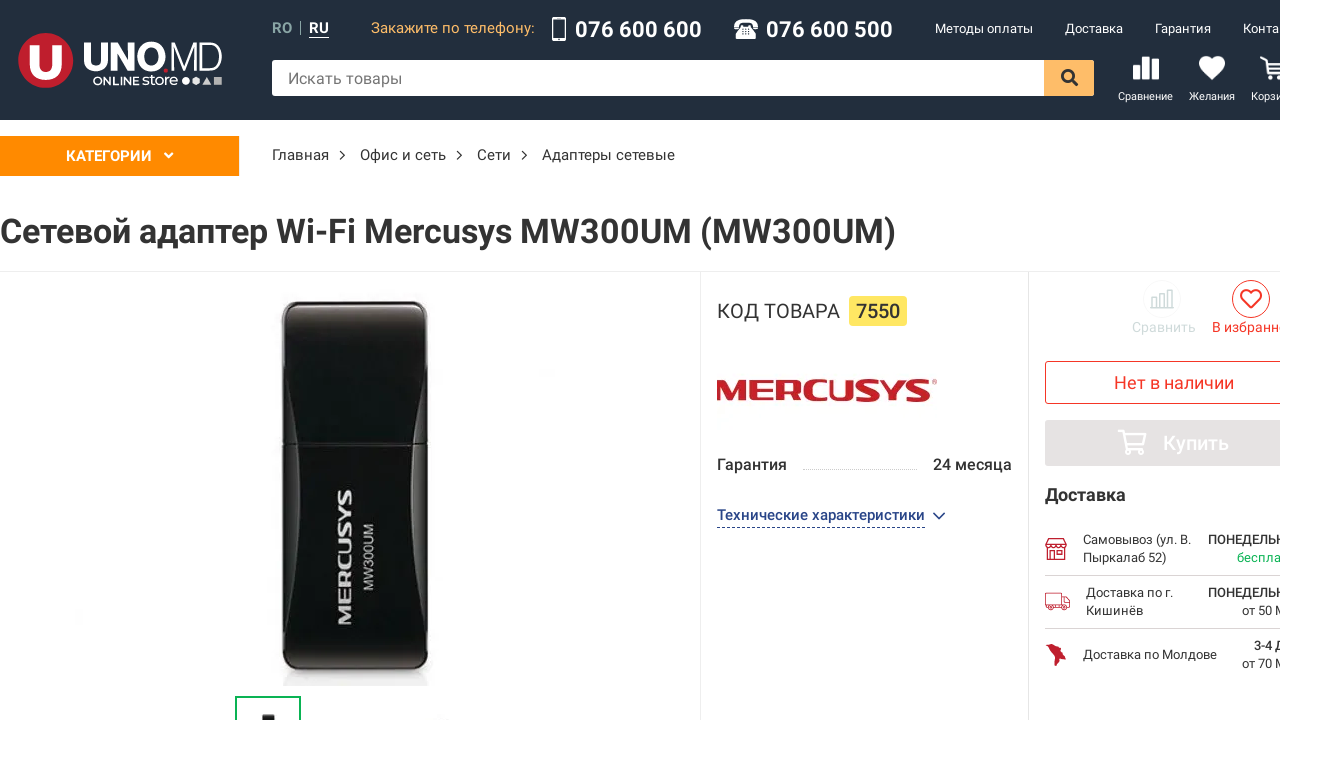

--- FILE ---
content_type: text/html; charset=utf-8
request_url: https://uno.md/ru/product/7550-setevoy-adapter-wi-fi-mercusys-mw300um-mw300um
body_size: 22267
content:
<!doctype html>
<html data-n-head-ssr lang="ru" data-n-head="%7B%22lang%22:%7B%22ssr%22:%22ru%22%7D%7D">
  <head >
    <title>Сетевой адаптер Wi-Fi Mercusys MW300UM (MW300UM) - купить в Кишиневе, Молдове - UNO.md</title>
<meta data-n-head="ssr" charset="utf-8">
<meta data-n-head="ssr" name="viewport" content="width=device-width, initial-scale=1.0, maximum-scale=1.0, user-scalable=0">
<meta data-n-head="ssr" data-hid="theme-color" property="theme-color" content="#222e3d">
<meta data-n-head="ssr" name="facebook-domain-verification" content="zhyxboxj1p3dzmq5yqx7jiftb4qtgg">
<meta data-n-head="ssr" data-hid="description" name="description" content="Сетевой адаптер Wi-Fi Mercusys MW300UM (MW300UM) – купить сегодня на UNO.md ☎ 076 600-600, 076 600-500 Бесплатный самовывоз ➢ Быстрая доставка ✈ Лучшая цена">
<meta data-n-head="ssr" data-hid="og:description" property="og:description" content="Сетевой адаптер Wi-Fi Mercusys MW300UM (MW300UM) – купить сегодня на UNO.md ☎ 076 600-600, 076 600-500 Бесплатный самовывоз ➢ Быстрая доставка ✈ Лучшая цена">
<meta data-n-head="ssr" data-hid="og:locale" name="og:locale" content="ru_RU">
<meta data-n-head="ssr" data-hid="og:locale:alternate" name="og:locale:alternate" content="ro_RO">
<meta data-n-head="ssr" data-hid="og:type" name="og:type" content="product.item">
<meta data-n-head="ssr" data-hid="og:site_name" name="og:site_name" content="▷ UNO.md">
<meta data-n-head="ssr" data-hid="og:image" property="og:image" content="https://cdn.uno.md/storage/images/Product/7550/info/setevoy-adapter-mercusys-mw300um.webp?v=1557673574">
<meta data-n-head="ssr" data-hid="og:image:secure_url" name="og:image:secure_url" content="https://cdn.uno.md/storage/images/Product/7550/info/setevoy-adapter-mercusys-mw300um.webp?v=1557673574">
<meta data-n-head="ssr" data-hid="og:image:type" name="og:image:type" content="image/jpg">
<meta data-n-head="ssr" data-hid="og:image:width" name="og:image:width" content="100">
<meta data-n-head="ssr" data-hid="og:image:height" name="og:image:height" content="100">
<meta data-n-head="ssr" data-hid="twitter:image" property="twitter:image" content="https://cdn.uno.md/storage/images/Product/7550/info/setevoy-adapter-mercusys-mw300um.webp?v=1557673574">
<meta data-n-head="ssr" data-hid="product:availability" property="product:availability" content="OutOfStock">
<meta data-n-head="ssr" data-hid="og:url" property="og:url" content="https://uno.md/ru/product/7550-setevoy-adapter-wi-fi-mercusys-mw300um-mw300um">
<meta data-n-head="ssr" data-hid="twitter:title" property="twitter:title" content="Сетевой адаптер Wi-Fi Mercusys MW300UM (MW300UM)">
<meta data-n-head="ssr" data-hid="og:title" property="og:title" content="Сетевой адаптер Wi-Fi Mercusys MW300UM (MW300UM)">
<meta data-n-head="ssr" data-hid="twitter:site" property="twitter:site" content="@UNO.md">
<meta data-n-head="ssr" data-hid="twitter:label1" property="twitter:label1" content="Price">
<link data-n-head="ssr" rel="stylesheet" href="/FontAwesome/css/all.min.css">
<link data-n-head="ssr" rel="stylesheet" href="https://cdn.jsdelivr.net/npm/froala-editor@2.9.3/css/froala_style.min.css">
<link data-n-head="ssr" rel="stylesheet" href="https://cdnjs.cloudflare.com/ajax/libs/OwlCarousel2/2.3.4/assets/owl.carousel.min.css">
<link data-n-head="ssr" rel="stylesheet" href="https://cdn.jsdelivr.net/gh/fancyapps/fancybox@3.5.7/dist/jquery.fancybox.min.css">
<link data-n-head="ssr" rel="icon" type="image/png" href="/img/favicon.png">
<link data-n-head="ssr" rel="canonical" href="https://uno.md/ru/product/7550-setevoy-adapter-wi-fi-mercusys-mw300um-mw300um">
<link data-n-head="ssr" data-hid="alternate-ru" rel="alternate" hreflang="ru" href="https://uno.md/ru/product/7550-setevoy-adapter-wi-fi-mercusys-mw300um-mw300um">
<link data-n-head="ssr" data-hid="alternate-ro" rel="alternate" hreflang="ro" href="https://uno.md/product/7550-adaptor-de-retea-wi-fi-mercusys-mw300um-mw300um">
<link data-n-head="ssr" data-hid="alternate-default" rel="alternate" hreflang="x-default" href="https://uno.md/product/7550-adaptor-de-retea-wi-fi-mercusys-mw300um-mw300um">
<script data-n-head="ssr" src="//code.jquery.com/jquery-3.2.1.min.js"></script>
<script data-n-head="ssr" src="https://cdnjs.cloudflare.com/ajax/libs/OwlCarousel2/2.3.4/owl.carousel.min.js"></script>
<script data-n-head="ssr" async src="https://cdn.jsdelivr.net/gh/fancyapps/fancybox@3.5.7/dist/jquery.fancybox.min.js"></script>
<script data-n-head="ssr" src="//www.googletagmanager.com/gtm.js?id=GTM-P8ZJQ8Q5&amp;l=dataLayer" async></script>
<link rel="preload" href="/_nuxt/runtime.js" as="script"><link rel="preload" href="/_nuxt/commons/app.js" as="script"><link rel="preload" href="/_nuxt/vendors/app.js" as="script"><link rel="preload" href="/_nuxt/app.css" as="style"><link rel="preload" href="/_nuxt/app.js" as="script"><link rel="preload" href="/_nuxt/3.css" as="style"><link rel="preload" href="/_nuxt/3.js" as="script"><link rel="stylesheet" href="/_nuxt/app.css"><link rel="stylesheet" href="/_nuxt/3.css">
  </head>
  <body >
    <div data-server-rendered="true" id="__nuxt"><!----><!----><div id="__layout"><div id="app" class="is-desktop"><!----> <header class="header"><div class="container-wide"><div class="header__margin"><a href="/ru" class="logo nuxt-link-active"><img src="/img/logo-white.svg" alt="Uno" width="208" height="58" class="logo__img"></a></div> <div class="header__components"><div class="header__component"><div class="languages"><a href="/product/7550-adaptor-de-retea-wi-fi-mercusys-mw300um-mw300um" class="languages__language">ro</a> <div class="languages__separator"></div> <a class="languages__language languages__language--active">ru</a></div> <div class="header__contacts"><div class="header__contacts__text">
        Закажите по телефону:
    </div> <div class="header__contacts__block"><img src="[data-uri]" alt="Phone" width="16" height="24" class="header__contacts__icon"> <a href="tel:076 600 600" class="header__contacts__block__text">076 600 600</a></div> <div class="header__contacts__block"><img src="/_nuxt/client/assets/img/icons/old-typical-phone.svg" alt="Phone" width="24" height="24" class="header__contacts__icon"> <a href="tel:076 600 500" class="header__contacts__block__text">076 600 500</a></div></div> <nav class="menu"><ul role="navigation" class="menu__list"><li class="menu__item"><a href="/ru/support/metodi-oplaty" itemprop="url" class="menu__link">
                Методы оплаты
            </a></li><li class="menu__item"><a href="/ru/support/delivery" itemprop="url" class="menu__link">
                Доставка
            </a></li><li class="menu__item"><a href="/ru/support/warranty" itemprop="url" class="menu__link">
                Гарантия
            </a></li><li class="menu__item"><a href="/ru/contacts" itemprop="url" class="menu__link">
                Контакты
            </a></li></ul></nav></div> <div class="header__component"><form class="search"><input placeholder="Искать товары" value="" class="search__input"> <div class="search__results" style="display:none;"> <!----> <!----></div> <i aria-hidden="true" class="far fa-spinner-third fa-spin search__spinner" style="display:none;"></i> <button type="submit" class="search__button"><i class="fas fa-search"></i></button></form> <div class="header__links"><a href="/ru/compare" class="header__link"><div class="header__link__count" style="display:none;">0</div> <i class="icon icon--compare-header header__link__icon"></i> <span class="header__link__title">
                Сравнение
            </span></a> <a href="/ru/wishlist" class="header__link"><div class="header__link__count" style="display:none;">0</div> <i class="icon icon--wishlist-header header__link__icon"></i> <span class="header__link__title">
                Желания
            </span></a> <div class="header__link header__cart"><div class="header__link__count" style="display:none;">0</div> <i class="icon icon--cart-header header__link__icon"></i> <span class="header__link__title">
                Корзина
            </span></div></div></div></div></div></header> <div id="content"><div class="product-info__layout page--product"><div class="layout container-wide"><div class="layout__sidebar"><div class="categories"><div class="categories__overlay" style="display:none;"></div> <div class="categories__popup"><div class="categories__header">
            Категории
            <i class="categories__header__icon fas fa-angle-down"></i></div> <div class="categories__popup__content" style="display:none;"><nav class="categories__popup__main"><ul></ul></nav></div></div></div></div> <div class="layout__content"><div itemscope="itemscope" itemtype="http://schema.org/BreadcrumbList" class="breadcrumbs"><!----> <div itemprop="itemListElement" itemscope="itemscope" itemtype="http://schema.org/ListItem"><!----> <a href="/" itemprop="item" class="breadcrumbs__item link"><span itemprop="name">Главная</span></a> <meta itemprop="position" content="0"> <!----></div><!----> <div itemprop="itemListElement" itemscope="itemscope" itemtype="http://schema.org/ListItem"><i class="fal fa-angle-right breadcrumbs__separator"></i> <a href="/ru/ofis-i-set" itemprop="item" class="breadcrumbs__item link"><span itemprop="name">Офис и сеть</span></a> <meta itemprop="position" content="1"> <!----></div><!----> <div itemprop="itemListElement" itemscope="itemscope" itemtype="http://schema.org/ListItem"><i class="fal fa-angle-right breadcrumbs__separator"></i> <a href="/ru/seti" itemprop="item" class="breadcrumbs__item link"><span itemprop="name">Сети</span></a> <meta itemprop="position" content="2"> <!----></div><!----> <div itemprop="itemListElement" itemscope="itemscope" itemtype="http://schema.org/ListItem"><i class="fal fa-angle-right breadcrumbs__separator"></i> <a href="/ru/adaptery-setevye" itemprop="item" class="breadcrumbs__item link"><span itemprop="name">Адаптеры сетевые</span></a> <meta itemprop="position" content="3"> <!----></div></div></div> <section class="layout__full"><div itemscope="itemscope" itemtype="http://schema.org/Product" class="product-info"><meta itemprop="category" content="Адаптеры сетевые"> <meta itemprop="url" content="https://uno.md/ru/product/7550-setevoy-adapter-wi-fi-mercusys-mw300um-mw300um"> <meta itemprop="productID" content="7550"> <meta itemprop="identifier" content="7550"> <meta itemprop="gtin8" content="7550"> <meta itemprop="sku" content="7550"> <div class="product-info__header"><h1 itemprop="name" class="product-info__title">Сетевой адаптер Wi-Fi Mercusys MW300UM (MW300UM)</h1> <!----></div> <div class="product-info__left-box"><div class="product-info__left-box__main"><div class="product-info__main"><div class="product__labels product-info__labels"><!----> <!----> <!----> <!----></div> <div class="product-info__images"><meta itemprop="image" content="https://cdn.uno.md/storage/images/Product/7550/info/setevoy-adapter-mercusys-mw300um.webp?v=1557673574"> <div class="product-info__image"><a href="https://cdn.uno.md/storage/images/Product/7550/original/setevoy-adapter-mercusys-mw300um.webp?v=1557673574"><img src="https://cdn.uno.md/storage/images/Product/7550/info/setevoy-adapter-mercusys-mw300um.webp?v=1557673574" alt="Сетевой адаптер Wi-Fi Mercusys MW300UM (MW300UM)" class="product-info__image__img"></a></div> <div class="product-info__thumbnails"><a data-fancybox="gallery" href="https://cdn.uno.md/storage/images/Product/7550/original/setevoy-adapter-mercusys-mw300um.webp?v=1557673574" class="product-info__thumbnail__active"><img width="46" height="46" alt="Сетевой адаптер Wi-Fi Mercusys MW300UM (MW300UM)" src="https://cdn.uno.md/storage/images/Product/7550/thumbnail/setevoy-adapter-mercusys-mw300um.webp?v=1557673574" class="product-info__thumbnail product-info__thumbnail--active"></a><a data-fancybox="gallery" href="https://cdn.uno.md/storage/images/Product/7550/original/setevoy-adapter-mercusys-mw300um-2.webp?v=1557673574"><img width="46" height="46" alt="Сетевой адаптер Wi-Fi Mercusys MW300UM (MW300UM)" src="https://cdn.uno.md/storage/images/Product/7550/thumbnail/setevoy-adapter-mercusys-mw300um-2.webp?v=1557673574" class="product-info__thumbnail"></a><a data-fancybox="gallery" href="https://cdn.uno.md/storage/images/Product/7550/original/setevoy-adapter-mercusys-mw300um-3.webp?v=1557673575"><img width="46" height="46" alt="Сетевой адаптер Wi-Fi Mercusys MW300UM (MW300UM)" src="https://cdn.uno.md/storage/images/Product/7550/thumbnail/setevoy-adapter-mercusys-mw300um-3.webp?v=1557673575" class="product-info__thumbnail"></a></div></div></div> <div itemprop="description" class="product-info__params-box"><!----> <!----> <div id="params" class="product-info__params"><!----> <div class="product-info__code">
            код товара
            <span>7550</span></div> <img width="220" height="80" src="https://cdn.uno.md/storage/images/Brand/366/catalog/mercusys.webp?v=1574419345" alt="Mercusys" class="product-info__params__logo"> <div class="params"> <!----> <div class="param param--bold"><div class="param__title">Гарантия</div> <div class="param__fill"></div> <div class="param__value">24 месяца</div></div></div> <!----> <div class="param__show-all"><span class="link-dashed">Технические характеристики</span> <i class="fal fa-angle-down param__show-all__icon"></i></div></div></div></div> <div class="product-info__tabs-content"><div class="product-info__tabs tabs"><!----><!----><!----></div> <!----> <!----> <div><!----> <!----></div> <!----> <!----> <div class="product-info__notice"><img src="/img/warning.svg" width="24" height="24" alt> <div><p>Информация о <strong>характеристиках</strong>, <strong>цвете</strong> и <strong>комплектации</strong> товара приведены в ознакомительных целях и могут</p><p>отличаться от реальных. &nbsp;Перед покупкой рекомендуем уточнить характеристики и комплектацию товаров у консультанта интернет-магазина UNO.md, чтобы они соответствовали действительности.</p></div></div></div></div> <!----> <!----> <!----> <!----> <!----> <!----> <!----> <div class="product-info__right-box"><div class="product-info__actions"><div itemprop="offers" itemscope="itemscope" itemtype="http://schema.org/Offer" class="product-actions"><meta itemprop="category" content="Адаптеры сетевые"> <meta itemprop="url" content="https://uno.md/ru/product/7550-setevoy-adapter-wi-fi-mercusys-mw300um-mw300um"> <meta itemprop="warranty" content="24 месяца"> <link itemprop="availability" href="http://schema.org/OutOfStock"> <link itemprop="price" content="0"> <link itemprop="priceCurrency" content="MDL"> <div class="product-actions__price-block"><div class="product-actions__head"><div class="product-info__list-actions"><div title="Добавить к сравнению" class="product-info__list-action product-info__list-action--compare link disabled"><i class="icon icon--compare"></i><span>Сравнить</span></div> <!----> <div title="В избранное" class="product-info__list-action product-info__list-action--wishlist link"><i class="far fa-heart"></i><span>В избранное</span></div> <!----></div></div> <div class="product-actions__in-stock">Нет в наличии</div> <!----> <div class="product-actions__card"><img src="/img/card.png" width="60" alt> <div>Cu Liber Card achita in 3 rate cu 0%</div></div></div> <div class="product-actions__buttons"><!----> <div class="product__to-cart button button--success button--icon-left button--disabled"><i class="far fa-shopping-cart"></i>Купить
            </div> <!----> <!----></div> <div class="product-actions__services"><div class="product-info__services"><!----> <div class="product-info__label">Доставка</div> <div class="product-info__services__list" style="display:;"><table cellspacing="0" cellpadding="0" border="0"><tbody><tr class="product-info__service"><td class="product-info__service__icon"><img src="/img/delivery/1.svg" alt="Самовывоз (ул. В. Пыркалаб 52)" width="22" height="22"></td> <td class="product-info__service__title">Самовывоз (ул. В. Пыркалаб 52)</td> <td class="product-info__service__value">бесплатно</td> <td class="product-info__service__date">
                        Понедельник
                        <div class="product-info__service__value--inline product-info__service__value--free">бесплатно</div></td></tr><tr class="product-info__service"><td class="product-info__service__icon"><img src="/img/delivery/2.svg" alt="Доставка по г. Кишинёв" width="25" height="25"></td> <td class="product-info__service__title">Доставка по г. Кишинёв</td> <td class="product-info__service__value">от 50 MDL</td> <td class="product-info__service__date">
                        Понедельник
                        <div class="product-info__service__value--inline">от 50 MDL</div></td></tr><tr class="product-info__service"><td class="product-info__service__icon"><img src="/img/delivery/4.svg" alt="Доставка по Молдове" width="22" height="22"></td> <td class="product-info__service__title">Доставка по Молдове</td> <td class="product-info__service__value">от 70 MDL</td> <td class="product-info__service__date">
                        3-4 дня
                        <div class="product-info__service__value--inline">от 70 MDL</div></td></tr></tbody></table></div></div></div></div></div></div></div></section> <!----> <!----></div></div></div> <div class="footer"><div class="footer__up" style="display:none;"><i class="fas fa-chevron-up footer__up__icon"></i></div> <div class="footer__middle"><div class="footer__navigation"><div class="footer__navigation__container container"><div class="footer__navigation__column"><a href="/ru" class="logo nuxt-link-active"><img src="/img/logo-simple-white.svg" alt="Uno" width="208" height="58" class="logo__img"></a> <a href="tel:076 600 500" class="footer__call button"><img src="/_nuxt/client/assets/img/icons/call-white.svg" alt="Phone" width="24" height="24" class="footer__call__icon">Позвонить
            </a> <ul class="footer__underlogo"><li class="footer__navigation__item footer__navigation__item--with-icon"><div class="footer__navigation__item__icon"><img src="[data-uri]" alt="Phone" width="17" height="17" class="header__contacts__icon"></div> <div class="footer__navigation__item__block"><a href="tel:076 600 600" class="footer__navigation__link">076 600 600</a><br></div></li> <li class="footer__navigation__item footer__navigation__item--with-icon"><div class="footer__navigation__item__icon"><img src="/_nuxt/client/assets/img/icons/old-typical-phone.svg" alt="Phone" width="17" height="17" class="header__contacts__icon"></div> <div class="footer__navigation__item__block"><a href="tel:076 600 500" class="footer__navigation__link">076 600 500</a><br></div></li> <li class="footer__navigation__item footer__navigation__item--with-icon"><div class="footer__navigation__item__icon"><i class="far fa-envelope"></i></div> <div class="footer__navigation__item__block"><a href="mailto:info@uno.md" class="footer__navigation__link">info@uno.md</a><br></div></li></ul> <div class="footer__socials socials"><a href="tg://resolve?domain=+37369878878" target="_blank" class="social"><img src="/_nuxt/client/assets/img/icons/viber.svg" width="20" height="20" alt="Viber"></a> <a href="https://www.facebook.com/uno.moldova/" target="_blank" class="social"><img src="[data-uri]" width="20" height="20" alt="Facebook"></a> <a href="https://www.instagram.com/uno.md/" target="_blank" class="social"><img src="/_nuxt/client/assets/img/icons/instagram.svg" width="20" height="20" alt="Instagram"></a></div></div> <div role="navigation" class="footer__navigation__column"><a href="/" class="footer__navigation__title nuxt-link-active">Помощь клиентам</a> <ul><li class="footer__navigation__item"><a href="/ru/support/metodi-oplaty" itemprop="url" class="footer__navigation__link initial">
                        Методы оплаты
                    </a></li><li class="footer__navigation__item"><a href="/ru/support/delivery" itemprop="url" class="footer__navigation__link initial">
                        Доставка
                    </a></li><li class="footer__navigation__item"><a href="/ru/support/warranty" itemprop="url" class="footer__navigation__link initial">
                        Гарантия
                    </a></li><li class="footer__navigation__item"><a href="/ru/support/kak-kupiti-v-unomd" itemprop="url" class="footer__navigation__link initial">
                        Как купить в UNO.md?
                    </a></li><li class="footer__navigation__item"><a href="/ru/support/kak-oformit-zakaz-s-oplatoy-virtula-v-rassrochku-v-tri-platezha-pod-0" itemprop="url" class="footer__navigation__link initial">
                        Как купить в рассрочку под 0%
                    </a></li><li class="footer__navigation__item"><a href="/ru/support/consumer-protection" itemprop="url" class="footer__navigation__link initial">
                        Защита потребителей
                    </a></li></ul></div><div role="navigation" class="footer__navigation__column"><a href="/" class="footer__navigation__title nuxt-link-active">Информация о компании</a> <ul><li class="footer__navigation__item"><a href="/ru/support/about-us" itemprop="url" class="footer__navigation__link initial">
                        О нас
                    </a></li><li class="footer__navigation__item"><a href="/ru/support/our-vacancies" itemprop="url" class="footer__navigation__link initial">
                        Наши вакансии
                    </a></li><li class="footer__navigation__item"><a href="/ru/support/cookies-policy" itemprop="url" class="footer__navigation__link initial">
                        Политика использования Сookie-файлов
                    </a></li><li class="footer__navigation__item"><a href="/ru/support/politica-confidentialnosti" itemprop="url" class="footer__navigation__link initial">
                        Политика конфиденциальности
                    </a></li><li class="footer__navigation__item"><a href="/ru/contacts" itemprop="url" class="footer__navigation__link initial">
                        Контакты
                    </a></li></ul></div> <div class="footer__navigation__column"><div class="footer__navigation__title">Пункт самовывоза</div> <ul><li class="footer__navigation__item footer__navigation__item--with-icon"><div class="footer__navigation__item__icon"><i class="fas fa-map-marker-alt"></i></div> <div class="footer__navigation__item__block"><span class="footer__navigation__link">ул. В.Пыркалаб 52, Кишинев, Молдова</span><br></div></li> <li class="footer__navigation__item footer__navigation__item--with-icon"><div class="footer__navigation__item__icon"><i class="fas fa-mobile-alt"></i></div> <div class="footer__navigation__item__block"><a href="tel:076 600 600" class="footer__navigation__link">076 600 600</a><br> <a href="tel:076 600 500" class="footer__navigation__link">076 600 500</a><br></div></li> <li class="footer__navigation__item footer__navigation__item--with-icon footer__navigation__item--schedule"><div class="footer__navigation__item__icon"><i class="far fa-calendar-alt"></i></div> <div class="footer__navigation__item__block"><table class="footer__navigation__link"><tbody><tr><td class="footer__navigation__table__title">Пн-Пт:</td> <td>9:00 - 18:00</td></tr> <tr><td class="footer__navigation__table__title">Сб:</td> <td>10:00 - 15:00</td></tr> <tr><td class="footer__navigation__table__title">Вс:</td> <td>выходной</td></tr></tbody></table></div></li></ul></div></div></div></div> <div class="copyrights"><div class="container"><span>© 2019-2024, Furnizor Prim S.R.L. Все права защищены.</span> <div class="footer__payments" data-v-4127d7c4><img src="/_nuxt/client/assets/img/icons/visa.svg" height="38" alt="Visa" class="payment-image" data-v-4127d7c4> <img src="/_nuxt/client/assets/img/icons/mastercard.svg" height="38" alt="Mastercard" class="payment-image" data-v-4127d7c4> <img src="/_nuxt/client/assets/img/icons/maestro.svg" height="38" alt="Maestro" class="payment-image" data-v-4127d7c4></div></div></div></div> <div><div class="side-popup-mask" style="display:none;"></div> <div class="popup-mask" style="display:none;"></div> <!----> <!----></div></div></div></div><script>window.__NUXT__=(function(a,b,c,d,e,f,g,h,i,j,k,l,m,n,o,p,q,r,s,t,u,v,w,x,y,z,A,B,C,D,E,F,G,H,I,J,K,L){l.id=h;l.category_id=m;l.toybox_category=b;l.brand_id=366;l.article="MW300UM";l.code="7210";l.price=d;l.old_price=253;l.acting_price=b;l.fix_price=c;l.discount=100;l.video=b;l.rating=d;l.ratingCount=d;l.parser_title=n;l.price_rate=d;l.warranty="24 месяца";l.tn_group_id=342;l.in_stock=c;l.promotion=b;l.refurbished=c;l.composite_price=d;l.installation=b;l.assortment=d;l.probe=d;l.not_share=d;l.monitor_price=c;l.verified=c;l.fixed_title=c;l.views=2779;l.popularity=390;l.status=c;l.state=o;l.position=6369;l.price_updated_at=p;l.created_at="2019-05-12 18:06:14";l.updated_at=p;l.titles_updated=d;l.preorder=d;l.statistics_hide=c;l.title=i;l.slug=q;l.min_description=n;l.description=b;l.category={id:m,title:r};l.translations=[{id:25609,product_id:h,locale:"ro",title:"Adaptor de rețea Wi-Fi Mercusys MW300UM (MW300UM)",slug:s,min_description:b,description:b},{id:7543,product_id:h,locale:"ru",title:i,slug:q,min_description:b,description:b}];l.products=[];l.kits=[];l.slug_alternative=s;l.link="https:\u002F\u002Funo.md\u002Fru\u002Fproduct\u002F7550-setevoy-adapter-wi-fi-mercusys-mw300um-mw300um";l.full_title=i;l.price_other=d;l.deliveries=[{id:o,title:f,title_short:f,title_shortest:"Самовывоз",price:d,minPrice:c,date:t,date_short:u,dateFormatted:v,icon:"\u002Fimg\u002Fdelivery\u002F1.svg",withoutAddress:e,city:e},{id:w,title:"Доставка по г. Кишинёв",title_short:"Курьером (г. Кишинёв)",title_shortest:x,price:50,minPrice:e,date:t,date_short:u,dateFormatted:v,icon:"\u002Fimg\u002Fdelivery\u002F2.svg",withoutAddress:c,city:e},{id:y,title:"Доставка по Молдове",title_short:"Курьером (Молдова)",title_shortest:x,price:70,minPrice:e,date:"2026-02-01 20:03:32",date_short:z,dateFormatted:"Воскресенье (1 Февраля)",icon:"\u002Fimg\u002Fdelivery\u002F4.svg",withoutAddress:c,city:c}];l.isToy=c;l.under_order=c;l.image=A;l.images=[{thumbnail:"https:\u002F\u002Fcdn.uno.md\u002Fstorage\u002Fimages\u002FProduct\u002F7550\u002Fthumbnail\u002Fsetevoy-adapter-mercusys-mw300um.webp?v=1557673574",info:A,original:"https:\u002F\u002Fcdn.uno.md\u002Fstorage\u002Fimages\u002FProduct\u002F7550\u002Foriginal\u002Fsetevoy-adapter-mercusys-mw300um.webp?v=1557673574"},{thumbnail:"https:\u002F\u002Fcdn.uno.md\u002Fstorage\u002Fimages\u002FProduct\u002F7550\u002Fthumbnail\u002Fsetevoy-adapter-mercusys-mw300um-2.webp?v=1557673574",info:"https:\u002F\u002Fcdn.uno.md\u002Fstorage\u002Fimages\u002FProduct\u002F7550\u002Finfo\u002Fsetevoy-adapter-mercusys-mw300um-2.webp?v=1557673574",original:"https:\u002F\u002Fcdn.uno.md\u002Fstorage\u002Fimages\u002FProduct\u002F7550\u002Foriginal\u002Fsetevoy-adapter-mercusys-mw300um-2.webp?v=1557673574"},{thumbnail:"https:\u002F\u002Fcdn.uno.md\u002Fstorage\u002Fimages\u002FProduct\u002F7550\u002Fthumbnail\u002Fsetevoy-adapter-mercusys-mw300um-3.webp?v=1557673575",info:"https:\u002F\u002Fcdn.uno.md\u002Fstorage\u002Fimages\u002FProduct\u002F7550\u002Finfo\u002Fsetevoy-adapter-mercusys-mw300um-3.webp?v=1557673575",original:"https:\u002F\u002Fcdn.uno.md\u002Fstorage\u002Fimages\u002FProduct\u002F7550\u002Foriginal\u002Fsetevoy-adapter-mercusys-mw300um-3.webp?v=1557673575"}];l.params=[];l.mainParams=[];l.metadata=[];l.brand={title:"Mercusys",country:b,image:"https:\u002F\u002Fcdn.uno.md\u002Fstorage\u002Fimages\u002FBrand\u002F366\u002Fcatalog\u002Fmercusys.webp?v=1574419345"};l.inCredit=c;l.isFurniture=c;l.iute=c;l.usd_price=d;return {layout:"default",data:[{}],fetch:{},error:b,state:{counter:d,activeModel:{model:l},banners:{slider:[],top:[],floating:[]},cart:{products:[],wishlist:[],loaded:c},catalog:{categories:{selected:b,tree:[],children:[]},filters:[],links:[],linkPage:{},products:[],pagination:{},breadcrumbs:[],withActiveFilters:c,promotion:[],loading:e},categories:{all:[],main:[]},compare:{productsGroups:[],productsIds:[],loaded:c},config:{items:{contacts:{phone:"076 600 500",phone2:"076 600 600",phone_global:["37369878878","37322878878"],phone_999:["37322011078"],phone_999_styled:"022 011-078",email:"info@uno.md",address:"str. A. Pușkin 3, of. 1",address_full:"Chisinau, str. A. Pușkin 3, of. 1",worktime:"09:00 - 18:00"}}},credit:{products:[],creditInfo:{months:j,prepayment:d,creditorId:b,name:a,phone:a,files:[]},months:[{count:B,active:c},{count:j,active:e},{count:C,active:c}],creditors:[],activeCreditor:b},navigation:{top:[{id:w,title:D,link:E,icon:"https:\u002F\u002Fcdn.uno.md\u002Fstorage\u002Fimages\u002FNavigation\u002F2\u002Foriginal\u002Finfo.svg?v=1558021442",page_id:b,children:[]},{id:y,title:F,link:G,icon:"https:\u002F\u002Fcdn.uno.md\u002Fstorage\u002Fimages\u002FNavigation\u002F4\u002Foriginal\u002Fshipped.svg?v=1558021390",page_id:b,children:[]},{id:5,title:k,link:H,icon:"https:\u002F\u002Fcdn.uno.md\u002Fstorage\u002Fimages\u002FNavigation\u002F5\u002Foriginal\u002Fshield.svg?v=1558021398",page_id:b,children:[]},{id:B,title:I,link:J,icon:"https:\u002F\u002Fcdn.uno.md\u002Fstorage\u002Fimages\u002FNavigation\u002F6\u002Foriginal\u002Fcall.svg?v=1558021425",page_id:b,children:[]}],mobile:[],bottom:[{id:8,title:"Помощь клиентам",link:g,icon:b,page_id:b,children:[{id:j,title:D,link:E,icon:{},page_id:b,children:[]},{id:13,title:F,link:G,icon:{},page_id:b,children:[]},{id:K,title:k,link:H,icon:{},page_id:b,children:[]},{id:C,title:"Как купить в UNO.md?",link:"\u002Fru\u002Fsupport\u002Fkak-kupiti-v-unomd",icon:{},page_id:b,children:[]},{id:34,title:"Как купить в рассрочку под 0%",link:"\u002Fru\u002Fsupport\u002Fkak-oformit-zakaz-s-oplatoy-virtula-v-rassrochku-v-tri-platezha-pod-0",icon:{},page_id:L,children:[]},{id:33,title:"Защита потребителей",link:"\u002Fru\u002Fsupport\u002Fconsumer-protection",icon:{},page_id:K,children:[]}]},{id:10,title:"Информация о компании",link:g,icon:b,page_id:b,children:[{id:11,title:"О нас",link:"\u002Fru\u002Fsupport\u002Fabout-us",icon:{},page_id:b,children:[]},{id:20,title:"Наши вакансии",link:"\u002Fru\u002Fsupport\u002Four-vacancies",icon:{},page_id:b,children:[]},{id:21,title:"Политика использования Сookie-файлов",link:"\u002Fru\u002Fsupport\u002Fcookies-policy",icon:{},page_id:b,children:[]},{id:23,title:"Политика конфиденциальности",link:"\u002Fru\u002Fsupport\u002Fpolitica-confidentialnosti",icon:{},page_id:b,children:[]},{id:L,title:I,link:J,icon:{},page_id:b,children:[]}]}],textpage:[]},order:{deliveries:[],paymentMethods:[],locations:[],info:b,operator:c},page:{info:b,breadcrumbs:[]},popup:{active:b,component:b,payload:b,options:{}},products:{info:l,breadcrumbs:[{title:"Главная",href:g},{title:"Офис и сеть",href:"\u002Fru\u002Fofis-i-set"},{title:"Сети",href:"\u002Fru\u002Fseti"},{title:r,href:"\u002Fru\u002Fadaptery-setevye"}],new:[],viewed:b,similar:b,dailyOffer:[]},profile:{addresses:[],orders:[]},promotion:{info:b,products:[],loading:c},sidePopup:{active:b,component:b,payload:b,options:{}},textblocks:{items:{index_title:{title:"Заголовок на главной",text:"UNO.MD – интернет магазин компьютерной и бытовой техники в Кишиневе, Молдове"},index_description:{title:"Описание на главной",text:"\u003Cp\u003EРады приветствовать вас в интернет магазине UNO.md. В ассортименте нашего магазина представлено огромное разнообразие бытовой и компьютерной техники.\u003C\u002Fp\u003E\u003Cp\u003E\u003Cbr\u003E\u003C\u002Fp\u003E\u003Cp\u003EБлагодаря удобному каталогу, детальному описанию товаров и фильтрам вы сможете с легкостью подобрать нужный товар, а если вам будет необходима помощь, наши опытные консультанты всегда помогут вам сориентироваться и принять верное решение.\u003C\u002Fp\u003E\u003Cp\u003E\u003Cbr\u003E\u003C\u002Fp\u003E\u003Cp\u003EНаш офис и склад располагаются в самом центре Кишинева. Это дает нам возможность оперативно доставить заказ по вашему адресу, а вам – проверить и забрать самостоятельно заказ в удобное для вас время.\u003C\u002Fp\u003E\u003Cp\u003EЕсли вы хотите самостоятельно собрать новый компьютер или просто обновить видеокарту и оперативную память, UNO.md – лучшее место для поиска компьютерных комплектующих.\u003C\u002Fp\u003E\u003Cp\u003E\u003Cbr\u003E\u003C\u002Fp\u003E\u003Cp\u003EПопулярные бренды, представленные на нашем сайте, такие как ASUS, Acer, HP, Dell, Lenovo, и Apple предлагают новейшие технологии для решения любых задач. Исключительный ассортимент процессоров, жестких дисков, оперативной памяти, материнских плат, видеокарт, блоков питания, систем охлаждения и корпусов – у нас вы найдете подходящий вариант под любые потребности и бюджет.\u003C\u002Fp\u003E\u003Cp\u003EМы доставим ваш заказ в удобное для вас время и в любой город Молдовы. Приглашаем за покупками, покупать в UNO.md приятно, выгодно и комфортно!\u003C\u002Fp\u003E\u003Cp\u003E\u003Cbr\u003E\u003C\u002Fp\u003E"},params_notice:{title:"Подпись к параметрам",text:"\u003Cp\u003EИнформация о \u003Cstrong\u003Eхарактеристиках\u003C\u002Fstrong\u003E, \u003Cstrong\u003Eцвете\u003C\u002Fstrong\u003E и \u003Cstrong\u003Eкомплектации\u003C\u002Fstrong\u003E товара приведены в ознакомительных целях и могут\u003C\u002Fp\u003E\u003Cp\u003Eотличаться от реальных. &nbsp;Перед покупкой рекомендуем уточнить характеристики и комплектацию товаров у консультанта интернет-магазина UNO.md, чтобы они соответствовали действительности.\u003C\u002Fp\u003E"},thanks_text:{title:"Текст благодарности за заказ",text:"На ваш адрес электронной почты было отправлено письмо с деталями вашего заказа."},warranty:{title:k,text:"\u003Cp\u003EService___________________________________________________________________________________________\u003C\u002Fp\u003E\u003Cp\u003E\u003Cbr\u003E\u003C\u002Fp\u003E\u003Cp\u003ETermenul de garanție este indicat pentru fiecare produs în parte în tabelul de mai sus si este stabilit pentru consumatori (în prezentul certificat noțiunea de consumator va fi înțeleasă conform Legii nr. 105 din 13.03.2003 privind protecția consumatorilor).\u003C\u002Fp\u003E\u003Cp\u003EVânzătorul va remedia gratuit deficientele apărute la produs, va înlocui gratuit (doar în cazul consumatorilor) sau va restitui contravaloarea produsului necorespunzător (doar în cazul consumatorilor), deficiențe care nu sunt imputabile cumpărătorului, după cum urmează:\u003C\u002Fp\u003E\u003Col\u003E\u003Cli\u003ELa solicitarea acordării garanției este obligatorie prezentarea:\u003C\u002Fli\u003E\u003C\u002Fol\u003E\u003Cp\u003E&nbsp; &nbsp; &nbsp; &nbsp; &nbsp; a)Prezentului Certificat de Garanție în original si a bonului fiscal sau alt document care justifica achizitionarea produsului;\u003C\u002Fp\u003E\u003Cp\u003E&nbsp; &nbsp; &nbsp; &nbsp; &nbsp; b)Unei prezentări scrise a defectului presupus, act semnat de cumpărător (defectul presupus poate fi indicat si în actul de predare-primire);\u003C\u002Fp\u003E\u003Cp\u003E&nbsp; &nbsp; &nbsp; &nbsp; &nbsp; c)Produsului pentru care se solicita garanția (acesta trebuie prezentat în ambalajul original, cu documentația tehnica ce a fost livrata în momentul vânzării)\u003C\u002Fp\u003E\u003Cp\u003E&nbsp; &nbsp; &nbsp; 2.Acordarea garanției poate fi refuzată dacă nu sunt prezentate toate documentele menționate la punctul 1 din prezentul certificat, sau dacă informațiile conținute în acestea sunt incomplete sau ilizibile.De asemenea se va refuza recepția în vederea asigurării garanției pentru acele produse care nu vor avea etichetele de identificare (serii) sau sigilii de garanție.\u003C\u002Fp\u003E\u003Cp\u003E&nbsp; &nbsp; &nbsp; 3.Pentru păstrarea garanției va rugam sa respectați următoarele instrucțiuni generale:\u003C\u002Fp\u003E\u003Col style=\"list-style-type: lower-alpha;\"\u003E\u003Cli\u003EUrmăriți cu strictețe modul de exploatare\u002Futilizare a produsului înscris în Ghidul de utilizare a produsului;\u003C\u002Fli\u003E\u003Cli\u003ENu deteriorați eticheta cu numărul de serie (fabricație) a produsului sau sigiliul aplicat de vânzător\u002Fproducător (după caz de Service Centrul Autorizat);\u003C\u002Fli\u003E\u003Cli\u003ENu forțați depăsirea parametrilor produselor în scopul îmbunătățirii performanțelor;\u003C\u002Fli\u003E\u003Cli\u003ENu faceți modificări asupra produselor. Pentru computerele personale, orice modificare hardware se face gratuit, dacă subansamblul demontat provine de la compania noastră;\u003C\u002Fli\u003E\u003Cli\u003ERespectați cu strictețe condițiile de manipulare, transportare, depozitare, punere în funcțiune, exploatare, întreținere si reparație prevazute în documentația tehnica precum si a următoarelor condiții tehnice generale de instalare si utilizare: tensiunea sursei de alimentare cu energie electrica 220V±10%, frecventa rețelei 50Hz±1%, obligatoriu prize cu împământenire,mediu lipsit de praf, agenți corozivi si vibrații, conectarea echipamentelor între ele este permisa doar cu acestea deconectate de la sursa de alimentare cu energie electrica.\u003C\u002Fli\u003E\u003C\u002Fol\u003E\u003Cp\u003E&nbsp; &nbsp; &nbsp;4. Aceasta garanție nu acoperă nici unul din cazurile de mai jos:\u003C\u002Fp\u003E\u003Col style=\"list-style-type: lower-alpha;\"\u003E\u003Cli\u003EÎntreținerea periodica si reparația sau înlocuirea de piese ca urmare a uzurii normale;\u003C\u002Fli\u003E\u003Cli\u003EDefectele sunt cauzate de utilizarea produsului într-un mod neconform cu utilizarea personala, casnica;\u003C\u002Fli\u003E\u003Cli\u003EConsumabilele (componentele care se înlocuiesc periodic pe durata de viata a produsului, cum ar fi: baterii, becuri, boroane, cartuse de toner si cerneala, cilindru copiator etc.);\u003C\u002Fli\u003E\u003Cli\u003ECauza deteriorării produsului este:\u003Cul\u003E\u003Cli\u003Enerespectarea prevederilor Ghidului de utilizare;\u003C\u002Fli\u003E\u003Cli\u003Ereparația sau tentativa de reparație de către alte Service Centre decât cele autorizate;\u003C\u002Fli\u003E\u003Cli\u003Eutilizarea cartuselor de cerneala reumplut sau cartuselor de toner reîncărcate sau altele dacit cele originale;\u003C\u002Fli\u003E\u003Cli\u003Eutilizarea produsului cu accesorii, echipamente periferice si alte produse de tip, stare sau standarde neconforme;\u003C\u002Fli\u003E\u003Cli\u003Eaccidentele mecanice, electrice, electromagnetice, chimice etc.\u003C\u002Fli\u003E\u003Cli\u003Enimerirea în produs a prafului, a nisipului, a altor particule, a insectelor, a animalelor, a lichidelor, a altor obiecte.\u003C\u002Fli\u003E\u003C\u002Ful\u003E\u003C\u002Fli\u003E\u003C\u002Fol\u003E\u003Cp\u003E&nbsp; &nbsp; &nbsp; e.in cazul tabletelor si telefoanelor smartphone: folosirea altor sisteme de operare\u002Fdrivere decât cele originale care însoțesc produsul.\u003C\u002Fp\u003E\u003Cp\u003E&nbsp; &nbsp; 5.Pe lângă condițiile generale menționate mai sus, unele produse trebuie sa îndeplinească următoarele condiții specifice:\u003C\u002Fp\u003E\u003Col style=\"list-style-type: lower-alpha;\"\u003E\u003Cli\u003EGaranția pe care o acordam pachetelor software se refera exclusiv la integritatea programelor puse la dispoziție de producător pe mediul de stocare. Modificările de configurare si utilizarea incorecta a produselor software exonerează vânzătorul de orice răspundere. Orice intervenție software ulterioara cumpărării poate fi făcuta contra cost de către Service Centrul Autorizat (instalări software, devirusați, restaurați de date etc.), în limitele impuse de prevederile legale în vigoare;\u003C\u002Fli\u003E\u003Cli\u003EDatorita procesului de fabricație a monitoarelor TFT\u002FLCD, nu se poate garanta funcționarea tuturor pixelilor a ecranelor TFT\u002FLCD. Pentru monitoare cu mărimea de 15” este admisa existenta a:2 pixeli albi, 2 pixeli negri si 4 sub-pixeli (pixeli colorați). Pentru monitoare cu mărimea de 17”-19” este admisa\u003C\u002Fli\u003E\u003Cli\u003Eexistenta a: 3 pixeli albi, 3 pixeli negri si 7 sub-pixeli (pixeli colorați). Pentru monitoare cu mărimea de 20” si mai mult este admisa existenta a: 4 pixeli albi, 4 pixeli negri si 10 sub-pixeli (pixeli colorați). Producătorul poate stabili alte limite.\u003C\u002Fli\u003E\u003Cli\u003EPentru imprimante\u002Fmultifuncționale este obligatorie folosirea consumabilelor originale (cartuse cerneala si toner, laser, boroane, etc.). Se interzice modificarea cartuÇelor (de exemplu prin reîncărcarea\u002F alimentarea lor , schimbarea\u002Finstalarea de cipuri sau modificarea acestora, instalarea sistemelor de alimentare continua cu cerneala de sublimare CISS).\u003C\u002Fli\u003E\u003Cli\u003EBoxele vor fi livrate în ambalaj original si în set complet chiar dacă defectul se prezintă la una din componentele setului;\u003C\u002Fli\u003E\u003Cli\u003EPlăcile grafice\u002F de captura video\u002F de sunet, modemele si alte componente, vor fi livrate în cutie, însoțite de accesoriile cu care au fost livrate: cabluri, manuale, CD cu drivere etc. Nu trebuie sa prezinte chipset ars\u002Fstrăpuns\u002Fexplodat sau alte piese cu urme de arsuri, sa nu aibă lipsa de piese sau piese schimbate. La cele cu TV-OUT trebuie neapărat sa fie închis si sistemul si televizorul când se face cuplajul către televizor\u002Fsistem;\u003C\u002Fli\u003E\u003Cli\u003EPlăcile de baza vor fi livrate în cutie, însoțite de accesoriile cu care au fost livrate: plăcuta I\u002FO, cabluri, manuale, CD cu drivere etc. De asemenea acestea nu trebuie sa prezinte chipset ars\u002Fstrăpuns\u002Fexplodat sau alte piese cu urme de arsuri, sa nu aibă piese lipsa sau piese schimbate;\u003C\u002Fli\u003E\u003Cli\u003EProcesoarele nu trebuie sa aibă pinii îndoiți, pastila de siliciu sa fie intacta, sa nu prezinte urme de arsuri, sa nu lipsească sau sa fie deteriorați suporterii de cauciuc;\u003C\u002Fli\u003E\u003Cli\u003EUnitățile de Hard Disk sa nu aibă chipsetul sau alte piese arse sau sa prezinte urme de arsuri;\u003C\u002Fli\u003E\u003Cli\u003EUnitățile optice sa nu prezinte bucăți de mediu de scriere spart în interiorul aparatului, sa nu aibă trapa blocata în poziția deschis;\u003C\u002Fli\u003E\u003Cli\u003EPentru bateriile tuturor modelelor de laptopuri si surselor neîntreruptibile (UPS-uri) garanția este de 1 (una) luna.\u003C\u002Fli\u003E\u003Cli\u003EPentru a beneficia de garanție pentru piese\u002F componente procurate separat, în caz de survenire a presupusului caz de garanție acestea trebuie prezentate împreuna cu unitatea în care au fost montate, fără a fi dezasamblate.\u003C\u002Fli\u003E\u003Cli\u003EUrmele de arsuri survin unei alimentari necorespunzătoare a echipamentului, iar datorita acestui lucru nici un producător major nu acorda garanție pentru un produs care a avut de suferit de pe urma subalimentarii sau supraalimentării.\u003C\u002Fli\u003E\u003C\u002Fol\u003E\u003Cp\u003E&nbsp; &nbsp;6.Vânzătorul nu îsi asuma nici o răspundere privind pierderile de informație software, sau de alta informație ce ar putea surveni ca urmare a unor defecțiuni. Prin urmare, insistam asupra necesitații salvării prealabile a tuturor datelor pasibile de a fi pierdute, orice reclamații ulterioare considerându-se a fi nefondate.\u003C\u002Fp\u003E\u003Cp\u003E&nbsp; &nbsp;7. În cazul electrocasnicelor si a tehnicii de calcul, pentru remedierea gratuita a deficientelor apărute la produs (reparație), adresați-vă la Service Centrul Autorizat. Pentru alte categorii de produse adresați-vă producătorului conform certificatului sau de garanție .\u003C\u002Fp\u003E\u003Cp\u003E&nbsp; &nbsp;8.Service Centrul Autorizat efectuata doar remedierea gratuita a deficientelor apărute la produs (reparația) .\u003C\u002Fp\u003E\u003Cp\u003E&nbsp; &nbsp;9. în cazul în care remedierea gratuita a deficientelor apărute la produs este imposibila, Service Centrul Autorizat va elibera un act de casare, cu care Cumpărătorul se va adresa Vânzătorului, ultimul urmând sa înlocuiască gratuit sau sa restituie contravaloarea produsului necorespunzător.\u003C\u002Fp\u003E\u003Cp\u003E&nbsp;10. în cazul în care Service Centrul Autorizat va constata ca produsul prezintă deficiente care sunt imputabile consumatorului, remedierea gratuita a deficientelor apărute la produs nu va fi efectuata, fiind eliberat actul de constatare. în caz de dezacord, consumatorul urmează sa se adreseze cu reclamație direct Vânzătorului.\u003C\u002Fp\u003E\u003Cp\u003E&nbsp;11. La lăsarea produsului în scopul deservirii tehnice planificate, sau în scopul asigurării garanției , va fi întocmit un act de predare\u002Fprimire a produsului, care va fi eliberat cumpărătorului . în baza actului de predare\u002F primire a produsului cumpărătorul va putea sa-si ridice produsul lăsat. Neregulile depistate si\u002Fsau lucrările efectuate vor fi indicate în documentația tehnica fiind certificate prin semnătura specialistului vânzătorului (după caz a Service Centrului Autorizat) si a cumpărătorului. Cumpărătorul va putea asista la verificarea prealabila a produsului .\u003C\u002Fp\u003E\u003Cp\u003E&nbsp;12. Remedierea gratuita a deficientelor apărute la produs , înlocuirea gratuita sau restituirea contravalorii produsului necorespunzător, se va efectua într- un termen de cel mult 14 (patrusprezece) zile lucratoare din data adresării cumpărătorului. In caz cand &nbsp; produsul necesita inlocuirea unei piese care nu este pe stock , remedierea deficientelor poate dura pana la maxim 60 zile (saizeci).&nbsp;\u003C\u002Fp\u003E\u003Cp\u003E&nbsp;13. Dacă vor exista discordante intre condițiile de exploatare\u002Futilizare din prezentul Certificat de Garanție si condițiile înscrise în Ghidul de utilizare a produsului, prioritate vor avea prevederile Ghidului de utilizare.\u003C\u002Fp\u003E\u003Cp\u003E&nbsp;14. Produsele nealimentare de calitate corespunzătoare care conform legislației în vigoare nu pot fi înlocuite cu un produs similar, vor putea fi returnate\u002F schimbate în decurs de 14 zile lucratoare din data procurării, dacă vor fi întrunite cumulativ următoarele condiții:\u003C\u002Fp\u003E\u003Col style=\"list-style-type: lower-alpha;\"\u003E\u003Cli\u003Eprezentarea bonului fiscal sau alt document ce justifica achizitionarea produsului de la vanzator;\u003C\u002Fli\u003E\u003Cli\u003Eprodusul sa nu fie utilizat si sa nu-si piarda calitatile de consum (si sa contina toate etichetele, sigiliile, ambalajul original);\u003C\u002Fli\u003E\u003Cli\u003Edepunerii unei cereri scrise de către cumpărător;\u003C\u002Fli\u003E\u003C\u002Fol\u003E\u003Cp\u003EDacă aveți probleme cu produsele achiziționate de la noi sau pentru informații, nu ezitați sa ne contactați.\u003C\u002Fp\u003E\u003Cp\u003EAcest Certificat de Garanție nu afectează drepturile legale ale cumpărătorului conform legilor în vigoare în Republica Moldova. Cumpărătorul declară că:\u003C\u002Fp\u003E\u003Cul\u003E\u003Cli\u003EAm primit produsul în perfecta stare, în soțit de ghidul de exploatare;\u003C\u002Fli\u003E\u003Cli\u003EAm primit certificatul de garanție eliberat de producător ;\u003C\u002Fli\u003E\u003Cli\u003EAm luat cunostință de condițiile de asigurare\u002Fpierdere a garantiei;\u003C\u002Fli\u003E\u003C\u002Ful\u003E\u003Cp\u003E\u003Cbr\u003E\u003C\u002Fp\u003E\u003Cp\u003E\u003Cbr\u003E\u003C\u002Fp\u003E"},requisites:{title:"Реквизиты",text:"\u003Cp\u003E\u003Cspan style=\"font-size: 12px;\"\u003E\u003Cstrong\u003EFurnizor Prim SRL\u003C\u002Fstrong\u003E\u003C\u002Fspan\u003E\u003C\u002Fp\u003E\u003Cp style='margin:0cm;margin-bottom:.0001pt;font-size:16px;font-family:\"Times New Roman\",serif;border:none;padding:0cm;'\u003E\u003Cstrong\u003E\u003Cspan style=\"font-size: 12px;\"\u003EC\u002FF 1011600023730\u003C\u002Fspan\u003E\u003C\u002Fstrong\u003E\u003C\u002Fp\u003E\u003Cp style='margin:0cm;margin-bottom:.0001pt;font-size:16px;font-family:\"Times New Roman\",serif;border:none;padding:0cm;'\u003E\u003Cstrong\u003E\u003Cspan style=\"font-size: 12px;\"\u003ETVA &nbsp;0208464\u003C\u002Fspan\u003E\u003C\u002Fstrong\u003E\u003C\u002Fp\u003E\u003Cp style='margin:0cm;margin-bottom:.0001pt;font-size:16px;font-family:\"Times New Roman\",serif;border:none;padding:0cm;'\u003E\u003Cstrong\u003E\u003Cspan style=\"font-size: 12px;\"\u003EBC “VICTORIABANK” SA Fil. 17 Chisinau\u003C\u002Fspan\u003E\u003C\u002Fstrong\u003E\u003C\u002Fp\u003E\u003Cp style='margin:0cm;margin-bottom:.0001pt;font-size:16px;font-family:\"Times New Roman\",serif;border:none;padding:0cm;'\u003E\u003Cstrong\u003E\u003Cspan style=\"font-size: 12px;\"\u003EBIC VICBMD2X457\u003C\u002Fspan\u003E\u003C\u002Fstrong\u003E\u003C\u002Fp\u003E\u003Cp style='margin:0cm;margin-bottom:.0001pt;font-size:16px;font-family:\"Times New Roman\",serif;border:none;padding:0cm;'\u003E\u003Cspan style=\"font-size: 12px;\"\u003E\u003Cstrong\u003EIBAN: MD29VI000002224917564MDL\u003C\u002Fstrong\u003E\u003C\u002Fspan\u003E\u003C\u002Fp\u003E\u003Cp\u003E\u003Cbr\u003E\u003C\u002Fp\u003E"},copyrights:{title:"Копирайты",text:"© 2019-2024, Furnizor Prim S.R.L. Все права защищены."},address:{title:"Адрес",text:"ул. В.Пыркалаб 52, Кишинев, Молдова"},installation_info:{title:"Установка - информация",text:"Текст"},schedule_weekdays:{title:"Время работы - Будни",text:"9:00 - 18:00"},schedule_saturday:{title:"Время работы - Суббота",text:"10:00 - 15:00"},schedule_sunday:{title:"Время работы - Воскресенье",text:"выходной"},iutepay_info:{title:"IutePay - информация",text:"\u003Cp\u003E\u003Cimg src=\"\u002Fstorage\u002Fcontents\u002FTextblock\u002F15\u002FwbRfdLHDhvDv6JnH2YGR0XRG8cS8Hh0cgh2LGxlO.png\" style=\"width: 200px;\" class=\"fr-fic fr-dib\"\u003E\u003C\u002Fp\u003E\u003Ch3 style=\"text-align: center;\"\u003EКупить в 4 бесплатных платежа!\u003C\u002Fh3\u003E\u003Cul\u003E\u003Cli\u003EДобавьте товар в корзину\u003C\u002Fli\u003E\u003Cli\u003EВыберите способ оплаты IutePay\u003C\u002Fli\u003E\u003Cli\u003EВведите данные и подайте заявку\u003C\u002Fli\u003E\u003Cli\u003E\u003Cp\u003E\u003Cspan style=\"background-color: initial; text-align: initial;\"\u003EПервый платеж оплачивается ровно через месяц с момента покупки\u003C\u002Fspan\u003E\u003C\u002Fp\u003E\u003C\u002Fli\u003E\u003C\u002Ful\u003E"}}},translations:{list:{"Главная":a,"Поиск товаров":a,"Статистика за :date":a,"Количество заказов":a,"Количество отменённых заказов":a,"Продано товаров на сумму (самовывоз)":a,"Доставлено товаров на сумму (Uno)":a,"Отправлено по Молдове товаров на сумму (NovaPosta + Mentor)":a,"Заработано с доставок":a,"Сумма продаж":a,"Сумма прибыли":a,"В ожидании":a,"Отмеченный":a,"Активный":a,"Заморожен":a,"Игнорируемый":a,"Пользователи":a,"Информация":a,"Навигация":a,"Продажи":a,"Каталог":a,"Статистика":a,":product – купить сегодня на UNO.md 022 878-878, 069 878-878 бесплатный самовывоз, быстрая доставка, купить в кредит":":product – купить сегодня на UNO.md 076 600-600, 076 600-500 бесплатный самовывоз, быстрая доставка, купить в кредит","Восстановленный":a,"Заказы":a,"Типы доставок":a,"Заказов в день":a,"Переделать миниатюры":a,"Миниатюры переделаны":a,"Вставить":a,"Отмена":a,"Вы уверены, что хотите вставить описание, параметры, изображения с выбранной модели? Текущие данные сотрутся, а новые добавятся.":a,"Вставить описания из ...":a,"Данные скопированы":a,"Выберите объект из которого скопировать данные":a,"Переделать название":a,"У этой категории нет шаблона названия":a,"Название переделано":a,"Экспорт файла статистики":a,"Категория":a,"Продано, шт":a,"Продажа, лей":a,"Закупка, лей":a,"Прибыль, лей":a,"Маржа %":a,"Ст-сть 1 ед":a,"Всего активно, шт":a,"Обошлось нам, лей":a,"Коэфф. пр.":a,"Ссылка на категорию":a,"Произошла ошибка":a,"Обновить":a,"Данные обновлены":a,"Синхронизировать причины отказа":a,"Причины синхронизированы":a,"Скачать прайс":a,"Не удалось получить файл":a,"Скачать файл":a,"Последний успешно обновлённый":a,"Последний загруженный":a,"С почты":a,"Проиндексировать параметры":a,"Параметры проиндексированы":a,"Обновить наличие комплектов":a,"Задача поставлена в очередь":a,"Скрыть из статистики":a,"Объекты скрыты из статистики":a,"Не отправлять на TB.md":a,"Объекты убраны с отправки на Toybox":a,"Переместить в категорию":a,"Категория не найдена":a,"Товары перенесены":a,"Выйти на других устройствах":a,"Произведён выход из аккаунта на других устройствах":a,"Пароль":a,"Обновить прайс":a,"Файл":a,"Обновить только таблицу поставщиков":a,"Изменить цены и наличие":a,"Отправить IutePay":a,"Заявка отправлена":a,"Создать дубликат":a,"Копия создана":a,"Фиксировать названия":a,"Статус названий изменён":a,"Действие":a,"Блокировать":a,"Разблокировать":a,"Переделать названия":a,"Названия переделаны":a,"Скрыть":a,"Объекты скрыты":a,"Опубликовать":a,"Объекты опубликованы":a,"Показать в статистике":a,"Объекты показаны в статистике":a,"Установить статус":a,"Статус установлен":a,"Статус":a,"Установить бренд":a,"Бренд установлен":a,"Бренд":a,"Переделать цену составных товаров":a,"Цена пересчитана":a,"Посчитать время работы":a,"Работы не было":a,"Время работы":a,"Дата от":a,"Дата до":a,"Пользователь":a,"Наблюдать за ценой":a,"Товары добавлены в монитор цен":a,"Обновить составные цены":a,"Категории брендов":a,"Категория бренда":a,"Название":a,"URL ID":a,"Опубликован":a,"Родитель":a,"Описание":a,"Доступ ко всем пользователям":a,"Монитор активности":a,"Объект":a,"Дата":a,"Конкуренты":a,"Конкурент":a,"Идентификатор":a,"Ссылка":a,"Продажи (товары)":a,"Продажа (товары)":a,"По кол-ву":a,"По обороту":a,"По прибыли":a,"По марже %":a,"Меню":a,"Ведёт на страницу":a,"Категории":a,"Краткое название":a,"В меню":a,"Facebook + Yandex feed":a,"Мебель":a,"В единственном числе":a,"Промежуточная страница":a,"Шаблон названия":a,"Не показывать 3-ий уровень категорий в меню":a,"Новинки на главной":a,"Google DSA feed (ro+ru)":a,"Google Remarketing feed":a,"Ссылка в меню":a,"Цвет":a,"В HEX формате (FFFFFF)":a,"Гарантия":a,"В месяцах":a,"ID в Trade Navigator":a,"ID в TN":a,"Габарит":a,"Акция":a,"Общее название составного товара":a,"Контент":a,"Стоимость добавления товара":a,"Баннеры":a,"Баннер":a,"Дата начала показа":a,"Дата конца показа":a,"Цвет фона верхнего баннера":a,"В любом веб формате. #FFF/white/rgb/rgba":a,"Слайдер":a,"Верхняя полоса":a,"Плавающий":a,"Текстовые блоки":a,"Текстовый блок":a,"Наименование":a,"Название блока в админ-панели":a,"Связывает блок с нужным местом на сайте":a,"Текст":a,"Редиректы":a,"Редирект":a,"С адреса":a,"Учитывая язык":a,"На адрес":a,"Временный":a,"Создан автоматически":a,"Активен":a,"Тип доставки":a,"Название краткое":a,"Название очень краткое":a,"Цена":a,"В леях. 0 или пусто, чтобы отключить":a,"Цена от":a,"Поставщики":a,"Поставщик":a,"Последний прайс":a,"Использовать наценку категорий":a,"Защита от демпинга":a,"В Вдругих Feed-ах":a,"Google Remarketing Feed":a,"Обновление через почту":a,"Обновление через отдельный скрипт":a,"Отправитель письма":a,"Шаблон названия письма":a,"Регулярное выражение. * - Любые символы, больше 1":a,"Шаблон названия файла":a,"Шаблон ссылки":a,"Включить защиту от демпинга":a,"Фильтры":a,"Юридическое название":a,"Адрес":a,"Описание (Поставщики)":a,"Описание на странице поставщика (Приложение)":a,"Описание в каталоге закупок (Приложение)":a,"Описание в каталоге закупок (Админ-панель)":a,"В Других Feed-ах":a,"Курьеры":a,"Курьеры для авто-направления":a,"Другое":a,"По дате обновления прайса":a,"Авто-обновление":a,"Товары":a,"Товар":a,"Комплекты":a,"Просмотр действий":a,"Составные товары":a,"Проверка товаров":a,"Название зафиксировано":a,"Нет в наличии":a,"Проверен":a,"Создан":a,"Популярность":a,"Составная цена":a,"Монитор цен":a,"Фиксированное название":a,"Артикул":a,"Код":a,"Название в прайсе":a,"Стоимость":a,"Старая цена":a,"Ценовой коэффициент":a,"Видео":a,"Прочее":a,"На складе":a,"Установка":a,"В ассортименте":a,"Пробник":a,"Не отправлять на Toybox":a,"Предзаказ":"Под заказ","Скрыт из статистики":a,"КомплектыТест":a,"Составной товар: компоненты":a,"Нельзя опубликовать товар без цены":a,"Фиксированная цена":a,"По цене":a,"По популярности":a,"Адреса":a,"Тип":a,"Доставка":a,"Доставка от":a,"Промежуточные стр.":a,"Тип блока":a,"Количество ячеек в строке":a,"Показывать название блока":a,"Заполнять автоматически":a,"Зависимости":a,"Ведёт на категорию":a,"или":a,"Продажи (категории)":a,"Продажа (категории)":a,"Маржа % (средн.)":a,"Заполненность":a,"По марже % (средней)":a,"Наценки":a,"Наценка":a,"Наценка/Скидка":a,"Считать 0%":a,"Минимальная маржа":a,"Считать от цены":a,"Закупочная цена":a,"Рекомендуемая цена":a,"Наценка рекомендуемая":a,"Страницы":a,"Страница":a,"Логин":a,"Имя":a,Email:a,"CRM ID":a,"Дата регистрации":a,"Повторите пароль":a,"Бренды":a,"Страна":a,"Скрыт в статистике":a,"Да":a,"Нет":a,"Есть":a,"Не указан":a,"Автоматический":a,"Ручной":a,"Статистика заказов":a,"Общая стоимость":a,"Оператор":a,"Количество поставщиков":a,"Больше одного":a,"Один":a,"Проверенные товары":a,"Проверены":a,"Частично проверены":a,"Не проверены":a,"Сделать активным":a,"Обновление прайса":a,"Создание":a,"Изменение":a,"Объединение товаров":a,"Копирование":a,"Не в категории":a,"В категории":a,"Составной товар":a,"Дата создания":a,"Закупочная цена заказа":a,"Наличие":a,"В наличии":a,"На странице":a,"Тип объекта":a,"Заказ":a,"Звонок":a,"Сайт":a,"Чат":a,"Почта":a,"Магазин":a,"Ожидает проверки":a,"На проверке":a,"Под заказ":"ПОД ЗАКАЗ 4-6 НЕДЕЛЬ","В работе":a,"Готов к отгрузке":a,"На доставке":a,"Доставлен":a,"Отменён":a,"Закрыт":a,"Тестовый":a,"Физическое лицо":a,"Юридическое лицо":a,"Наличные":a,"Перевод":a,"Самовывоз":a,iTaxi:"Fan curier",Natusana:a,"кв.":a,"под.":a,"эт.":a,"Status change":a,"Мелкогабаритные товары":a,"Среднегабаритные товары":a,"Крупногабаритные товары":a,"Курьером по Молдове (24-48 часов)":"Курьером по Молдове","Курьером (Молдова)":a,"Курьером":a,"24-48 часов":z,"Курьером в тот же день (по Кишиневу)":"Курьером в тот же день (муниципий Кишинев)","Курьером (Кишинев)":"Курьером (мун. Кишинев)","Сегодня":a,"Самовывоз из шоурума (ул. А.Пушкин 3, оф. 1)":f,"Самовывоз (ул. А.Пушкин 3, оф. 1)":f,"Завтра":"1-2 дня","Курьером на следующий день (по Кишиневу)":"Курьером на следующий день (муниципий Кишинев)","Строка":a,"Число":a,"месяц":a,"месяцев":a,"месяца":a,"Район":a,"Город":a,"Вн. район":a,"Параметры":a,"Аксессуары":a,"Множественный":a,"Единственный":a,"Промежуток":a,Virtula:a,"Оплата в 3 платежа с :virtula под 0%":"Не доступно !",IutePay:a,"Оплата в 4 платежа с :iute под 0%":a,"Оплата картой (POS-терминал)":a,"Картой":a,"Банковский перевод":a,"Оплата онлайн":a,"Онлайн":a,"Наличными курьеру":a,"Наличными":a,MDL:"лей","Пожалуйста, введите ваше имя":a,"Пожалуйста, введите ваш номер телефона":a,"Пожалуйста, загрузите скан паспорта":a,"Недопустимый формат файла":a,"Размер файлов превышает 10Мб":a,"Заявка на кредит отправлена! Мы с вами свяжемся":a,"Перейти к оплате":a,"Данные успешно сохранены":a,"«Black Friday»":a,"Как к вам обращаться?":a,"Мы должны как-то с вами связаться":a,"Кажется, вы забыли зачем заполняли эту форму":a,"Сообщение успешно отправлено! Мы с вами свяжемся!":a,"Неверный логин или пароль":a,"Пользователь с таким электронным адресом уже зарегистрирован":a,"Необходимо принять условия пользовательского соглашения":a,"в категории":a,"Общие":"Основные характеристики","Отсканируйте или сделайте четкие снимки на белом фоне вашего паспорта с обоих сторон, как пластика, так и вкладыша.":a,"Суммарный объем фотографий не должен превышать 10 мегабайт.":a,"Допустимые форматы: JPG, PNG, PDF":a,"Загрузить еще :count фото":a,"Загрузить до 4-х фотографий":a,"Фото загруженны":a,"Поиск":a,"Выберите значение":a,"Популярные запросы пользователей":a,"Показать":a,"Скрыть категории":a,"Больше категорий":a,"Сортировать":a,"По дате добавления":a,"От дешевых к дорогим":a,"От дорогих к дешевым":a,"По релевантности":a,"Напишите нам":a,"Представьтесь, пожалуйста":a,"Как с вами связаться?":a,"Что вас интересует?":a,"Отправить сообщение":a,"шт.":a,"Товары, входящие в комплект":a,"Продолжить покупки":a,"Итого":a,"Перейти к оформлению":a,"Корзина пуста":a,"Просмотренные товары":a,"В корзине":a,"товар":a,"товара":a,"товаров":a,"Кредит на покупку":a,"Заполните ваши данные:":a,"Ваше имя:":a,"Ваш телефон:":a,"Фотографии паспорта:":a,"Оформить кредит":a,"Внимание! Данная мебель продаётся в разобранном виде":a,"Все характеристики":a,"Добавить к сравнению":a,"Сравнить":a,"Убрать из сравнения":a,"Cравнить":a,"В избранное":a,"Убрать из избранного":a,"В избранном":a,"Технические характеристики":a,"cod marfa:":"код товара","Комплектация":a,"Характеристики":a,"Отзывы":a,"Товар входит в комплекты":a,"Другие товары из комплекта :title":"Другие товары из комплекта \":title\"","Товары входящие в комплект":a,"Товары входящие в данный комплект":a,"Cu Liber Card achita in 3 rate cu 0%":a,"Что это значит?":a,"Купить":a,"Купить в кредит за":a,"MDL/мес":"лей\u002Fмес","Купить в :n платежа":a,"по :price под :percent":a,"Способы доставки: (Кишинёв)":"Способы доставки: (мун. Кишинёв)","от":"от","бесплатно":"бесплатно","Способы доставки: (Молдова)":a,"цена снижена":a,Refurbished:a,"Black Friday":a,"от производителя":a,"Нет на складе":a,"Товары из той же категории":a,"В кредит от :price леев/мес":a,"Пару слов о :product":a,"Данные заказа":"Данные заказа","Имя, Фамилия":a,"Телефон":a,"Эл. почта":a,"Оплата":a,"Адрес доставки":a,"Дата самовывоза":a,"Дата доставки":"Дата отправки","Комментарий":a,"Стоимость доставки":a,"Доставка при оплате онлайн оплачивается отдельно после подтверждения оператором":a,"Доставка при оплате в рассрочку оплачивается отдельно после подтверждения оператором":a,"Редактировать заказ":a,"ID сделаки CRM":a,"Обработка заказа":a,"Подтвердить заказ":a,"Перенаправление на страницу платежа":a,"Комментарий к заказу":a,"Далее":a,"Я впервые покупаю":a,"Я уже зарегистрирован":a,"Имя и фамилия":a,"Мобильный телефон":a,"Введен некорректный телефонный номер":a,IDNP:a,"Дата рождения":a,"Я ознакомлен и согласен с условиями и положениями":a,"Данные покупателя":a,"Метод доставки и оплата":a,"Метод оплаты":a,"Заполните это поле":a,"Пожалуйста, выберите метод доставки":a,"Выберите из списка ваших адресов":a,"Основной":a,"Другой":a,"Муниципий/Район":a,"Улица":a,"Номер дома":a,"Подъезд":a,"Этаж":a,"Метод доставки":a,"Убрать из комплекта":a,"В комплект":a,"Открыть корзину":a,"В корзину":a,":count товаров":a,"Добавить в желания":a,"Добавлено в желания":a,"Добавлено к сравнению":a,"В 4 платежа под 0%":a,"мес.":a,"Самовывоз из":a,"Когэлничану 29, эт. 1":"В.Пыркалаб 52","Статус заказа":a,"Ваш заказ оплачен":a,"Закажите по телефону":a,"Новинки в нашем каталоге":"Новинки","Нужна помощь?":a,"Позвонить":a,"Пункт самовывоза":a,"Пн-Пт":a,"Сб":a,"Вс":a,"Каталог товаров":a,"Корзина":a,"Мой кабинет":a,"Мои желания":a,"Сравнение товаров":a,"Показать все товары":a,"Искать товары":a,"Количество месяцев:":a,":count мес.":a,"Аванс":a,"Выбор кредитной компании:":a,"Кредитор":a,"Процент":a,"Мес. оплата":a,"Выплачиваемая сумма за :monthCount месяцев:":a,"ИТОГО в месяц:":a,"Читать полностью":a,"Самые популярные":a,"Выбранные фильтра:":a,"Очистить все":a,"Вход":a,"Сравнение":a,"Желания":a,"Акция!":a,"До конца акции осталось":a,"Удалить все":a,"Удалить из сравнения":a,"Все результаты поиска":a,"Личные данные":a,"Адреса доставки":a,"Мои заказы":a,"Выход":a,"E-mail":a,"Запомнить меня":a,"Зарегистрироваться":a,"Регистрация":a,"Регистрируясь, вы соглашаетесь с":a,"пользовательским соглашением":a,"График работы":a,"Понедельник - Пятница":a,"Суббота":a,"Воскресенье":a,"Поиск значения ...":a,"Не найдено значений":a,"Ещё":a,"Свернуть":a,"Показать больше":a,"Список желаний пуст":a,"Список желаний | UNO.md":a,"UNO.md | Магазин ноутбуков в Кишиневе, компьютеры, бытовая техника, телефоны, комплектующие, гаджеты":"UNO.md | Интернет магазин компьютерной и бытовой техники в Кишиневе, Молдове","ноутбуки, компьютеры, комплектующие, бытовая техника, смартфоны, игровые компьютеры, сетевое оборудование, оргтехника, акустические системы, планшеты, наушники, клавиатуры, шины":a,"Компьютерная техника по низким ценам в Кишиневе. Вы можете купить у нас в кредит ноутбуки, компьютеры, комплектующие, бытовую технику, мобильные телефоны, гаджеты. Доставка по Молдове.":a,":category по самым низким ценам, с доставкой по Кишиневу и всей Молдове. :category в огромном ассортименте в интернет магазине UNO.md":a,"в Кишиневе, Молдове":a,"Интернет магазин":a,":product – купить сегодня на UNO.md ☎ 022 878-878, 069 878-878 Бесплатный самовывоз ➢ Быстрая доставка ✈ Лучшая цена":":product – купить сегодня на UNO.md ☎ 076 600-600, 076 600-500 Бесплатный самовывоз ➢ Быстрая доставка ✈ Лучшая цена","купить в Кишиневе, Молдове":a,"Контакты":a,"Оформление заказа":a,"Спасибо за ваш заказ!":a,"Вернуться на главную":a,"В ближайшее время наш оператор свяжется с вами для подтверждения заказа":a,"Наш оператор свяжется с вами в рабочие часы с 9:00 - 19:00 для подтверждения заказа":a,"Наш оператор свяжется с вами в Понедельник для подтверждения заказа":a,"Купить :name дешего и в кредит":a,"№ Заказа":a,"Дата оформления":a,"Кол-во товаров":a,"шт":a,"Сделать основным адресом":a,"Нет сохранённых адресов доставки":a,"Добавить адрес доставки":a,"Добавить адрес":a,"Сохранить":a,"Адрес успешно добавлен":a,"Нет товаров для сравнения":a,"Таблица сравнения товаров":a,"Сравнение товаров | UNO.md":a,"Промежуточная страница! | UNO.md":a,"Заказ #:order":a,"Проверка платежа":a,"Товары участвующие в акции":a,"Эта страница была перемещена или больше не существует!":a,"Главная страница":a,"Страница не найдена":a,"Номер счёта":a,"Имя и Фамилия":a,"Время доставки":a,"Количество":a,"Сумма":a,"леев":a,"Товары входящие в комплект:":a,"Первый взнос":a,"оплачено":a,"Стоимость товаров":a,"Оплачено":a,"Стоимость доставки по стране уточняйте, пожалуйста, у оператора":a,"Итого к оплате":a,"Спасибо, что выбрали Uno.md!":a,"Спасибо, что выбрали Toybox.md!":a,"Добрый день":a,"Благодарим Вас за заказ в нашем интернет-магазине Uno.md. Ниже в письме прикреплен докумен о деталях заказа.":a,"Вы можете посмотреть информацию о заказе и оплатить его, пройдя по ссылке":a,"Заказ #:n":a,"Вы также можете посмотреть информацию о заказе, пройдя по ссылке":a,"С уважением":a,"Команда Uno.md":a}},wishList:{products:[],productsIds:[],loaded:c}},serverRendered:e,routePath:"\u002Fru\u002Fproduct\u002F7550-setevoy-adapter-wi-fi-mercusys-mw300um-mw300um",config:{_app:{basePath:g,assetsPath:"\u002F_nuxt\u002F",cdnURL:b}},logs:[]}}("",null,false,0,true,"Самовывоз (ул. В. Пыркалаб 52)","\u002F",7550,"Сетевой адаптер Wi-Fi Mercusys MW300UM (MW300UM)",12,"Гарантия",{},2742,"USB2.0 Mini Wireless LAN Adapter MERCUSYS \"MW300UM\", 300Mbps",1,"2026-01-31 12:17:53","7550-setevoy-adapter-wi-fi-mercusys-mw300um-mw300um","Адаптеры сетевые","7550-adaptor-de-retea-wi-fi-mercusys-mw300um-mw300um","2026-02-02 20:03:32","Понедельник","Понедельник (2 Февраля)",2,"Курьером",4,"3-4 дня","https:\u002F\u002Fcdn.uno.md\u002Fstorage\u002Fimages\u002FProduct\u002F7550\u002Finfo\u002Fsetevoy-adapter-mercusys-mw300um.webp?v=1557673574",6,24,"Методы оплаты","\u002Fru\u002Fsupport\u002Fmetodi-oplaty","Доставка","\u002Fru\u002Fsupport\u002Fdelivery","\u002Fru\u002Fsupport\u002Fwarranty","Контакты","\u002Fru\u002Fcontacts",14,15));</script><script src="/_nuxt/runtime.js" defer></script><script src="/_nuxt/3.js" defer></script><script src="/_nuxt/commons/app.js" defer></script><script src="/_nuxt/vendors/app.js" defer></script><script src="/_nuxt/app.js" defer></script>
  </body>
</html>


--- FILE ---
content_type: application/javascript; charset=utf-8
request_url: https://uno.md/_nuxt/6.js
body_size: 20393
content:
(window["webpackJsonp"] = window["webpackJsonp"] || []).push([[6],{

/***/ "./client/components/blocks/Banners.vue":
/*!**********************************************!*\
  !*** ./client/components/blocks/Banners.vue ***!
  \**********************************************/
/*! exports provided: default */
/***/ (function(module, __webpack_exports__, __webpack_require__) {

"use strict";
eval("__webpack_require__.r(__webpack_exports__);\n/* harmony import */ var _Banners_vue_vue_type_template_id_1d475c01___WEBPACK_IMPORTED_MODULE_0__ = __webpack_require__(/*! ./Banners.vue?vue&type=template&id=1d475c01& */ \"./client/components/blocks/Banners.vue?vue&type=template&id=1d475c01&\");\n/* harmony import */ var _Banners_vue_vue_type_script_lang_js___WEBPACK_IMPORTED_MODULE_1__ = __webpack_require__(/*! ./Banners.vue?vue&type=script&lang=js& */ \"./client/components/blocks/Banners.vue?vue&type=script&lang=js&\");\n/* empty/unused harmony star reexport *//* harmony import */ var _node_modules_vue_loader_lib_runtime_componentNormalizer_js__WEBPACK_IMPORTED_MODULE_2__ = __webpack_require__(/*! ../../../node_modules/vue-loader/lib/runtime/componentNormalizer.js */ \"./node_modules/vue-loader/lib/runtime/componentNormalizer.js\");\n\n\n\n\n\n/* normalize component */\n\nvar component = Object(_node_modules_vue_loader_lib_runtime_componentNormalizer_js__WEBPACK_IMPORTED_MODULE_2__[\"default\"])(\n  _Banners_vue_vue_type_script_lang_js___WEBPACK_IMPORTED_MODULE_1__[\"default\"],\n  _Banners_vue_vue_type_template_id_1d475c01___WEBPACK_IMPORTED_MODULE_0__[\"render\"],\n  _Banners_vue_vue_type_template_id_1d475c01___WEBPACK_IMPORTED_MODULE_0__[\"staticRenderFns\"],\n  false,\n  null,\n  null,\n  null\n  \n)\n\n/* hot reload */\nif (true) {\n  var api = __webpack_require__(/*! ./node_modules/vue-hot-reload-api/dist/index.js */ \"./node_modules/vue-hot-reload-api/dist/index.js\")\n  api.install(__webpack_require__(/*! vue */ \"./node_modules/vue/dist/vue.runtime.esm.js\"))\n  if (api.compatible) {\n    module.hot.accept()\n    if (!api.isRecorded('1d475c01')) {\n      api.createRecord('1d475c01', component.options)\n    } else {\n      api.reload('1d475c01', component.options)\n    }\n    module.hot.accept(/*! ./Banners.vue?vue&type=template&id=1d475c01& */ \"./client/components/blocks/Banners.vue?vue&type=template&id=1d475c01&\", function(__WEBPACK_OUTDATED_DEPENDENCIES__) { /* harmony import */ _Banners_vue_vue_type_template_id_1d475c01___WEBPACK_IMPORTED_MODULE_0__ = __webpack_require__(/*! ./Banners.vue?vue&type=template&id=1d475c01& */ \"./client/components/blocks/Banners.vue?vue&type=template&id=1d475c01&\");\n(function () {\n      api.rerender('1d475c01', {\n        render: _Banners_vue_vue_type_template_id_1d475c01___WEBPACK_IMPORTED_MODULE_0__[\"render\"],\n        staticRenderFns: _Banners_vue_vue_type_template_id_1d475c01___WEBPACK_IMPORTED_MODULE_0__[\"staticRenderFns\"]\n      })\n    })(__WEBPACK_OUTDATED_DEPENDENCIES__); }.bind(this))\n  }\n}\ncomponent.options.__file = \"client/components/blocks/Banners.vue\"\n/* harmony default export */ __webpack_exports__[\"default\"] = (component.exports);//# sourceURL=[module]\n//# sourceMappingURL=[data-uri]\n//# sourceURL=webpack-internal:///./client/components/blocks/Banners.vue\n");

/***/ }),

/***/ "./client/components/blocks/Banners.vue?vue&type=script&lang=js&":
/*!***********************************************************************!*\
  !*** ./client/components/blocks/Banners.vue?vue&type=script&lang=js& ***!
  \***********************************************************************/
/*! exports provided: default */
/***/ (function(module, __webpack_exports__, __webpack_require__) {

"use strict";
eval("__webpack_require__.r(__webpack_exports__);\n/* harmony import */ var _node_modules_babel_loader_lib_index_js_ref_2_0_node_modules_vue_loader_lib_index_js_vue_loader_options_Banners_vue_vue_type_script_lang_js___WEBPACK_IMPORTED_MODULE_0__ = __webpack_require__(/*! -!../../../node_modules/babel-loader/lib??ref--2-0!../../../node_modules/vue-loader/lib??vue-loader-options!./Banners.vue?vue&type=script&lang=js& */ \"./node_modules/babel-loader/lib/index.js?!./node_modules/vue-loader/lib/index.js?!./client/components/blocks/Banners.vue?vue&type=script&lang=js&\");\n/* empty/unused harmony star reexport */ /* harmony default export */ __webpack_exports__[\"default\"] = (_node_modules_babel_loader_lib_index_js_ref_2_0_node_modules_vue_loader_lib_index_js_vue_loader_options_Banners_vue_vue_type_script_lang_js___WEBPACK_IMPORTED_MODULE_0__[\"default\"]); //# sourceURL=[module]\n//# sourceMappingURL=[data-uri]\n//# sourceURL=webpack-internal:///./client/components/blocks/Banners.vue?vue&type=script&lang=js&\n");

/***/ }),

/***/ "./client/components/blocks/Banners.vue?vue&type=template&id=1d475c01&":
/*!*****************************************************************************!*\
  !*** ./client/components/blocks/Banners.vue?vue&type=template&id=1d475c01& ***!
  \*****************************************************************************/
/*! exports provided: render, staticRenderFns */
/***/ (function(module, __webpack_exports__, __webpack_require__) {

"use strict";
eval("__webpack_require__.r(__webpack_exports__);\n/* harmony import */ var [base64] = __webpack_require__(/*! -!../../../node_modules/vue-loader/lib/loaders/templateLoader.js??vue-loader-options!../../../node_modules/vue-loader/lib??vue-loader-options!./Banners.vue?vue&type=template&id=1d475c01& */ \"./node_modules/vue-loader/lib/loaders/templateLoader.js?!./node_modules/vue-loader/lib/index.js?!./client/components/blocks/Banners.vue?vue&type=template&id=1d475c01&\");\n/* harmony reexport (safe) */ __webpack_require__.d(__webpack_exports__, \"render\", function() { return [base64][\"render\"]; });\n\n/* harmony reexport (safe) */ __webpack_require__.d(__webpack_exports__, \"staticRenderFns\", function() { return [base64][\"staticRenderFns\"]; });\n\n//# sourceURL=[module]\n//# sourceMappingURL=[data-uri]\n//# sourceURL=webpack-internal:///./client/components/blocks/Banners.vue?vue&type=template&id=1d475c01&\n");

/***/ }),

/***/ "./client/components/blocks/DailyOffer.vue":
/*!*************************************************!*\
  !*** ./client/components/blocks/DailyOffer.vue ***!
  \*************************************************/
/*! exports provided: default */
/***/ (function(module, __webpack_exports__, __webpack_require__) {

"use strict";
eval("__webpack_require__.r(__webpack_exports__);\n/* harmony import */ var _DailyOffer_vue_vue_type_template_id_b49df90e_scoped_true___WEBPACK_IMPORTED_MODULE_0__ = __webpack_require__(/*! ./DailyOffer.vue?vue&type=template&id=b49df90e&scoped=true& */ \"./client/components/blocks/DailyOffer.vue?vue&type=template&id=b49df90e&scoped=true&\");\n/* harmony import */ var _DailyOffer_vue_vue_type_script_lang_js___WEBPACK_IMPORTED_MODULE_1__ = __webpack_require__(/*! ./DailyOffer.vue?vue&type=script&lang=js& */ \"./client/components/blocks/DailyOffer.vue?vue&type=script&lang=js&\");\n/* empty/unused harmony star reexport *//* harmony import */ var _DailyOffer_vue_vue_type_style_index_0_id_b49df90e_scoped_true_lang_css___WEBPACK_IMPORTED_MODULE_2__ = __webpack_require__(/*! ./DailyOffer.vue?vue&type=style&index=0&id=b49df90e&scoped=true&lang=css& */ \"./client/components/blocks/DailyOffer.vue?vue&type=style&index=0&id=b49df90e&scoped=true&lang=css&\");\n/* harmony import */ var _node_modules_vue_loader_lib_runtime_componentNormalizer_js__WEBPACK_IMPORTED_MODULE_3__ = __webpack_require__(/*! ../../../node_modules/vue-loader/lib/runtime/componentNormalizer.js */ \"./node_modules/vue-loader/lib/runtime/componentNormalizer.js\");\n\n\n\n\n\n\n/* normalize component */\n\nvar component = Object(_node_modules_vue_loader_lib_runtime_componentNormalizer_js__WEBPACK_IMPORTED_MODULE_3__[\"default\"])(\n  _DailyOffer_vue_vue_type_script_lang_js___WEBPACK_IMPORTED_MODULE_1__[\"default\"],\n  _DailyOffer_vue_vue_type_template_id_b49df90e_scoped_true___WEBPACK_IMPORTED_MODULE_0__[\"render\"],\n  _DailyOffer_vue_vue_type_template_id_b49df90e_scoped_true___WEBPACK_IMPORTED_MODULE_0__[\"staticRenderFns\"],\n  false,\n  null,\n  \"b49df90e\",\n  null\n  \n)\n\n/* hot reload */\nif (true) {\n  var api = __webpack_require__(/*! ./node_modules/vue-hot-reload-api/dist/index.js */ \"./node_modules/vue-hot-reload-api/dist/index.js\")\n  api.install(__webpack_require__(/*! vue */ \"./node_modules/vue/dist/vue.runtime.esm.js\"))\n  if (api.compatible) {\n    module.hot.accept()\n    if (!api.isRecorded('b49df90e')) {\n      api.createRecord('b49df90e', component.options)\n    } else {\n      api.reload('b49df90e', component.options)\n    }\n    module.hot.accept(/*! ./DailyOffer.vue?vue&type=template&id=b49df90e&scoped=true& */ \"./client/components/blocks/DailyOffer.vue?vue&type=template&id=b49df90e&scoped=true&\", function(__WEBPACK_OUTDATED_DEPENDENCIES__) { /* harmony import */ _DailyOffer_vue_vue_type_template_id_b49df90e_scoped_true___WEBPACK_IMPORTED_MODULE_0__ = __webpack_require__(/*! ./DailyOffer.vue?vue&type=template&id=b49df90e&scoped=true& */ \"./client/components/blocks/DailyOffer.vue?vue&type=template&id=b49df90e&scoped=true&\");\n(function () {\n      api.rerender('b49df90e', {\n        render: _DailyOffer_vue_vue_type_template_id_b49df90e_scoped_true___WEBPACK_IMPORTED_MODULE_0__[\"render\"],\n        staticRenderFns: _DailyOffer_vue_vue_type_template_id_b49df90e_scoped_true___WEBPACK_IMPORTED_MODULE_0__[\"staticRenderFns\"]\n      })\n    })(__WEBPACK_OUTDATED_DEPENDENCIES__); }.bind(this))\n  }\n}\ncomponent.options.__file = \"client/components/blocks/DailyOffer.vue\"\n/* harmony default export */ __webpack_exports__[\"default\"] = (component.exports);//# sourceURL=[module]\n//# sourceMappingURL=[data-uri]\n//# sourceURL=webpack-internal:///./client/components/blocks/DailyOffer.vue\n");

/***/ }),

/***/ "./client/components/blocks/DailyOffer.vue?vue&type=script&lang=js&":
/*!**************************************************************************!*\
  !*** ./client/components/blocks/DailyOffer.vue?vue&type=script&lang=js& ***!
  \**************************************************************************/
/*! exports provided: default */
/***/ (function(module, __webpack_exports__, __webpack_require__) {

"use strict";
eval("__webpack_require__.r(__webpack_exports__);\n/* harmony import */ var _node_modules_babel_loader_lib_index_js_ref_2_0_node_modules_vue_loader_lib_index_js_vue_loader_options_DailyOffer_vue_vue_type_script_lang_js___WEBPACK_IMPORTED_MODULE_0__ = __webpack_require__(/*! -!../../../node_modules/babel-loader/lib??ref--2-0!../../../node_modules/vue-loader/lib??vue-loader-options!./DailyOffer.vue?vue&type=script&lang=js& */ \"./node_modules/babel-loader/lib/index.js?!./node_modules/vue-loader/lib/index.js?!./client/components/blocks/DailyOffer.vue?vue&type=script&lang=js&\");\n/* empty/unused harmony star reexport */ /* harmony default export */ __webpack_exports__[\"default\"] = (_node_modules_babel_loader_lib_index_js_ref_2_0_node_modules_vue_loader_lib_index_js_vue_loader_options_DailyOffer_vue_vue_type_script_lang_js___WEBPACK_IMPORTED_MODULE_0__[\"default\"]); //# sourceURL=[module]\n//# sourceMappingURL=[data-uri]\n//# sourceURL=webpack-internal:///./client/components/blocks/DailyOffer.vue?vue&type=script&lang=js&\n");

/***/ }),

/***/ "./client/components/blocks/DailyOffer.vue?vue&type=style&index=0&id=b49df90e&scoped=true&lang=css&":
/*!**********************************************************************************************************!*\
  !*** ./client/components/blocks/DailyOffer.vue?vue&type=style&index=0&id=b49df90e&scoped=true&lang=css& ***!
  \**********************************************************************************************************/
/*! no static exports found */
/***/ (function(module, __webpack_exports__, __webpack_require__) {

"use strict";
eval("__webpack_require__.r(__webpack_exports__);\n/* harmony import */ var [base64] = __webpack_require__(/*! -!../../../node_modules/extract-css-chunks-webpack-plugin/dist/loader.js??ref--3-oneOf-1-0!../../../node_modules/css-loader/dist/cjs.js??ref--3-oneOf-1-1!../../../node_modules/vue-loader/lib/loaders/stylePostLoader.js!../../../node_modules/postcss-loader/src??ref--3-oneOf-1-2!../../../node_modules/vue-loader/lib??vue-loader-options!./DailyOffer.vue?vue&type=style&index=0&id=b49df90e&scoped=true&lang=css& */ \"./node_modules/extract-css-chunks-webpack-plugin/dist/loader.js?!./node_modules/css-loader/dist/cjs.js?!./node_modules/vue-loader/lib/loaders/stylePostLoader.js!./node_modules/postcss-loader/src/index.js?!./node_modules/vue-loader/lib/index.js?!./client/components/blocks/DailyOffer.vue?vue&type=style&index=0&id=b49df90e&scoped=true&lang=css&\");\n/* harmony import */ var [base64] = /*#__PURE__*/__webpack_require__.n([base64]);\n/* harmony reexport (unknown) */ for(var __WEBPACK_IMPORT_KEY__ in [base64]) if([\"default\"].indexOf(__WEBPACK_IMPORT_KEY__) < 0) (function(key) { __webpack_require__.d(__webpack_exports__, key, function() { return [base64][key]; }) }(__WEBPACK_IMPORT_KEY__));\n//# sourceURL=[module]\n//# sourceMappingURL=[data-uri]\n//# sourceURL=webpack-internal:///./client/components/blocks/DailyOffer.vue?vue&type=style&index=0&id=b49df90e&scoped=true&lang=css&\n");

/***/ }),

/***/ "./client/components/blocks/DailyOffer.vue?vue&type=template&id=b49df90e&scoped=true&":
/*!********************************************************************************************!*\
  !*** ./client/components/blocks/DailyOffer.vue?vue&type=template&id=b49df90e&scoped=true& ***!
  \********************************************************************************************/
/*! exports provided: render, staticRenderFns */
/***/ (function(module, __webpack_exports__, __webpack_require__) {

"use strict";
eval("__webpack_require__.r(__webpack_exports__);\n/* harmony import */ var [base64] = __webpack_require__(/*! -!../../../node_modules/vue-loader/lib/loaders/templateLoader.js??vue-loader-options!../../../node_modules/vue-loader/lib??vue-loader-options!./DailyOffer.vue?vue&type=template&id=b49df90e&scoped=true& */ \"./node_modules/vue-loader/lib/loaders/templateLoader.js?!./node_modules/vue-loader/lib/index.js?!./client/components/blocks/DailyOffer.vue?vue&type=template&id=b49df90e&scoped=true&\");\n/* harmony reexport (safe) */ __webpack_require__.d(__webpack_exports__, \"render\", function() { return [base64][\"render\"]; });\n\n/* harmony reexport (safe) */ __webpack_require__.d(__webpack_exports__, \"staticRenderFns\", function() { return [base64][\"staticRenderFns\"]; });\n\n//# sourceURL=[module]\n//# sourceMappingURL=[data-uri]\n//# sourceURL=webpack-internal:///./client/components/blocks/DailyOffer.vue?vue&type=template&id=b49df90e&scoped=true&\n");

/***/ }),

/***/ "./client/components/blocks/IndexCategoriesMobile.vue":
/*!************************************************************!*\
  !*** ./client/components/blocks/IndexCategoriesMobile.vue ***!
  \************************************************************/
/*! exports provided: default */
/***/ (function(module, __webpack_exports__, __webpack_require__) {

"use strict";
eval("__webpack_require__.r(__webpack_exports__);\n/* harmony import */ var _IndexCategoriesMobile_vue_vue_type_template_id_bb48a7ec___WEBPACK_IMPORTED_MODULE_0__ = __webpack_require__(/*! ./IndexCategoriesMobile.vue?vue&type=template&id=bb48a7ec& */ \"./client/components/blocks/IndexCategoriesMobile.vue?vue&type=template&id=bb48a7ec&\");\n/* harmony import */ var _IndexCategoriesMobile_vue_vue_type_script_lang_js___WEBPACK_IMPORTED_MODULE_1__ = __webpack_require__(/*! ./IndexCategoriesMobile.vue?vue&type=script&lang=js& */ \"./client/components/blocks/IndexCategoriesMobile.vue?vue&type=script&lang=js&\");\n/* empty/unused harmony star reexport *//* harmony import */ var _node_modules_vue_loader_lib_runtime_componentNormalizer_js__WEBPACK_IMPORTED_MODULE_2__ = __webpack_require__(/*! ../../../node_modules/vue-loader/lib/runtime/componentNormalizer.js */ \"./node_modules/vue-loader/lib/runtime/componentNormalizer.js\");\n\n\n\n\n\n/* normalize component */\n\nvar component = Object(_node_modules_vue_loader_lib_runtime_componentNormalizer_js__WEBPACK_IMPORTED_MODULE_2__[\"default\"])(\n  _IndexCategoriesMobile_vue_vue_type_script_lang_js___WEBPACK_IMPORTED_MODULE_1__[\"default\"],\n  _IndexCategoriesMobile_vue_vue_type_template_id_bb48a7ec___WEBPACK_IMPORTED_MODULE_0__[\"render\"],\n  _IndexCategoriesMobile_vue_vue_type_template_id_bb48a7ec___WEBPACK_IMPORTED_MODULE_0__[\"staticRenderFns\"],\n  false,\n  null,\n  null,\n  null\n  \n)\n\n/* hot reload */\nif (true) {\n  var api = __webpack_require__(/*! ./node_modules/vue-hot-reload-api/dist/index.js */ \"./node_modules/vue-hot-reload-api/dist/index.js\")\n  api.install(__webpack_require__(/*! vue */ \"./node_modules/vue/dist/vue.runtime.esm.js\"))\n  if (api.compatible) {\n    module.hot.accept()\n    if (!api.isRecorded('bb48a7ec')) {\n      api.createRecord('bb48a7ec', component.options)\n    } else {\n      api.reload('bb48a7ec', component.options)\n    }\n    module.hot.accept(/*! ./IndexCategoriesMobile.vue?vue&type=template&id=bb48a7ec& */ \"./client/components/blocks/IndexCategoriesMobile.vue?vue&type=template&id=bb48a7ec&\", function(__WEBPACK_OUTDATED_DEPENDENCIES__) { /* harmony import */ _IndexCategoriesMobile_vue_vue_type_template_id_bb48a7ec___WEBPACK_IMPORTED_MODULE_0__ = __webpack_require__(/*! ./IndexCategoriesMobile.vue?vue&type=template&id=bb48a7ec& */ \"./client/components/blocks/IndexCategoriesMobile.vue?vue&type=template&id=bb48a7ec&\");\n(function () {\n      api.rerender('bb48a7ec', {\n        render: _IndexCategoriesMobile_vue_vue_type_template_id_bb48a7ec___WEBPACK_IMPORTED_MODULE_0__[\"render\"],\n        staticRenderFns: _IndexCategoriesMobile_vue_vue_type_template_id_bb48a7ec___WEBPACK_IMPORTED_MODULE_0__[\"staticRenderFns\"]\n      })\n    })(__WEBPACK_OUTDATED_DEPENDENCIES__); }.bind(this))\n  }\n}\ncomponent.options.__file = \"client/components/blocks/IndexCategoriesMobile.vue\"\n/* harmony default export */ __webpack_exports__[\"default\"] = (component.exports);//# sourceURL=[module]\n//# sourceMappingURL=[data-uri]\n//# sourceURL=webpack-internal:///./client/components/blocks/IndexCategoriesMobile.vue\n");

/***/ }),

/***/ "./client/components/blocks/IndexCategoriesMobile.vue?vue&type=script&lang=js&":
/*!*************************************************************************************!*\
  !*** ./client/components/blocks/IndexCategoriesMobile.vue?vue&type=script&lang=js& ***!
  \*************************************************************************************/
/*! exports provided: default */
/***/ (function(module, __webpack_exports__, __webpack_require__) {

"use strict";
eval("__webpack_require__.r(__webpack_exports__);\n/* harmony import */ var _node_modules_babel_loader_lib_index_js_ref_2_0_node_modules_vue_loader_lib_index_js_vue_loader_options_IndexCategoriesMobile_vue_vue_type_script_lang_js___WEBPACK_IMPORTED_MODULE_0__ = __webpack_require__(/*! -!../../../node_modules/babel-loader/lib??ref--2-0!../../../node_modules/vue-loader/lib??vue-loader-options!./IndexCategoriesMobile.vue?vue&type=script&lang=js& */ \"./node_modules/babel-loader/lib/index.js?!./node_modules/vue-loader/lib/index.js?!./client/components/blocks/IndexCategoriesMobile.vue?vue&type=script&lang=js&\");\n/* empty/unused harmony star reexport */ /* harmony default export */ __webpack_exports__[\"default\"] = (_node_modules_babel_loader_lib_index_js_ref_2_0_node_modules_vue_loader_lib_index_js_vue_loader_options_IndexCategoriesMobile_vue_vue_type_script_lang_js___WEBPACK_IMPORTED_MODULE_0__[\"default\"]); //# sourceURL=[module]\n//# sourceMappingURL=[data-uri]\n//# sourceURL=webpack-internal:///./client/components/blocks/IndexCategoriesMobile.vue?vue&type=script&lang=js&\n");

/***/ }),

/***/ "./client/components/blocks/IndexCategoriesMobile.vue?vue&type=template&id=bb48a7ec&":
/*!*******************************************************************************************!*\
  !*** ./client/components/blocks/IndexCategoriesMobile.vue?vue&type=template&id=bb48a7ec& ***!
  \*******************************************************************************************/
/*! exports provided: render, staticRenderFns */
/***/ (function(module, __webpack_exports__, __webpack_require__) {

"use strict";
eval("__webpack_require__.r(__webpack_exports__);\n/* harmony import */ var [base64] = __webpack_require__(/*! -!../../../node_modules/vue-loader/lib/loaders/templateLoader.js??vue-loader-options!../../../node_modules/vue-loader/lib??vue-loader-options!./IndexCategoriesMobile.vue?vue&type=template&id=bb48a7ec& */ \"./node_modules/vue-loader/lib/loaders/templateLoader.js?!./node_modules/vue-loader/lib/index.js?!./client/components/blocks/IndexCategoriesMobile.vue?vue&type=template&id=bb48a7ec&\");\n/* harmony reexport (safe) */ __webpack_require__.d(__webpack_exports__, \"render\", function() { return [base64][\"render\"]; });\n\n/* harmony reexport (safe) */ __webpack_require__.d(__webpack_exports__, \"staticRenderFns\", function() { return [base64][\"staticRenderFns\"]; });\n\n//# sourceURL=[module]\n//# sourceMappingURL=[data-uri]\n//# sourceURL=webpack-internal:///./client/components/blocks/IndexCategoriesMobile.vue?vue&type=template&id=bb48a7ec&\n");

/***/ }),

/***/ "./client/components/blocks/IndexDescription.vue":
/*!*******************************************************!*\
  !*** ./client/components/blocks/IndexDescription.vue ***!
  \*******************************************************/
/*! exports provided: default */
/***/ (function(module, __webpack_exports__, __webpack_require__) {

"use strict";
eval("__webpack_require__.r(__webpack_exports__);\n/* harmony import */ var _IndexDescription_vue_vue_type_template_id_26739d00___WEBPACK_IMPORTED_MODULE_0__ = __webpack_require__(/*! ./IndexDescription.vue?vue&type=template&id=26739d00& */ \"./client/components/blocks/IndexDescription.vue?vue&type=template&id=26739d00&\");\n/* harmony import */ var _IndexDescription_vue_vue_type_script_lang_js___WEBPACK_IMPORTED_MODULE_1__ = __webpack_require__(/*! ./IndexDescription.vue?vue&type=script&lang=js& */ \"./client/components/blocks/IndexDescription.vue?vue&type=script&lang=js&\");\n/* empty/unused harmony star reexport *//* harmony import */ var _node_modules_vue_loader_lib_runtime_componentNormalizer_js__WEBPACK_IMPORTED_MODULE_2__ = __webpack_require__(/*! ../../../node_modules/vue-loader/lib/runtime/componentNormalizer.js */ \"./node_modules/vue-loader/lib/runtime/componentNormalizer.js\");\n\n\n\n\n\n/* normalize component */\n\nvar component = Object(_node_modules_vue_loader_lib_runtime_componentNormalizer_js__WEBPACK_IMPORTED_MODULE_2__[\"default\"])(\n  _IndexDescription_vue_vue_type_script_lang_js___WEBPACK_IMPORTED_MODULE_1__[\"default\"],\n  _IndexDescription_vue_vue_type_template_id_26739d00___WEBPACK_IMPORTED_MODULE_0__[\"render\"],\n  _IndexDescription_vue_vue_type_template_id_26739d00___WEBPACK_IMPORTED_MODULE_0__[\"staticRenderFns\"],\n  false,\n  null,\n  null,\n  null\n  \n)\n\n/* hot reload */\nif (true) {\n  var api = __webpack_require__(/*! ./node_modules/vue-hot-reload-api/dist/index.js */ \"./node_modules/vue-hot-reload-api/dist/index.js\")\n  api.install(__webpack_require__(/*! vue */ \"./node_modules/vue/dist/vue.runtime.esm.js\"))\n  if (api.compatible) {\n    module.hot.accept()\n    if (!api.isRecorded('26739d00')) {\n      api.createRecord('26739d00', component.options)\n    } else {\n      api.reload('26739d00', component.options)\n    }\n    module.hot.accept(/*! ./IndexDescription.vue?vue&type=template&id=26739d00& */ \"./client/components/blocks/IndexDescription.vue?vue&type=template&id=26739d00&\", function(__WEBPACK_OUTDATED_DEPENDENCIES__) { /* harmony import */ _IndexDescription_vue_vue_type_template_id_26739d00___WEBPACK_IMPORTED_MODULE_0__ = __webpack_require__(/*! ./IndexDescription.vue?vue&type=template&id=26739d00& */ \"./client/components/blocks/IndexDescription.vue?vue&type=template&id=26739d00&\");\n(function () {\n      api.rerender('26739d00', {\n        render: _IndexDescription_vue_vue_type_template_id_26739d00___WEBPACK_IMPORTED_MODULE_0__[\"render\"],\n        staticRenderFns: _IndexDescription_vue_vue_type_template_id_26739d00___WEBPACK_IMPORTED_MODULE_0__[\"staticRenderFns\"]\n      })\n    })(__WEBPACK_OUTDATED_DEPENDENCIES__); }.bind(this))\n  }\n}\ncomponent.options.__file = \"client/components/blocks/IndexDescription.vue\"\n/* harmony default export */ __webpack_exports__[\"default\"] = (component.exports);//# sourceURL=[module]\n//# sourceMappingURL=[data-uri]\n//# sourceURL=webpack-internal:///./client/components/blocks/IndexDescription.vue\n");

/***/ }),

/***/ "./client/components/blocks/IndexDescription.vue?vue&type=script&lang=js&":
/*!********************************************************************************!*\
  !*** ./client/components/blocks/IndexDescription.vue?vue&type=script&lang=js& ***!
  \********************************************************************************/
/*! exports provided: default */
/***/ (function(module, __webpack_exports__, __webpack_require__) {

"use strict";
eval("__webpack_require__.r(__webpack_exports__);\n/* harmony import */ var _node_modules_babel_loader_lib_index_js_ref_2_0_node_modules_vue_loader_lib_index_js_vue_loader_options_IndexDescription_vue_vue_type_script_lang_js___WEBPACK_IMPORTED_MODULE_0__ = __webpack_require__(/*! -!../../../node_modules/babel-loader/lib??ref--2-0!../../../node_modules/vue-loader/lib??vue-loader-options!./IndexDescription.vue?vue&type=script&lang=js& */ \"./node_modules/babel-loader/lib/index.js?!./node_modules/vue-loader/lib/index.js?!./client/components/blocks/IndexDescription.vue?vue&type=script&lang=js&\");\n/* empty/unused harmony star reexport */ /* harmony default export */ __webpack_exports__[\"default\"] = (_node_modules_babel_loader_lib_index_js_ref_2_0_node_modules_vue_loader_lib_index_js_vue_loader_options_IndexDescription_vue_vue_type_script_lang_js___WEBPACK_IMPORTED_MODULE_0__[\"default\"]); //# sourceURL=[module]\n//# sourceMappingURL=[data-uri]\n//# sourceURL=webpack-internal:///./client/components/blocks/IndexDescription.vue?vue&type=script&lang=js&\n");

/***/ }),

/***/ "./client/components/blocks/IndexDescription.vue?vue&type=template&id=26739d00&":
/*!**************************************************************************************!*\
  !*** ./client/components/blocks/IndexDescription.vue?vue&type=template&id=26739d00& ***!
  \**************************************************************************************/
/*! exports provided: render, staticRenderFns */
/***/ (function(module, __webpack_exports__, __webpack_require__) {

"use strict";
eval("__webpack_require__.r(__webpack_exports__);\n/* harmony import */ var [base64] = __webpack_require__(/*! -!../../../node_modules/vue-loader/lib/loaders/templateLoader.js??vue-loader-options!../../../node_modules/vue-loader/lib??vue-loader-options!./IndexDescription.vue?vue&type=template&id=26739d00& */ \"./node_modules/vue-loader/lib/loaders/templateLoader.js?!./node_modules/vue-loader/lib/index.js?!./client/components/blocks/IndexDescription.vue?vue&type=template&id=26739d00&\");\n/* harmony reexport (safe) */ __webpack_require__.d(__webpack_exports__, \"render\", function() { return [base64][\"render\"]; });\n\n/* harmony reexport (safe) */ __webpack_require__.d(__webpack_exports__, \"staticRenderFns\", function() { return [base64][\"staticRenderFns\"]; });\n\n//# sourceURL=[module]\n//# sourceMappingURL=[data-uri]\n//# sourceURL=webpack-internal:///./client/components/blocks/IndexDescription.vue?vue&type=template&id=26739d00&\n");

/***/ }),

/***/ "./client/components/blocks/IndexNewArrivals.vue":
/*!*******************************************************!*\
  !*** ./client/components/blocks/IndexNewArrivals.vue ***!
  \*******************************************************/
/*! exports provided: default */
/***/ (function(module, __webpack_exports__, __webpack_require__) {

"use strict";
eval("__webpack_require__.r(__webpack_exports__);\n/* harmony import */ var _IndexNewArrivals_vue_vue_type_template_id_5f8a5044___WEBPACK_IMPORTED_MODULE_0__ = __webpack_require__(/*! ./IndexNewArrivals.vue?vue&type=template&id=5f8a5044& */ \"./client/components/blocks/IndexNewArrivals.vue?vue&type=template&id=5f8a5044&\");\n/* harmony import */ var _IndexNewArrivals_vue_vue_type_script_lang_js___WEBPACK_IMPORTED_MODULE_1__ = __webpack_require__(/*! ./IndexNewArrivals.vue?vue&type=script&lang=js& */ \"./client/components/blocks/IndexNewArrivals.vue?vue&type=script&lang=js&\");\n/* empty/unused harmony star reexport *//* harmony import */ var _node_modules_vue_loader_lib_runtime_componentNormalizer_js__WEBPACK_IMPORTED_MODULE_2__ = __webpack_require__(/*! ../../../node_modules/vue-loader/lib/runtime/componentNormalizer.js */ \"./node_modules/vue-loader/lib/runtime/componentNormalizer.js\");\n\n\n\n\n\n/* normalize component */\n\nvar component = Object(_node_modules_vue_loader_lib_runtime_componentNormalizer_js__WEBPACK_IMPORTED_MODULE_2__[\"default\"])(\n  _IndexNewArrivals_vue_vue_type_script_lang_js___WEBPACK_IMPORTED_MODULE_1__[\"default\"],\n  _IndexNewArrivals_vue_vue_type_template_id_5f8a5044___WEBPACK_IMPORTED_MODULE_0__[\"render\"],\n  _IndexNewArrivals_vue_vue_type_template_id_5f8a5044___WEBPACK_IMPORTED_MODULE_0__[\"staticRenderFns\"],\n  false,\n  null,\n  null,\n  null\n  \n)\n\n/* hot reload */\nif (true) {\n  var api = __webpack_require__(/*! ./node_modules/vue-hot-reload-api/dist/index.js */ \"./node_modules/vue-hot-reload-api/dist/index.js\")\n  api.install(__webpack_require__(/*! vue */ \"./node_modules/vue/dist/vue.runtime.esm.js\"))\n  if (api.compatible) {\n    module.hot.accept()\n    if (!api.isRecorded('5f8a5044')) {\n      api.createRecord('5f8a5044', component.options)\n    } else {\n      api.reload('5f8a5044', component.options)\n    }\n    module.hot.accept(/*! ./IndexNewArrivals.vue?vue&type=template&id=5f8a5044& */ \"./client/components/blocks/IndexNewArrivals.vue?vue&type=template&id=5f8a5044&\", function(__WEBPACK_OUTDATED_DEPENDENCIES__) { /* harmony import */ _IndexNewArrivals_vue_vue_type_template_id_5f8a5044___WEBPACK_IMPORTED_MODULE_0__ = __webpack_require__(/*! ./IndexNewArrivals.vue?vue&type=template&id=5f8a5044& */ \"./client/components/blocks/IndexNewArrivals.vue?vue&type=template&id=5f8a5044&\");\n(function () {\n      api.rerender('5f8a5044', {\n        render: _IndexNewArrivals_vue_vue_type_template_id_5f8a5044___WEBPACK_IMPORTED_MODULE_0__[\"render\"],\n        staticRenderFns: _IndexNewArrivals_vue_vue_type_template_id_5f8a5044___WEBPACK_IMPORTED_MODULE_0__[\"staticRenderFns\"]\n      })\n    })(__WEBPACK_OUTDATED_DEPENDENCIES__); }.bind(this))\n  }\n}\ncomponent.options.__file = \"client/components/blocks/IndexNewArrivals.vue\"\n/* harmony default export */ __webpack_exports__[\"default\"] = (component.exports);//# sourceURL=[module]\n//# sourceMappingURL=[data-uri]\n//# sourceURL=webpack-internal:///./client/components/blocks/IndexNewArrivals.vue\n");

/***/ }),

/***/ "./client/components/blocks/IndexNewArrivals.vue?vue&type=script&lang=js&":
/*!********************************************************************************!*\
  !*** ./client/components/blocks/IndexNewArrivals.vue?vue&type=script&lang=js& ***!
  \********************************************************************************/
/*! exports provided: default */
/***/ (function(module, __webpack_exports__, __webpack_require__) {

"use strict";
eval("__webpack_require__.r(__webpack_exports__);\n/* harmony import */ var _node_modules_babel_loader_lib_index_js_ref_2_0_node_modules_vue_loader_lib_index_js_vue_loader_options_IndexNewArrivals_vue_vue_type_script_lang_js___WEBPACK_IMPORTED_MODULE_0__ = __webpack_require__(/*! -!../../../node_modules/babel-loader/lib??ref--2-0!../../../node_modules/vue-loader/lib??vue-loader-options!./IndexNewArrivals.vue?vue&type=script&lang=js& */ \"./node_modules/babel-loader/lib/index.js?!./node_modules/vue-loader/lib/index.js?!./client/components/blocks/IndexNewArrivals.vue?vue&type=script&lang=js&\");\n/* empty/unused harmony star reexport */ /* harmony default export */ __webpack_exports__[\"default\"] = (_node_modules_babel_loader_lib_index_js_ref_2_0_node_modules_vue_loader_lib_index_js_vue_loader_options_IndexNewArrivals_vue_vue_type_script_lang_js___WEBPACK_IMPORTED_MODULE_0__[\"default\"]); //# sourceURL=[module]\n//# sourceMappingURL=[data-uri]\n//# sourceURL=webpack-internal:///./client/components/blocks/IndexNewArrivals.vue?vue&type=script&lang=js&\n");

/***/ }),

/***/ "./client/components/blocks/IndexNewArrivals.vue?vue&type=template&id=5f8a5044&":
/*!**************************************************************************************!*\
  !*** ./client/components/blocks/IndexNewArrivals.vue?vue&type=template&id=5f8a5044& ***!
  \**************************************************************************************/
/*! exports provided: render, staticRenderFns */
/***/ (function(module, __webpack_exports__, __webpack_require__) {

"use strict";
eval("__webpack_require__.r(__webpack_exports__);\n/* harmony import */ var [base64] = __webpack_require__(/*! -!../../../node_modules/vue-loader/lib/loaders/templateLoader.js??vue-loader-options!../../../node_modules/vue-loader/lib??vue-loader-options!./IndexNewArrivals.vue?vue&type=template&id=5f8a5044& */ \"./node_modules/vue-loader/lib/loaders/templateLoader.js?!./node_modules/vue-loader/lib/index.js?!./client/components/blocks/IndexNewArrivals.vue?vue&type=template&id=5f8a5044&\");\n/* harmony reexport (safe) */ __webpack_require__.d(__webpack_exports__, \"render\", function() { return [base64][\"render\"]; });\n\n/* harmony reexport (safe) */ __webpack_require__.d(__webpack_exports__, \"staticRenderFns\", function() { return [base64][\"staticRenderFns\"]; });\n\n//# sourceURL=[module]\n//# sourceMappingURL=[data-uri]\n//# sourceURL=webpack-internal:///./client/components/blocks/IndexNewArrivals.vue?vue&type=template&id=5f8a5044&\n");

/***/ }),

/***/ "./client/pages/index.vue":
/*!********************************!*\
  !*** ./client/pages/index.vue ***!
  \********************************/
/*! exports provided: default */
/***/ (function(module, __webpack_exports__, __webpack_require__) {

"use strict";
eval("__webpack_require__.r(__webpack_exports__);\n/* harmony import */ var _index_vue_vue_type_template_id_6f283b11___WEBPACK_IMPORTED_MODULE_0__ = __webpack_require__(/*! ./index.vue?vue&type=template&id=6f283b11& */ \"./client/pages/index.vue?vue&type=template&id=6f283b11&\");\n/* harmony import */ var _index_vue_vue_type_script_lang_js___WEBPACK_IMPORTED_MODULE_1__ = __webpack_require__(/*! ./index.vue?vue&type=script&lang=js& */ \"./client/pages/index.vue?vue&type=script&lang=js&\");\n/* empty/unused harmony star reexport *//* harmony import */ var _node_modules_vue_loader_lib_runtime_componentNormalizer_js__WEBPACK_IMPORTED_MODULE_2__ = __webpack_require__(/*! ../../node_modules/vue-loader/lib/runtime/componentNormalizer.js */ \"./node_modules/vue-loader/lib/runtime/componentNormalizer.js\");\n\n\n\n\n\n/* normalize component */\n\nvar component = Object(_node_modules_vue_loader_lib_runtime_componentNormalizer_js__WEBPACK_IMPORTED_MODULE_2__[\"default\"])(\n  _index_vue_vue_type_script_lang_js___WEBPACK_IMPORTED_MODULE_1__[\"default\"],\n  _index_vue_vue_type_template_id_6f283b11___WEBPACK_IMPORTED_MODULE_0__[\"render\"],\n  _index_vue_vue_type_template_id_6f283b11___WEBPACK_IMPORTED_MODULE_0__[\"staticRenderFns\"],\n  false,\n  null,\n  null,\n  null\n  \n)\n\n/* hot reload */\nif (true) {\n  var api = __webpack_require__(/*! ./node_modules/vue-hot-reload-api/dist/index.js */ \"./node_modules/vue-hot-reload-api/dist/index.js\")\n  api.install(__webpack_require__(/*! vue */ \"./node_modules/vue/dist/vue.runtime.esm.js\"))\n  if (api.compatible) {\n    module.hot.accept()\n    if (!api.isRecorded('6f283b11')) {\n      api.createRecord('6f283b11', component.options)\n    } else {\n      api.reload('6f283b11', component.options)\n    }\n    module.hot.accept(/*! ./index.vue?vue&type=template&id=6f283b11& */ \"./client/pages/index.vue?vue&type=template&id=6f283b11&\", function(__WEBPACK_OUTDATED_DEPENDENCIES__) { /* harmony import */ _index_vue_vue_type_template_id_6f283b11___WEBPACK_IMPORTED_MODULE_0__ = __webpack_require__(/*! ./index.vue?vue&type=template&id=6f283b11& */ \"./client/pages/index.vue?vue&type=template&id=6f283b11&\");\n(function () {\n      api.rerender('6f283b11', {\n        render: _index_vue_vue_type_template_id_6f283b11___WEBPACK_IMPORTED_MODULE_0__[\"render\"],\n        staticRenderFns: _index_vue_vue_type_template_id_6f283b11___WEBPACK_IMPORTED_MODULE_0__[\"staticRenderFns\"]\n      })\n    })(__WEBPACK_OUTDATED_DEPENDENCIES__); }.bind(this))\n  }\n}\ncomponent.options.__file = \"client/pages/index.vue\"\n/* harmony default export */ __webpack_exports__[\"default\"] = (component.exports);//# sourceURL=[module]\n//# sourceMappingURL=[data-uri]\n//# sourceURL=webpack-internal:///./client/pages/index.vue\n");

/***/ }),

/***/ "./client/pages/index.vue?vue&type=script&lang=js&":
/*!*********************************************************!*\
  !*** ./client/pages/index.vue?vue&type=script&lang=js& ***!
  \*********************************************************/
/*! exports provided: default */
/***/ (function(module, __webpack_exports__, __webpack_require__) {

"use strict";
eval("__webpack_require__.r(__webpack_exports__);\n/* harmony import */ var _node_modules_babel_loader_lib_index_js_ref_2_0_node_modules_vue_loader_lib_index_js_vue_loader_options_index_vue_vue_type_script_lang_js___WEBPACK_IMPORTED_MODULE_0__ = __webpack_require__(/*! -!../../node_modules/babel-loader/lib??ref--2-0!../../node_modules/vue-loader/lib??vue-loader-options!./index.vue?vue&type=script&lang=js& */ \"./node_modules/babel-loader/lib/index.js?!./node_modules/vue-loader/lib/index.js?!./client/pages/index.vue?vue&type=script&lang=js&\");\n/* empty/unused harmony star reexport */ /* harmony default export */ __webpack_exports__[\"default\"] = (_node_modules_babel_loader_lib_index_js_ref_2_0_node_modules_vue_loader_lib_index_js_vue_loader_options_index_vue_vue_type_script_lang_js___WEBPACK_IMPORTED_MODULE_0__[\"default\"]); //# sourceURL=[module]\n//# sourceMappingURL=[data-uri]\n//# sourceURL=webpack-internal:///./client/pages/index.vue?vue&type=script&lang=js&\n");

/***/ }),

/***/ "./client/pages/index.vue?vue&type=template&id=6f283b11&":
/*!***************************************************************!*\
  !*** ./client/pages/index.vue?vue&type=template&id=6f283b11& ***!
  \***************************************************************/
/*! exports provided: render, staticRenderFns */
/***/ (function(module, __webpack_exports__, __webpack_require__) {

"use strict";
eval("__webpack_require__.r(__webpack_exports__);\n/* harmony import */ var _node_modules_vue_loader_lib_loaders_templateLoader_js_vue_loader_options_node_modules_vue_loader_lib_index_js_vue_loader_options_index_vue_vue_type_template_id_6f283b11___WEBPACK_IMPORTED_MODULE_0__ = __webpack_require__(/*! -!../../node_modules/vue-loader/lib/loaders/templateLoader.js??vue-loader-options!../../node_modules/vue-loader/lib??vue-loader-options!./index.vue?vue&type=template&id=6f283b11& */ \"./node_modules/vue-loader/lib/loaders/templateLoader.js?!./node_modules/vue-loader/lib/index.js?!./client/pages/index.vue?vue&type=template&id=6f283b11&\");\n/* harmony reexport (safe) */ __webpack_require__.d(__webpack_exports__, \"render\", function() { return _node_modules_vue_loader_lib_loaders_templateLoader_js_vue_loader_options_node_modules_vue_loader_lib_index_js_vue_loader_options_index_vue_vue_type_template_id_6f283b11___WEBPACK_IMPORTED_MODULE_0__[\"render\"]; });\n\n/* harmony reexport (safe) */ __webpack_require__.d(__webpack_exports__, \"staticRenderFns\", function() { return _node_modules_vue_loader_lib_loaders_templateLoader_js_vue_loader_options_node_modules_vue_loader_lib_index_js_vue_loader_options_index_vue_vue_type_template_id_6f283b11___WEBPACK_IMPORTED_MODULE_0__[\"staticRenderFns\"]; });\n\n//# sourceURL=[module]\n//# sourceMappingURL=[data-uri]\n//# sourceURL=webpack-internal:///./client/pages/index.vue?vue&type=template&id=6f283b11&\n");

/***/ }),

/***/ "./node_modules/babel-loader/lib/index.js?!./node_modules/vue-loader/lib/index.js?!./client/components/blocks/Banners.vue?vue&type=script&lang=js&":
/*!*******************************************************************************************************************************************************************!*\
  !*** ./node_modules/babel-loader/lib??ref--2-0!./node_modules/vue-loader/lib??vue-loader-options!./client/components/blocks/Banners.vue?vue&type=script&lang=js& ***!
  \*******************************************************************************************************************************************************************/
/*! exports provided: default */
/***/ (function(module, __webpack_exports__, __webpack_require__) {

"use strict";
eval("__webpack_require__.r(__webpack_exports__);\n//\n//\n//\n//\n//\n//\n//\n//\n//\n//\n//\n//\n//\n/* harmony default export */ __webpack_exports__[\"default\"] = ({\n  name: \"Banners\",\n  data: function data() {\n    return {\n      slider: null\n    };\n  },\n  computed: {\n    banners: function banners() {\n      return this.$store.state.banners.slider;\n    }\n  },\n  mounted: function mounted() {\n    this.slider = $(\"#banners\").owlCarousel({\n      items: 1,\n      loop: true,\n      nav: true,\n      dots: false,\n      autoplay: 3000,\n      navText: ['<i class=\"far fa-chevron-left\"></i>', '<i class=\"far fa-chevron-right\"></i>']\n    });\n  },\n  updated: function updated() {\n    if (this.slider) this.slider.trigger('refresh.owl.carousel');\n  },\n  destroyed: function destroyed() {\n    if (this.slider) this.slider.trigger('remove.owl.carousel');\n  }\n});//# sourceURL=[module]\n//# sourceMappingURL=[data-uri]\n//# sourceURL=webpack-internal:///./node_modules/babel-loader/lib/index.js?!./node_modules/vue-loader/lib/index.js?!./client/components/blocks/Banners.vue?vue&type=script&lang=js&\n");

/***/ }),

/***/ "./node_modules/babel-loader/lib/index.js?!./node_modules/vue-loader/lib/index.js?!./client/components/blocks/DailyOffer.vue?vue&type=script&lang=js&":
/*!**********************************************************************************************************************************************************************!*\
  !*** ./node_modules/babel-loader/lib??ref--2-0!./node_modules/vue-loader/lib??vue-loader-options!./client/components/blocks/DailyOffer.vue?vue&type=script&lang=js& ***!
  \**********************************************************************************************************************************************************************/
/*! exports provided: default */
/***/ (function(module, __webpack_exports__, __webpack_require__) {

"use strict";
eval("__webpack_require__.r(__webpack_exports__);\n/* harmony import */ var core_js_modules_es6_array_iterator_js__WEBPACK_IMPORTED_MODULE_0__ = __webpack_require__(/*! core-js/modules/es6.array.iterator.js */ \"./node_modules/core-js/modules/es6.array.iterator.js\");\n/* harmony import */ var core_js_modules_es6_array_iterator_js__WEBPACK_IMPORTED_MODULE_0___default = /*#__PURE__*/__webpack_require__.n(core_js_modules_es6_array_iterator_js__WEBPACK_IMPORTED_MODULE_0__);\n/* harmony import */ var core_js_modules_es6_promise_js__WEBPACK_IMPORTED_MODULE_1__ = __webpack_require__(/*! core-js/modules/es6.promise.js */ \"./node_modules/core-js/modules/es6.promise.js\");\n/* harmony import */ var core_js_modules_es6_promise_js__WEBPACK_IMPORTED_MODULE_1___default = /*#__PURE__*/__webpack_require__.n(core_js_modules_es6_promise_js__WEBPACK_IMPORTED_MODULE_1__);\n/* harmony import */ var core_js_modules_es6_object_assign_js__WEBPACK_IMPORTED_MODULE_2__ = __webpack_require__(/*! core-js/modules/es6.object.assign.js */ \"./node_modules/core-js/modules/es6.object.assign.js\");\n/* harmony import */ var core_js_modules_es6_object_assign_js__WEBPACK_IMPORTED_MODULE_2___default = /*#__PURE__*/__webpack_require__.n(core_js_modules_es6_object_assign_js__WEBPACK_IMPORTED_MODULE_2__);\n/* harmony import */ var core_js_modules_es7_promise_finally_js__WEBPACK_IMPORTED_MODULE_3__ = __webpack_require__(/*! core-js/modules/es7.promise.finally.js */ \"./node_modules/core-js/modules/es7.promise.finally.js\");\n/* harmony import */ var core_js_modules_es7_promise_finally_js__WEBPACK_IMPORTED_MODULE_3___default = /*#__PURE__*/__webpack_require__.n(core_js_modules_es7_promise_finally_js__WEBPACK_IMPORTED_MODULE_3__);\n\n\n\n\n//\n//\n//\n//\n//\n//\n//\n//\n//\n//\n//\n//\n//\n//\n//\n//\n//\n//\n//\n//\n//\n//\n//\n/* harmony default export */ __webpack_exports__[\"default\"] = ({\n  name: \"DailyOffer\",\n  computed: {\n    products: function products() {\n      return this.$store.state.products.dailyOffer;\n    }\n  }\n});//# sourceURL=[module]\n//# sourceMappingURL=[data-uri]\n//# sourceURL=webpack-internal:///./node_modules/babel-loader/lib/index.js?!./node_modules/vue-loader/lib/index.js?!./client/components/blocks/DailyOffer.vue?vue&type=script&lang=js&\n");

/***/ }),

/***/ "./node_modules/babel-loader/lib/index.js?!./node_modules/vue-loader/lib/index.js?!./client/components/blocks/IndexCategoriesMobile.vue?vue&type=script&lang=js&":
/*!*********************************************************************************************************************************************************************************!*\
  !*** ./node_modules/babel-loader/lib??ref--2-0!./node_modules/vue-loader/lib??vue-loader-options!./client/components/blocks/IndexCategoriesMobile.vue?vue&type=script&lang=js& ***!
  \*********************************************************************************************************************************************************************************/
/*! exports provided: default */
/***/ (function(module, __webpack_exports__, __webpack_require__) {

"use strict";
eval("__webpack_require__.r(__webpack_exports__);\n//\n//\n//\n//\n//\n//\n//\n//\n//\n//\n//\n//\n//\n//\n//\n//\n//\n//\n//\n//\n//\n//\n//\n//\n/* harmony default export */ __webpack_exports__[\"default\"] = ({\n  name: \"IndexCategoriesMobile\",\n  computed: {\n    categories: function categories() {\n      return this.$store.state.categories.main;\n    }\n  },\n  mounted: function mounted() {\n    if (!this.$store.state.categories.all.length) this.$store.dispatch('categories/all');\n  }\n});//# sourceURL=[module]\n//# sourceMappingURL=[data-uri]\n//# sourceURL=webpack-internal:///./node_modules/babel-loader/lib/index.js?!./node_modules/vue-loader/lib/index.js?!./client/components/blocks/IndexCategoriesMobile.vue?vue&type=script&lang=js&\n");

/***/ }),

/***/ "./node_modules/babel-loader/lib/index.js?!./node_modules/vue-loader/lib/index.js?!./client/components/blocks/IndexDescription.vue?vue&type=script&lang=js&":
/*!****************************************************************************************************************************************************************************!*\
  !*** ./node_modules/babel-loader/lib??ref--2-0!./node_modules/vue-loader/lib??vue-loader-options!./client/components/blocks/IndexDescription.vue?vue&type=script&lang=js& ***!
  \****************************************************************************************************************************************************************************/
/*! exports provided: default */
/***/ (function(module, __webpack_exports__, __webpack_require__) {

"use strict";
eval("__webpack_require__.r(__webpack_exports__);\n/* harmony import */ var core_js_modules_es6_array_iterator_js__WEBPACK_IMPORTED_MODULE_0__ = __webpack_require__(/*! core-js/modules/es6.array.iterator.js */ \"./node_modules/core-js/modules/es6.array.iterator.js\");\n/* harmony import */ var core_js_modules_es6_array_iterator_js__WEBPACK_IMPORTED_MODULE_0___default = /*#__PURE__*/__webpack_require__.n(core_js_modules_es6_array_iterator_js__WEBPACK_IMPORTED_MODULE_0__);\n/* harmony import */ var core_js_modules_es6_promise_js__WEBPACK_IMPORTED_MODULE_1__ = __webpack_require__(/*! core-js/modules/es6.promise.js */ \"./node_modules/core-js/modules/es6.promise.js\");\n/* harmony import */ var core_js_modules_es6_promise_js__WEBPACK_IMPORTED_MODULE_1___default = /*#__PURE__*/__webpack_require__.n(core_js_modules_es6_promise_js__WEBPACK_IMPORTED_MODULE_1__);\n/* harmony import */ var core_js_modules_es6_object_assign_js__WEBPACK_IMPORTED_MODULE_2__ = __webpack_require__(/*! core-js/modules/es6.object.assign.js */ \"./node_modules/core-js/modules/es6.object.assign.js\");\n/* harmony import */ var core_js_modules_es6_object_assign_js__WEBPACK_IMPORTED_MODULE_2___default = /*#__PURE__*/__webpack_require__.n(core_js_modules_es6_object_assign_js__WEBPACK_IMPORTED_MODULE_2__);\n/* harmony import */ var core_js_modules_es7_promise_finally_js__WEBPACK_IMPORTED_MODULE_3__ = __webpack_require__(/*! core-js/modules/es7.promise.finally.js */ \"./node_modules/core-js/modules/es7.promise.finally.js\");\n/* harmony import */ var core_js_modules_es7_promise_finally_js__WEBPACK_IMPORTED_MODULE_3___default = /*#__PURE__*/__webpack_require__.n(core_js_modules_es7_promise_finally_js__WEBPACK_IMPORTED_MODULE_3__);\n\n\n\n\n//\n//\n//\n//\n//\n//\n//\n//\n//\n//\n//\n/* harmony default export */ __webpack_exports__[\"default\"] = ({\n  name: \"IndexDescription\",\n  data: function data() {\n    return {\n      show: false\n    };\n  },\n  computed: {\n    title: function title() {\n      return this.$store.state.textblocks.items.index_title;\n    },\n    text: function text() {\n      return this.$store.state.textblocks.items.index_description;\n    }\n  }\n});//# sourceURL=[module]\n//# sourceMappingURL=[data-uri]\n//# sourceURL=webpack-internal:///./node_modules/babel-loader/lib/index.js?!./node_modules/vue-loader/lib/index.js?!./client/components/blocks/IndexDescription.vue?vue&type=script&lang=js&\n");

/***/ }),

/***/ "./node_modules/babel-loader/lib/index.js?!./node_modules/vue-loader/lib/index.js?!./client/components/blocks/IndexNewArrivals.vue?vue&type=script&lang=js&":
/*!****************************************************************************************************************************************************************************!*\
  !*** ./node_modules/babel-loader/lib??ref--2-0!./node_modules/vue-loader/lib??vue-loader-options!./client/components/blocks/IndexNewArrivals.vue?vue&type=script&lang=js& ***!
  \****************************************************************************************************************************************************************************/
/*! exports provided: default */
/***/ (function(module, __webpack_exports__, __webpack_require__) {

"use strict";
eval("__webpack_require__.r(__webpack_exports__);\n/* harmony import */ var _components_ProductsSlider__WEBPACK_IMPORTED_MODULE_0__ = __webpack_require__(/*! ~components/ProductsSlider */ \"./client/components/ProductsSlider.vue\");\n//\n//\n//\n//\n//\n//\n//\n//\n//\n//\n//\n//\n//\n//\n//\n//\n//\n//\n//\n\n/* harmony default export */ __webpack_exports__[\"default\"] = ({\n  name: \"IndexNewArrivals\",\n  components: {\n    ProductsSlider: _components_ProductsSlider__WEBPACK_IMPORTED_MODULE_0__[\"default\"]\n  },\n  data: function data() {\n    return {\n      active: 0\n    };\n  },\n  computed: {\n    newProducts: function newProducts() {\n      return this.$store.state.products.new;\n    },\n    activeTab: function activeTab() {\n      return this.newProducts ? this.newProducts[this.active] : null;\n    }\n  },\n  mounted: function mounted() {\n    this.$store.dispatch('products/new');\n  }\n});//# sourceURL=[module]\n//# sourceMappingURL=[data-uri]\n//# sourceURL=webpack-internal:///./node_modules/babel-loader/lib/index.js?!./node_modules/vue-loader/lib/index.js?!./client/components/blocks/IndexNewArrivals.vue?vue&type=script&lang=js&\n");

/***/ }),

/***/ "./node_modules/babel-loader/lib/index.js?!./node_modules/vue-loader/lib/index.js?!./client/pages/index.vue?vue&type=script&lang=js&":
/*!*****************************************************************************************************************************************************!*\
  !*** ./node_modules/babel-loader/lib??ref--2-0!./node_modules/vue-loader/lib??vue-loader-options!./client/pages/index.vue?vue&type=script&lang=js& ***!
  \*****************************************************************************************************************************************************/
/*! exports provided: default */
/***/ (function(module, __webpack_exports__, __webpack_require__) {

"use strict";
eval("__webpack_require__.r(__webpack_exports__);\n/* harmony import */ var _babel_runtime_helpers_esm_asyncToGenerator__WEBPACK_IMPORTED_MODULE_0__ = __webpack_require__(/*! @babel/runtime/helpers/esm/asyncToGenerator */ \"./node_modules/@babel/runtime/helpers/esm/asyncToGenerator.js\");\n/* harmony import */ var regenerator_runtime_runtime_js__WEBPACK_IMPORTED_MODULE_1__ = __webpack_require__(/*! regenerator-runtime/runtime.js */ \"./node_modules/regenerator-runtime/runtime.js\");\n/* harmony import */ var regenerator_runtime_runtime_js__WEBPACK_IMPORTED_MODULE_1___default = /*#__PURE__*/__webpack_require__.n(regenerator_runtime_runtime_js__WEBPACK_IMPORTED_MODULE_1__);\n/* harmony import */ var core_js_modules_es6_string_iterator_js__WEBPACK_IMPORTED_MODULE_2__ = __webpack_require__(/*! core-js/modules/es6.string.iterator.js */ \"./node_modules/core-js/modules/es6.string.iterator.js\");\n/* harmony import */ var core_js_modules_es6_string_iterator_js__WEBPACK_IMPORTED_MODULE_2___default = /*#__PURE__*/__webpack_require__.n(core_js_modules_es6_string_iterator_js__WEBPACK_IMPORTED_MODULE_2__);\n/* harmony import */ var core_js_modules_es6_object_to_string_js__WEBPACK_IMPORTED_MODULE_3__ = __webpack_require__(/*! core-js/modules/es6.object.to-string.js */ \"./node_modules/core-js/modules/es6.object.to-string.js\");\n/* harmony import */ var core_js_modules_es6_object_to_string_js__WEBPACK_IMPORTED_MODULE_3___default = /*#__PURE__*/__webpack_require__.n(core_js_modules_es6_object_to_string_js__WEBPACK_IMPORTED_MODULE_3__);\n/* harmony import */ var core_js_modules_web_dom_iterable_js__WEBPACK_IMPORTED_MODULE_4__ = __webpack_require__(/*! core-js/modules/web.dom.iterable.js */ \"./node_modules/core-js/modules/web.dom.iterable.js\");\n/* harmony import */ var core_js_modules_web_dom_iterable_js__WEBPACK_IMPORTED_MODULE_4___default = /*#__PURE__*/__webpack_require__.n(core_js_modules_web_dom_iterable_js__WEBPACK_IMPORTED_MODULE_4__);\n/* harmony import */ var _inputs_AppButton__WEBPACK_IMPORTED_MODULE_5__ = __webpack_require__(/*! ~inputs/AppButton */ \"./client/components/inputs/AppButton.vue\");\n/* harmony import */ var _components_Categories__WEBPACK_IMPORTED_MODULE_6__ = __webpack_require__(/*! ~components/Categories */ \"./client/components/Categories.vue\");\n/* harmony import */ var _blocks_Banners__WEBPACK_IMPORTED_MODULE_7__ = __webpack_require__(/*! ~blocks/Banners */ \"./client/components/blocks/Banners.vue\");\n/* harmony import */ var _blocks_DailyOffer__WEBPACK_IMPORTED_MODULE_8__ = __webpack_require__(/*! ~blocks/DailyOffer */ \"./client/components/blocks/DailyOffer.vue\");\n/* harmony import */ var _blocks_IndexCategoriesMobile__WEBPACK_IMPORTED_MODULE_9__ = __webpack_require__(/*! ~blocks/IndexCategoriesMobile */ \"./client/components/blocks/IndexCategoriesMobile.vue\");\n/* harmony import */ var _blocks_IndexDescription__WEBPACK_IMPORTED_MODULE_10__ = __webpack_require__(/*! ~blocks/IndexDescription */ \"./client/components/blocks/IndexDescription.vue\");\n/* harmony import */ var _blocks_IndexNewArrivals__WEBPACK_IMPORTED_MODULE_11__ = __webpack_require__(/*! ~blocks/IndexNewArrivals */ \"./client/components/blocks/IndexNewArrivals.vue\");\n\n\n\n\n\n//\n//\n//\n//\n//\n//\n//\n//\n//\n//\n//\n//\n//\n//\n//\n//\n//\n//\n//\n//\n//\n\n\n\n\n\n\n\n/* harmony default export */ __webpack_exports__[\"default\"] = ({\n  components: {\n    IndexNewArrivals: _blocks_IndexNewArrivals__WEBPACK_IMPORTED_MODULE_11__[\"default\"],\n    IndexDescription: _blocks_IndexDescription__WEBPACK_IMPORTED_MODULE_10__[\"default\"],\n    IndexCategoriesMobile: _blocks_IndexCategoriesMobile__WEBPACK_IMPORTED_MODULE_9__[\"default\"],\n    DailyOffer: _blocks_DailyOffer__WEBPACK_IMPORTED_MODULE_8__[\"default\"],\n    Banners: _blocks_Banners__WEBPACK_IMPORTED_MODULE_7__[\"default\"],\n    Categories: _components_Categories__WEBPACK_IMPORTED_MODULE_6__[\"default\"],\n    AppButton: _inputs_AppButton__WEBPACK_IMPORTED_MODULE_5__[\"default\"]\n  },\n  fetch: function fetch(_ref) {\n    return Object(_babel_runtime_helpers_esm_asyncToGenerator__WEBPACK_IMPORTED_MODULE_0__[\"default\"])( /*#__PURE__*/regeneratorRuntime.mark(function _callee() {\n      var store;\n      return regeneratorRuntime.wrap(function _callee$(_context) {\n        while (1) {\n          switch (_context.prev = _context.next) {\n            case 0:\n              store = _ref.store;\n              _context.next = 3;\n              return Promise.all([store.dispatch('categories/main'), store.dispatch('products/dailyOffer'), store.dispatch('banners/get')]);\n\n            case 3:\n            case \"end\":\n              return _context.stop();\n          }\n        }\n      }, _callee);\n    }))();\n  },\n  created: function created() {\n    if (!this.$ssrContext) {\n      dataLayer.push({\n        'dynx_pagetype': 'home'\n      });\n    }\n  },\n  head: function head() {\n    return {\n      title: this.__('UNO.md | Магазин ноутбуков в Кишиневе, компьютеры, бытовая техника, телефоны, комплектующие, гаджеты'),\n      meta: [{\n        hid: 'keywords',\n        name: 'keywords',\n        content: this.__('ноутбуки, компьютеры, комплектующие, бытовая техника, смартфоны, игровые компьютеры, сетевое оборудование, оргтехника, акустические системы, планшеты, наушники, клавиатуры, шины')\n      }, {\n        hid: 'description',\n        name: 'description',\n        content: this.__('Компьютерная техника по низким ценам в Кишиневе. Вы можете купить у нас в кредит ноутбуки, компьютеры, комплектующие, бытовую технику, мобильные телефоны, гаджеты. Доставка по Молдове.')\n      }]\n    };\n  }\n});//# sourceURL=[module]\n//# sourceMappingURL=[data-uri]\n//# sourceURL=webpack-internal:///./node_modules/babel-loader/lib/index.js?!./node_modules/vue-loader/lib/index.js?!./client/pages/index.vue?vue&type=script&lang=js&\n");

/***/ }),

/***/ "./node_modules/extract-css-chunks-webpack-plugin/dist/loader.js?!./node_modules/css-loader/dist/cjs.js?!./node_modules/vue-loader/lib/loaders/stylePostLoader.js!./node_modules/postcss-loader/src/index.js?!./node_modules/vue-loader/lib/index.js?!./client/components/blocks/DailyOffer.vue?vue&type=style&index=0&id=b49df90e&scoped=true&lang=css&":
/*!*******************************************************************************************************************************************************************************************************************************************************************************************************************************************************************************************************************!*\
  !*** ./node_modules/extract-css-chunks-webpack-plugin/dist/loader.js??ref--3-oneOf-1-0!./node_modules/css-loader/dist/cjs.js??ref--3-oneOf-1-1!./node_modules/vue-loader/lib/loaders/stylePostLoader.js!./node_modules/postcss-loader/src??ref--3-oneOf-1-2!./node_modules/vue-loader/lib??vue-loader-options!./client/components/blocks/DailyOffer.vue?vue&type=style&index=0&id=b49df90e&scoped=true&lang=css& ***!
  \*******************************************************************************************************************************************************************************************************************************************************************************************************************************************************************************************************************/
/*! no static exports found */
/***/ (function(module, exports, __webpack_require__) {

eval("// extracted by extract-css-chunks-webpack-plugin\n    if(true) {\n      // 1769852871166\n      var cssReload = __webpack_require__(/*! ./node_modules/extract-css-chunks-webpack-plugin/dist/hmr/hotModuleReplacement.js */ \"./node_modules/extract-css-chunks-webpack-plugin/dist/hmr/hotModuleReplacement.js\")(module.i, {\"reloadAll\":true,\"hmr\":true,\"locals\":false});\n      module.hot.dispose(cssReload);\n      module.hot.accept(undefined, cssReload);\n    }\n  //# sourceURL=[module]\n//# sourceMappingURL=[data-uri]\n//# sourceURL=webpack-internal:///./node_modules/extract-css-chunks-webpack-plugin/dist/loader.js?!./node_modules/css-loader/dist/cjs.js?!./node_modules/vue-loader/lib/loaders/stylePostLoader.js!./node_modules/postcss-loader/src/index.js?!./node_modules/vue-loader/lib/index.js?!./client/components/blocks/DailyOffer.vue?vue&type=style&index=0&id=b49df90e&scoped=true&lang=css&\n");

/***/ }),

/***/ "./node_modules/vue-loader/lib/loaders/templateLoader.js?!./node_modules/vue-loader/lib/index.js?!./client/components/blocks/Banners.vue?vue&type=template&id=1d475c01&":
/*!***********************************************************************************************************************************************************************************************************!*\
  !*** ./node_modules/vue-loader/lib/loaders/templateLoader.js??vue-loader-options!./node_modules/vue-loader/lib??vue-loader-options!./client/components/blocks/Banners.vue?vue&type=template&id=1d475c01& ***!
  \***********************************************************************************************************************************************************************************************************/
/*! exports provided: render, staticRenderFns */
/***/ (function(module, __webpack_exports__, __webpack_require__) {

"use strict";
eval("__webpack_require__.r(__webpack_exports__);\n/* harmony export (binding) */ __webpack_require__.d(__webpack_exports__, \"render\", function() { return render; });\n/* harmony export (binding) */ __webpack_require__.d(__webpack_exports__, \"staticRenderFns\", function() { return staticRenderFns; });\nvar render = function () {\n  var _vm = this\n  var _h = _vm.$createElement\n  var _c = _vm._self._c || _h\n  return _c(\n    \"div\",\n    { staticClass: \"banners owl-carousel\", attrs: { id: \"banners\" } },\n    [\n      _vm._l(_vm.banners, function (banner, $i) {\n        return [\n          banner.link\n            ? _c(\n                \"nuxt-link\",\n                { staticClass: \"banner\", attrs: { to: banner.link } },\n                [\n                  _c(\"img\", {\n                    staticClass: \"banner__image\",\n                    attrs: {\n                      width: \"800\",\n                      height: \"460\",\n                      src: banner.image,\n                      alt: banner.title,\n                    },\n                  }),\n                ]\n              )\n            : _vm._e(),\n          _vm._v(\" \"),\n          !banner.link\n            ? _c(\"div\", { staticClass: \"banner\" }, [\n                _c(\"img\", {\n                  staticClass: \"banner__image\",\n                  attrs: {\n                    width: \"800\",\n                    height: \"460\",\n                    src: banner.image,\n                    alt: banner.title,\n                  },\n                }),\n              ])\n            : _vm._e(),\n        ]\n      }),\n    ],\n    2\n  )\n}\nvar staticRenderFns = []\nrender._withStripped = true\n\n//# sourceURL=[module]\n//# sourceMappingURL=[data-uri]\n//# sourceURL=webpack-internal:///./node_modules/vue-loader/lib/loaders/templateLoader.js?!./node_modules/vue-loader/lib/index.js?!./client/components/blocks/Banners.vue?vue&type=template&id=1d475c01&\n");

/***/ }),

/***/ "./node_modules/vue-loader/lib/loaders/templateLoader.js?!./node_modules/vue-loader/lib/index.js?!./client/components/blocks/DailyOffer.vue?vue&type=template&id=b49df90e&scoped=true&":
/*!**************************************************************************************************************************************************************************************************************************!*\
  !*** ./node_modules/vue-loader/lib/loaders/templateLoader.js??vue-loader-options!./node_modules/vue-loader/lib??vue-loader-options!./client/components/blocks/DailyOffer.vue?vue&type=template&id=b49df90e&scoped=true& ***!
  \**************************************************************************************************************************************************************************************************************************/
/*! exports provided: render, staticRenderFns */
/***/ (function(module, __webpack_exports__, __webpack_require__) {

"use strict";
eval("__webpack_require__.r(__webpack_exports__);\n/* harmony export (binding) */ __webpack_require__.d(__webpack_exports__, \"render\", function() { return render; });\n/* harmony export (binding) */ __webpack_require__.d(__webpack_exports__, \"staticRenderFns\", function() { return staticRenderFns; });\nvar render = function () {\n  var _vm = this\n  var _h = _vm.$createElement\n  var _c = _vm._self._c || _h\n  return _c(\n    \"div\",\n    { staticClass: \"offer\" },\n    [\n      _c(\"h3\", { staticClass: \"offer__title\" }, [\n        _vm._v(_vm._s(_vm.__(\"Самые популярные\"))),\n      ]),\n      _vm._v(\" \"),\n      _vm._l(_vm.products, function (product, $i) {\n        return [\n          _c(\n            \"nuxt-link\",\n            {\n              staticClass: \"product__image offer__slider__image\",\n              attrs: {\n                to: {\n                  name: \"product:\" + _vm.$language,\n                  params: { product: product.slug },\n                },\n              },\n            },\n            [\n              _c(\"img\", {\n                staticClass: \"product__image__img\",\n                attrs: {\n                  src: product.image,\n                  width: \"250\",\n                  height: \"250\",\n                  alt: product.title,\n                },\n              }),\n            ]\n          ),\n          _vm._v(\" \"),\n          _c(\n            \"nuxt-link\",\n            {\n              staticClass: \"offer__slider__title\",\n              attrs: {\n                to: {\n                  name: \"product:\" + _vm.$language,\n                  params: { product: product.slug },\n                },\n              },\n            },\n            [_vm._v(_vm._s(product.title))]\n          ),\n          _vm._v(\" \"),\n          product.paramsDescription\n            ? _c(\"div\", { staticClass: \"product__description\" }, [\n                _vm._v(_vm._s(product.paramsDescription)),\n              ])\n            : _vm._e(),\n          _vm._v(\" \"),\n          _c(\n            \"div\",\n            { staticClass: \"product__price-block offer__slider__price\" },\n            [\n              _c(\"div\", { staticClass: \"product__price\" }, [\n                _c(\"div\", { staticClass: \"product__price__current\" }, [\n                  _vm._v(_vm._s(product.price)),\n                  _c(\"span\", { staticClass: \"product__price__currency\" }, [\n                    _vm._v(\" \" + _vm._s(_vm.__(\"MDL\"))),\n                  ]),\n                ]),\n                _vm._v(\" \"),\n                product.old_price\n                  ? _c(\"div\", { staticClass: \"product__price__old\" }, [\n                      _vm._v(_vm._s(product.old_price)),\n                      _c(\"span\", { staticClass: \"product__price__currency\" }, [\n                        _vm._v(\" \" + _vm._s(_vm.__(\"MDL\"))),\n                      ]),\n                    ])\n                  : _vm._e(),\n              ]),\n            ]\n          ),\n        ]\n      }),\n    ],\n    2\n  )\n}\nvar staticRenderFns = []\nrender._withStripped = true\n\n//# sourceURL=[module]\n//# sourceMappingURL=[data-uri]\n//# sourceURL=webpack-internal:///./node_modules/vue-loader/lib/loaders/templateLoader.js?!./node_modules/vue-loader/lib/index.js?!./client/components/blocks/DailyOffer.vue?vue&type=template&id=b49df90e&scoped=true&\n");

/***/ }),

/***/ "./node_modules/vue-loader/lib/loaders/templateLoader.js?!./node_modules/vue-loader/lib/index.js?!./client/components/blocks/IndexCategoriesMobile.vue?vue&type=template&id=bb48a7ec&":
/*!*************************************************************************************************************************************************************************************************************************!*\
  !*** ./node_modules/vue-loader/lib/loaders/templateLoader.js??vue-loader-options!./node_modules/vue-loader/lib??vue-loader-options!./client/components/blocks/IndexCategoriesMobile.vue?vue&type=template&id=bb48a7ec& ***!
  \*************************************************************************************************************************************************************************************************************************/
/*! exports provided: render, staticRenderFns */
/***/ (function(module, __webpack_exports__, __webpack_require__) {

"use strict";
eval("__webpack_require__.r(__webpack_exports__);\n/* harmony export (binding) */ __webpack_require__.d(__webpack_exports__, \"render\", function() { return render; });\n/* harmony export (binding) */ __webpack_require__.d(__webpack_exports__, \"staticRenderFns\", function() { return staticRenderFns; });\nvar render = function () {\n  var _vm = this\n  var _h = _vm.$createElement\n  var _c = _vm._self._c || _h\n  return _c(\"div\", { staticClass: \"index-categories block padding\" }, [\n    _c(\"div\", { staticClass: \"title\" }, [_vm._v(_vm._s(_vm.__(\"Категории\")))]),\n    _vm._v(\" \"),\n    _c(\"nav\", [\n      _c(\n        \"ul\",\n        { staticClass: \"index-categories__content\" },\n        _vm._l(_vm.categories, function (category, $i) {\n          return _c(\n            \"li\",\n            { key: $i, staticClass: \"index-categories__category\" },\n            [\n              _c(\n                \"nuxt-link\",\n                {\n                  staticClass: \"index-categories__category__link\",\n                  attrs: {\n                    to: {\n                      name: \"category:\" + _vm.$language,\n                      params: { category: category.slug },\n                    },\n                  },\n                },\n                [\n                  _c(\n                    \"div\",\n                    { staticClass: \"index-categories__category__image\" },\n                    [\n                      _c(\"img\", {\n                        staticClass: \"index-categories__category__image__img\",\n                        attrs: {\n                          width: \"136\",\n                          height: \"136\",\n                          src: category.imageMobile,\n                          alt: category.title_short || category.title,\n                        },\n                      }),\n                    ]\n                  ),\n                  _vm._v(\" \"),\n                  _c(\n                    \"div\",\n                    { staticClass: \"index-categories__category__title\" },\n                    [\n                      _vm._v(\n                        \"\\n                        \" +\n                          _vm._s(category.title_short || category.title) +\n                          \"\\n                    \"\n                      ),\n                    ]\n                  ),\n                ]\n              ),\n            ],\n            1\n          )\n        }),\n        0\n      ),\n    ]),\n  ])\n}\nvar staticRenderFns = []\nrender._withStripped = true\n\n//# sourceURL=[module]\n//# sourceMappingURL=[data-uri]\n//# sourceURL=webpack-internal:///./node_modules/vue-loader/lib/loaders/templateLoader.js?!./node_modules/vue-loader/lib/index.js?!./client/components/blocks/IndexCategoriesMobile.vue?vue&type=template&id=bb48a7ec&\n");

/***/ }),

/***/ "./node_modules/vue-loader/lib/loaders/templateLoader.js?!./node_modules/vue-loader/lib/index.js?!./client/components/blocks/IndexDescription.vue?vue&type=template&id=26739d00&":
/*!********************************************************************************************************************************************************************************************************************!*\
  !*** ./node_modules/vue-loader/lib/loaders/templateLoader.js??vue-loader-options!./node_modules/vue-loader/lib??vue-loader-options!./client/components/blocks/IndexDescription.vue?vue&type=template&id=26739d00& ***!
  \********************************************************************************************************************************************************************************************************************/
/*! exports provided: render, staticRenderFns */
/***/ (function(module, __webpack_exports__, __webpack_require__) {

"use strict";
eval("__webpack_require__.r(__webpack_exports__);\n/* harmony export (binding) */ __webpack_require__.d(__webpack_exports__, \"render\", function() { return render; });\n/* harmony export (binding) */ __webpack_require__.d(__webpack_exports__, \"staticRenderFns\", function() { return staticRenderFns; });\nvar render = function () {\n  var _vm = this\n  var _h = _vm.$createElement\n  var _c = _vm._self._c || _h\n  return _c(\n    \"div\",\n    {\n      staticClass: \"index-description container-wide\",\n      class: { padding: !_vm.$device.isDesktop },\n    },\n    [\n      _vm.title\n        ? _c(\"h1\", {\n            staticClass: \"index-description__title\",\n            domProps: { innerHTML: _vm._s(_vm.title.text) },\n          })\n        : _vm._e(),\n      _vm._v(\" \"),\n      _vm.text\n        ? _c(\"div\", {\n            staticClass: \"index-description__text text-block\",\n            class: { \"index-description__text--hidden\": !_vm.show },\n            domProps: { innerHTML: _vm._s(_vm.text.text) },\n          })\n        : _vm._e(),\n      _vm._v(\" \"),\n      !_vm.show\n        ? _c(\n            \"a\",\n            {\n              ref: \"nofollow\",\n              staticClass: \"index-description__more link\",\n              on: {\n                click: function ($event) {\n                  _vm.show = true\n                },\n              },\n            },\n            [\n              _c(\"span\", { staticClass: \"index-description__more__text\" }, [\n                _vm._v(_vm._s(_vm.__(\"Читать полностью\"))),\n              ]),\n              _c(\"i\", { staticClass: \"fal fa-long-arrow-right \" }),\n            ]\n          )\n        : _vm._e(),\n    ]\n  )\n}\nvar staticRenderFns = []\nrender._withStripped = true\n\n//# sourceURL=[module]\n//# sourceMappingURL=[data-uri]\n//# sourceURL=webpack-internal:///./node_modules/vue-loader/lib/loaders/templateLoader.js?!./node_modules/vue-loader/lib/index.js?!./client/components/blocks/IndexDescription.vue?vue&type=template&id=26739d00&\n");

/***/ }),

/***/ "./node_modules/vue-loader/lib/loaders/templateLoader.js?!./node_modules/vue-loader/lib/index.js?!./client/components/blocks/IndexNewArrivals.vue?vue&type=template&id=5f8a5044&":
/*!********************************************************************************************************************************************************************************************************************!*\
  !*** ./node_modules/vue-loader/lib/loaders/templateLoader.js??vue-loader-options!./node_modules/vue-loader/lib??vue-loader-options!./client/components/blocks/IndexNewArrivals.vue?vue&type=template&id=5f8a5044& ***!
  \********************************************************************************************************************************************************************************************************************/
/*! exports provided: render, staticRenderFns */
/***/ (function(module, __webpack_exports__, __webpack_require__) {

"use strict";
eval("__webpack_require__.r(__webpack_exports__);\n/* harmony export (binding) */ __webpack_require__.d(__webpack_exports__, \"render\", function() { return render; });\n/* harmony export (binding) */ __webpack_require__.d(__webpack_exports__, \"staticRenderFns\", function() { return staticRenderFns; });\nvar render = function () {\n  var _vm = this\n  var _h = _vm.$createElement\n  var _c = _vm._self._c || _h\n  return _c(\"div\", { staticClass: \"new-arrivals\" }, [\n    _c(\"h2\", { staticClass: \"title\" }, [\n      _vm._v(_vm._s(_vm.__(\"Новинки в нашем каталоге\"))),\n    ]),\n    _vm._v(\" \"),\n    _c(\n      \"div\",\n      { staticClass: \"new-arrivals__tabs tabs\" },\n      _vm._l(_vm.newProducts, function (tab, $i) {\n        return _c(\"div\", {\n          key: $i,\n          staticClass: \"tab\",\n          class: { \"tab--active\": _vm.active == $i },\n          domProps: { textContent: _vm._s(tab.title) },\n          on: {\n            click: function ($event) {\n              _vm.active = $i\n            },\n          },\n        })\n      }),\n      0\n    ),\n    _vm._v(\" \"),\n    _c(\n      \"div\",\n      { staticClass: \"new-arrivals__products\" },\n      [\n        _vm.activeTab\n          ? _c(\"products-slider\", { attrs: { products: _vm.activeTab.data } })\n          : _vm._e(),\n      ],\n      1\n    ),\n  ])\n}\nvar staticRenderFns = []\nrender._withStripped = true\n\n//# sourceURL=[module]\n//# sourceMappingURL=[data-uri]\n//# sourceURL=webpack-internal:///./node_modules/vue-loader/lib/loaders/templateLoader.js?!./node_modules/vue-loader/lib/index.js?!./client/components/blocks/IndexNewArrivals.vue?vue&type=template&id=5f8a5044&\n");

/***/ }),

/***/ "./node_modules/vue-loader/lib/loaders/templateLoader.js?!./node_modules/vue-loader/lib/index.js?!./client/pages/index.vue?vue&type=template&id=6f283b11&":
/*!*********************************************************************************************************************************************************************************************!*\
  !*** ./node_modules/vue-loader/lib/loaders/templateLoader.js??vue-loader-options!./node_modules/vue-loader/lib??vue-loader-options!./client/pages/index.vue?vue&type=template&id=6f283b11& ***!
  \*********************************************************************************************************************************************************************************************/
/*! exports provided: render, staticRenderFns */
/***/ (function(module, __webpack_exports__, __webpack_require__) {

"use strict";
eval("__webpack_require__.r(__webpack_exports__);\n/* harmony export (binding) */ __webpack_require__.d(__webpack_exports__, \"render\", function() { return render; });\n/* harmony export (binding) */ __webpack_require__.d(__webpack_exports__, \"staticRenderFns\", function() { return staticRenderFns; });\nvar render = function () {\n  var _vm = this\n  var _h = _vm.$createElement\n  var _c = _vm._self._c || _h\n  return _c(\"div\", { staticClass: \"layout container-wide page--index\" }, [\n    _vm.$device.isDesktop\n      ? _c(\n          \"aside\",\n          { staticClass: \"layout__sidebar\" },\n          [_c(\"categories\", { attrs: { onlyList: true } })],\n          1\n        )\n      : _vm._e(),\n    _vm._v(\" \"),\n    _c(\n      \"section\",\n      {\n        staticClass: \"layout__content layout__content--banners\",\n        staticStyle: { \"justify-content\": \"flex-end\" },\n      },\n      [_c(\"banners\"), _vm._v(\" \"), _c(\"daily-offer\")],\n      1\n    ),\n    _vm._v(\" \"),\n    _c(\n      \"div\",\n      { staticClass: \"layout__full\" },\n      [\n        !_vm.$device.isDesktop ? _c(\"index-categories-mobile\") : _vm._e(),\n        _vm._v(\" \"),\n        _c(\"index-new-arrivals\"),\n        _vm._v(\" \"),\n        _c(\"index-description\"),\n      ],\n      1\n    ),\n  ])\n}\nvar staticRenderFns = []\nrender._withStripped = true\n\n//# sourceURL=[module]\n//# sourceMappingURL=[data-uri]\n//# sourceURL=webpack-internal:///./node_modules/vue-loader/lib/loaders/templateLoader.js?!./node_modules/vue-loader/lib/index.js?!./client/pages/index.vue?vue&type=template&id=6f283b11&\n");

/***/ })

}]);

--- FILE ---
content_type: image/svg+xml
request_url: https://uno.md/img/delivery/2.svg
body_size: 1057
content:
<?xml version="1.0"?>
<svg xmlns="http://www.w3.org/2000/svg" xmlns:xlink="http://www.w3.org/1999/xlink" version="1.1" id="Capa_1" x="0px" y="0px" viewBox="0 0 512 512" style="enable-background:new 0 0 512 512;" xml:space="preserve" width="512px" height="512px" class=""><g><g>
	<g>
		<g>
			<path d="M119.467,349.867c-14.138,0-25.6,11.462-25.6,25.6s11.461,25.6,25.6,25.6s25.6-11.461,25.6-25.6     C145.051,361.335,133.599,349.882,119.467,349.867z M119.467,384c-4.713,0-8.533-3.82-8.533-8.533s3.82-8.533,8.533-8.533     s8.533,3.82,8.533,8.533C127.995,380.178,124.178,383.995,119.467,384z" data-original="#000000" class="active-path" data-old_color="#000000" fill="#BF1F2E"/>
			<path d="M392.533,349.867c-14.138,0-25.6,11.462-25.6,25.6s11.462,25.6,25.6,25.6c14.138,0,25.6-11.461,25.6-25.6     C418.118,361.335,406.665,349.882,392.533,349.867z M392.533,384c-4.713,0-8.533-3.82-8.533-8.533s3.821-8.533,8.533-8.533     c4.713,0,8.533,3.82,8.533,8.533C401.062,380.178,397.244,383.995,392.533,384z" data-original="#000000" class="active-path" data-old_color="#000000" fill="#BF1F2E"/>
			<path d="M505.496,228.4l-58.783-66.2c-4.87-5.484-11.858-8.615-19.192-8.6h-77.654v-51.2c-0.015-14.132-11.468-25.585-25.6-25.6     H25.6C11.468,76.815,0.015,88.268,0,102.4v221.867c-0.001,2.263,0.898,4.434,2.499,6.035c1.6,1.6,3.771,2.499,6.035,2.499h8.533     v25.6c0.015,14.132,11.468,25.585,25.6,25.6h17.748c4.206,29.38,29.372,51.2,59.052,51.2s54.846-21.82,59.052-51.2h154.964     c4.206,29.38,29.372,51.2,59.052,51.2c29.68,0,54.846-21.82,59.052-51.2H486.4c14.132-0.015,25.585-11.468,25.6-25.6V245.417     C511.994,239.138,509.679,233.082,505.496,228.4z M17.067,315.733V102.4c0.005-4.711,3.822-8.529,8.533-8.533h298.667     c4.711,0.005,8.529,3.822,8.533,8.533v213.333H17.067z M60.415,366.933H42.667c-4.711-0.005-8.529-3.822-8.533-8.533v-25.6h43.61     C68.37,341.962,62.279,353.959,60.415,366.933z M119.467,418.133c-23.564,0-42.667-19.103-42.667-42.667     S95.903,332.8,119.467,332.8s42.667,19.103,42.667,42.667C162.106,399.019,143.019,418.106,119.467,418.133z M204.8,366.933     h-26.282c-1.864-12.974-7.954-24.972-17.328-34.133h43.61V366.933z M281.6,366.933h-59.733V332.8H281.6V366.933z      M333.482,366.933h-34.815V332.8h52.143C341.436,341.962,335.346,353.959,333.482,366.933z M392.533,418.133     c-23.564,0-42.667-19.103-42.667-42.667s19.102-42.667,42.667-42.667c23.564,0,42.667,19.103,42.667,42.667     C435.172,399.019,416.086,418.106,392.533,418.133z M494.933,358.4c-0.005,4.711-3.822,8.529-8.533,8.533h-34.815     c-4.255-29.353-29.391-51.147-59.052-51.2h-42.667V170.667H384V256c0.015,14.132,11.468,25.585,25.6,25.6h85.333V358.4z      M494.933,264.533H409.6c-4.711-0.005-8.529-3.822-8.533-8.533v-85.333h26.454c2.45-0.014,4.788,1.024,6.421,2.85l58.804,66.225     c1.4,1.56,2.178,3.579,2.188,5.675V264.533z" data-original="#000000" class="active-path" data-old_color="#000000" fill="#BF1F2E"/>
		</g>
	</g>
</g></g> </svg>


--- FILE ---
content_type: application/javascript; charset=utf-8
request_url: https://uno.md/_nuxt/3.js
body_size: 82094
content:
(window["webpackJsonp"] = window["webpackJsonp"] || []).push([[3],{

/***/ "./client/components/InstallationInfo.vue":
/*!************************************************!*\
  !*** ./client/components/InstallationInfo.vue ***!
  \************************************************/
/*! exports provided: default */
/***/ (function(module, __webpack_exports__, __webpack_require__) {

"use strict";
eval("__webpack_require__.r(__webpack_exports__);\n/* harmony import */ var _InstallationInfo_vue_vue_type_template_id_49e14b4b___WEBPACK_IMPORTED_MODULE_0__ = __webpack_require__(/*! ./InstallationInfo.vue?vue&type=template&id=49e14b4b& */ \"./client/components/InstallationInfo.vue?vue&type=template&id=49e14b4b&\");\n/* harmony import */ var _InstallationInfo_vue_vue_type_script_lang_js___WEBPACK_IMPORTED_MODULE_1__ = __webpack_require__(/*! ./InstallationInfo.vue?vue&type=script&lang=js& */ \"./client/components/InstallationInfo.vue?vue&type=script&lang=js&\");\n/* empty/unused harmony star reexport *//* harmony import */ var _node_modules_vue_loader_lib_runtime_componentNormalizer_js__WEBPACK_IMPORTED_MODULE_2__ = __webpack_require__(/*! ../../node_modules/vue-loader/lib/runtime/componentNormalizer.js */ \"./node_modules/vue-loader/lib/runtime/componentNormalizer.js\");\n\n\n\n\n\n/* normalize component */\n\nvar component = Object(_node_modules_vue_loader_lib_runtime_componentNormalizer_js__WEBPACK_IMPORTED_MODULE_2__[\"default\"])(\n  _InstallationInfo_vue_vue_type_script_lang_js___WEBPACK_IMPORTED_MODULE_1__[\"default\"],\n  _InstallationInfo_vue_vue_type_template_id_49e14b4b___WEBPACK_IMPORTED_MODULE_0__[\"render\"],\n  _InstallationInfo_vue_vue_type_template_id_49e14b4b___WEBPACK_IMPORTED_MODULE_0__[\"staticRenderFns\"],\n  false,\n  null,\n  null,\n  null\n  \n)\n\n/* hot reload */\nif (true) {\n  var api = __webpack_require__(/*! ./node_modules/vue-hot-reload-api/dist/index.js */ \"./node_modules/vue-hot-reload-api/dist/index.js\")\n  api.install(__webpack_require__(/*! vue */ \"./node_modules/vue/dist/vue.runtime.esm.js\"))\n  if (api.compatible) {\n    module.hot.accept()\n    if (!api.isRecorded('49e14b4b')) {\n      api.createRecord('49e14b4b', component.options)\n    } else {\n      api.reload('49e14b4b', component.options)\n    }\n    module.hot.accept(/*! ./InstallationInfo.vue?vue&type=template&id=49e14b4b& */ \"./client/components/InstallationInfo.vue?vue&type=template&id=49e14b4b&\", function(__WEBPACK_OUTDATED_DEPENDENCIES__) { /* harmony import */ _InstallationInfo_vue_vue_type_template_id_49e14b4b___WEBPACK_IMPORTED_MODULE_0__ = __webpack_require__(/*! ./InstallationInfo.vue?vue&type=template&id=49e14b4b& */ \"./client/components/InstallationInfo.vue?vue&type=template&id=49e14b4b&\");\n(function () {\n      api.rerender('49e14b4b', {\n        render: _InstallationInfo_vue_vue_type_template_id_49e14b4b___WEBPACK_IMPORTED_MODULE_0__[\"render\"],\n        staticRenderFns: _InstallationInfo_vue_vue_type_template_id_49e14b4b___WEBPACK_IMPORTED_MODULE_0__[\"staticRenderFns\"]\n      })\n    })(__WEBPACK_OUTDATED_DEPENDENCIES__); }.bind(this))\n  }\n}\ncomponent.options.__file = \"client/components/InstallationInfo.vue\"\n/* harmony default export */ __webpack_exports__[\"default\"] = (component.exports);//# sourceURL=[module]\n//# sourceMappingURL=[data-uri]\n//# sourceURL=webpack-internal:///./client/components/InstallationInfo.vue\n");

/***/ }),

/***/ "./client/components/InstallationInfo.vue?vue&type=script&lang=js&":
/*!*************************************************************************!*\
  !*** ./client/components/InstallationInfo.vue?vue&type=script&lang=js& ***!
  \*************************************************************************/
/*! exports provided: default */
/***/ (function(module, __webpack_exports__, __webpack_require__) {

"use strict";
eval("__webpack_require__.r(__webpack_exports__);\n/* harmony import */ var _node_modules_babel_loader_lib_index_js_ref_2_0_node_modules_vue_loader_lib_index_js_vue_loader_options_InstallationInfo_vue_vue_type_script_lang_js___WEBPACK_IMPORTED_MODULE_0__ = __webpack_require__(/*! -!../../node_modules/babel-loader/lib??ref--2-0!../../node_modules/vue-loader/lib??vue-loader-options!./InstallationInfo.vue?vue&type=script&lang=js& */ \"./node_modules/babel-loader/lib/index.js?!./node_modules/vue-loader/lib/index.js?!./client/components/InstallationInfo.vue?vue&type=script&lang=js&\");\n/* empty/unused harmony star reexport */ /* harmony default export */ __webpack_exports__[\"default\"] = (_node_modules_babel_loader_lib_index_js_ref_2_0_node_modules_vue_loader_lib_index_js_vue_loader_options_InstallationInfo_vue_vue_type_script_lang_js___WEBPACK_IMPORTED_MODULE_0__[\"default\"]); //# sourceURL=[module]\n//# sourceMappingURL=[data-uri]\n//# sourceURL=webpack-internal:///./client/components/InstallationInfo.vue?vue&type=script&lang=js&\n");

/***/ }),

/***/ "./client/components/InstallationInfo.vue?vue&type=template&id=49e14b4b&":
/*!*******************************************************************************!*\
  !*** ./client/components/InstallationInfo.vue?vue&type=template&id=49e14b4b& ***!
  \*******************************************************************************/
/*! exports provided: render, staticRenderFns */
/***/ (function(module, __webpack_exports__, __webpack_require__) {

"use strict";
eval("__webpack_require__.r(__webpack_exports__);\n/* harmony import */ var [base64] = __webpack_require__(/*! -!../../node_modules/vue-loader/lib/loaders/templateLoader.js??vue-loader-options!../../node_modules/vue-loader/lib??vue-loader-options!./InstallationInfo.vue?vue&type=template&id=49e14b4b& */ \"./node_modules/vue-loader/lib/loaders/templateLoader.js?!./node_modules/vue-loader/lib/index.js?!./client/components/InstallationInfo.vue?vue&type=template&id=49e14b4b&\");\n/* harmony reexport (safe) */ __webpack_require__.d(__webpack_exports__, \"render\", function() { return [base64][\"render\"]; });\n\n/* harmony reexport (safe) */ __webpack_require__.d(__webpack_exports__, \"staticRenderFns\", function() { return [base64][\"staticRenderFns\"]; });\n\n//# sourceURL=[module]\n//# sourceMappingURL=[data-uri]\n//# sourceURL=webpack-internal:///./client/components/InstallationInfo.vue?vue&type=template&id=49e14b4b&\n");

/***/ }),

/***/ "./client/components/IutepayInfo.vue":
/*!*******************************************!*\
  !*** ./client/components/IutepayInfo.vue ***!
  \*******************************************/
/*! exports provided: default */
/***/ (function(module, __webpack_exports__, __webpack_require__) {

"use strict";
eval("__webpack_require__.r(__webpack_exports__);\n/* harmony import */ var _IutepayInfo_vue_vue_type_template_id_10815274___WEBPACK_IMPORTED_MODULE_0__ = __webpack_require__(/*! ./IutepayInfo.vue?vue&type=template&id=10815274& */ \"./client/components/IutepayInfo.vue?vue&type=template&id=10815274&\");\n/* harmony import */ var _IutepayInfo_vue_vue_type_script_lang_js___WEBPACK_IMPORTED_MODULE_1__ = __webpack_require__(/*! ./IutepayInfo.vue?vue&type=script&lang=js& */ \"./client/components/IutepayInfo.vue?vue&type=script&lang=js&\");\n/* empty/unused harmony star reexport *//* harmony import */ var _node_modules_vue_loader_lib_runtime_componentNormalizer_js__WEBPACK_IMPORTED_MODULE_2__ = __webpack_require__(/*! ../../node_modules/vue-loader/lib/runtime/componentNormalizer.js */ \"./node_modules/vue-loader/lib/runtime/componentNormalizer.js\");\n\n\n\n\n\n/* normalize component */\n\nvar component = Object(_node_modules_vue_loader_lib_runtime_componentNormalizer_js__WEBPACK_IMPORTED_MODULE_2__[\"default\"])(\n  _IutepayInfo_vue_vue_type_script_lang_js___WEBPACK_IMPORTED_MODULE_1__[\"default\"],\n  _IutepayInfo_vue_vue_type_template_id_10815274___WEBPACK_IMPORTED_MODULE_0__[\"render\"],\n  _IutepayInfo_vue_vue_type_template_id_10815274___WEBPACK_IMPORTED_MODULE_0__[\"staticRenderFns\"],\n  false,\n  null,\n  null,\n  null\n  \n)\n\n/* hot reload */\nif (true) {\n  var api = __webpack_require__(/*! ./node_modules/vue-hot-reload-api/dist/index.js */ \"./node_modules/vue-hot-reload-api/dist/index.js\")\n  api.install(__webpack_require__(/*! vue */ \"./node_modules/vue/dist/vue.runtime.esm.js\"))\n  if (api.compatible) {\n    module.hot.accept()\n    if (!api.isRecorded('10815274')) {\n      api.createRecord('10815274', component.options)\n    } else {\n      api.reload('10815274', component.options)\n    }\n    module.hot.accept(/*! ./IutepayInfo.vue?vue&type=template&id=10815274& */ \"./client/components/IutepayInfo.vue?vue&type=template&id=10815274&\", function(__WEBPACK_OUTDATED_DEPENDENCIES__) { /* harmony import */ _IutepayInfo_vue_vue_type_template_id_10815274___WEBPACK_IMPORTED_MODULE_0__ = __webpack_require__(/*! ./IutepayInfo.vue?vue&type=template&id=10815274& */ \"./client/components/IutepayInfo.vue?vue&type=template&id=10815274&\");\n(function () {\n      api.rerender('10815274', {\n        render: _IutepayInfo_vue_vue_type_template_id_10815274___WEBPACK_IMPORTED_MODULE_0__[\"render\"],\n        staticRenderFns: _IutepayInfo_vue_vue_type_template_id_10815274___WEBPACK_IMPORTED_MODULE_0__[\"staticRenderFns\"]\n      })\n    })(__WEBPACK_OUTDATED_DEPENDENCIES__); }.bind(this))\n  }\n}\ncomponent.options.__file = \"client/components/IutepayInfo.vue\"\n/* harmony default export */ __webpack_exports__[\"default\"] = (component.exports);//# sourceURL=[module]\n//# sourceMappingURL=[data-uri]\n//# sourceURL=webpack-internal:///./client/components/IutepayInfo.vue\n");

/***/ }),

/***/ "./client/components/IutepayInfo.vue?vue&type=script&lang=js&":
/*!********************************************************************!*\
  !*** ./client/components/IutepayInfo.vue?vue&type=script&lang=js& ***!
  \********************************************************************/
/*! exports provided: default */
/***/ (function(module, __webpack_exports__, __webpack_require__) {

"use strict";
eval("__webpack_require__.r(__webpack_exports__);\n/* harmony import */ var _node_modules_babel_loader_lib_index_js_ref_2_0_node_modules_vue_loader_lib_index_js_vue_loader_options_IutepayInfo_vue_vue_type_script_lang_js___WEBPACK_IMPORTED_MODULE_0__ = __webpack_require__(/*! -!../../node_modules/babel-loader/lib??ref--2-0!../../node_modules/vue-loader/lib??vue-loader-options!./IutepayInfo.vue?vue&type=script&lang=js& */ \"./node_modules/babel-loader/lib/index.js?!./node_modules/vue-loader/lib/index.js?!./client/components/IutepayInfo.vue?vue&type=script&lang=js&\");\n/* empty/unused harmony star reexport */ /* harmony default export */ __webpack_exports__[\"default\"] = (_node_modules_babel_loader_lib_index_js_ref_2_0_node_modules_vue_loader_lib_index_js_vue_loader_options_IutepayInfo_vue_vue_type_script_lang_js___WEBPACK_IMPORTED_MODULE_0__[\"default\"]); //# sourceURL=[module]\n//# sourceMappingURL=[data-uri]\n//# sourceURL=webpack-internal:///./client/components/IutepayInfo.vue?vue&type=script&lang=js&\n");

/***/ }),

/***/ "./client/components/IutepayInfo.vue?vue&type=template&id=10815274&":
/*!**************************************************************************!*\
  !*** ./client/components/IutepayInfo.vue?vue&type=template&id=10815274& ***!
  \**************************************************************************/
/*! exports provided: render, staticRenderFns */
/***/ (function(module, __webpack_exports__, __webpack_require__) {

"use strict";
eval("__webpack_require__.r(__webpack_exports__);\n/* harmony import */ var [base64] = __webpack_require__(/*! -!../../node_modules/vue-loader/lib/loaders/templateLoader.js??vue-loader-options!../../node_modules/vue-loader/lib??vue-loader-options!./IutepayInfo.vue?vue&type=template&id=10815274& */ \"./node_modules/vue-loader/lib/loaders/templateLoader.js?!./node_modules/vue-loader/lib/index.js?!./client/components/IutepayInfo.vue?vue&type=template&id=10815274&\");\n/* harmony reexport (safe) */ __webpack_require__.d(__webpack_exports__, \"render\", function() { return [base64][\"render\"]; });\n\n/* harmony reexport (safe) */ __webpack_require__.d(__webpack_exports__, \"staticRenderFns\", function() { return [base64][\"staticRenderFns\"]; });\n\n//# sourceURL=[module]\n//# sourceMappingURL=[data-uri]\n//# sourceURL=webpack-internal:///./client/components/IutepayInfo.vue?vue&type=template&id=10815274&\n");

/***/ }),

/***/ "./client/components/ProductInfo.vue":
/*!*******************************************!*\
  !*** ./client/components/ProductInfo.vue ***!
  \*******************************************/
/*! exports provided: default */
/***/ (function(module, __webpack_exports__, __webpack_require__) {

"use strict";
eval("__webpack_require__.r(__webpack_exports__);\n/* harmony import */ var _ProductInfo_vue_vue_type_template_id_029950ca___WEBPACK_IMPORTED_MODULE_0__ = __webpack_require__(/*! ./ProductInfo.vue?vue&type=template&id=029950ca& */ \"./client/components/ProductInfo.vue?vue&type=template&id=029950ca&\");\n/* harmony import */ var _ProductInfo_vue_vue_type_script_lang_js___WEBPACK_IMPORTED_MODULE_1__ = __webpack_require__(/*! ./ProductInfo.vue?vue&type=script&lang=js& */ \"./client/components/ProductInfo.vue?vue&type=script&lang=js&\");\n/* empty/unused harmony star reexport *//* harmony import */ var _node_modules_vue_loader_lib_runtime_componentNormalizer_js__WEBPACK_IMPORTED_MODULE_2__ = __webpack_require__(/*! ../../node_modules/vue-loader/lib/runtime/componentNormalizer.js */ \"./node_modules/vue-loader/lib/runtime/componentNormalizer.js\");\n\n\n\n\n\n/* normalize component */\n\nvar component = Object(_node_modules_vue_loader_lib_runtime_componentNormalizer_js__WEBPACK_IMPORTED_MODULE_2__[\"default\"])(\n  _ProductInfo_vue_vue_type_script_lang_js___WEBPACK_IMPORTED_MODULE_1__[\"default\"],\n  _ProductInfo_vue_vue_type_template_id_029950ca___WEBPACK_IMPORTED_MODULE_0__[\"render\"],\n  _ProductInfo_vue_vue_type_template_id_029950ca___WEBPACK_IMPORTED_MODULE_0__[\"staticRenderFns\"],\n  false,\n  null,\n  null,\n  null\n  \n)\n\n/* hot reload */\nif (true) {\n  var api = __webpack_require__(/*! ./node_modules/vue-hot-reload-api/dist/index.js */ \"./node_modules/vue-hot-reload-api/dist/index.js\")\n  api.install(__webpack_require__(/*! vue */ \"./node_modules/vue/dist/vue.runtime.esm.js\"))\n  if (api.compatible) {\n    module.hot.accept()\n    if (!api.isRecorded('029950ca')) {\n      api.createRecord('029950ca', component.options)\n    } else {\n      api.reload('029950ca', component.options)\n    }\n    module.hot.accept(/*! ./ProductInfo.vue?vue&type=template&id=029950ca& */ \"./client/components/ProductInfo.vue?vue&type=template&id=029950ca&\", function(__WEBPACK_OUTDATED_DEPENDENCIES__) { /* harmony import */ _ProductInfo_vue_vue_type_template_id_029950ca___WEBPACK_IMPORTED_MODULE_0__ = __webpack_require__(/*! ./ProductInfo.vue?vue&type=template&id=029950ca& */ \"./client/components/ProductInfo.vue?vue&type=template&id=029950ca&\");\n(function () {\n      api.rerender('029950ca', {\n        render: _ProductInfo_vue_vue_type_template_id_029950ca___WEBPACK_IMPORTED_MODULE_0__[\"render\"],\n        staticRenderFns: _ProductInfo_vue_vue_type_template_id_029950ca___WEBPACK_IMPORTED_MODULE_0__[\"staticRenderFns\"]\n      })\n    })(__WEBPACK_OUTDATED_DEPENDENCIES__); }.bind(this))\n  }\n}\ncomponent.options.__file = \"client/components/ProductInfo.vue\"\n/* harmony default export */ __webpack_exports__[\"default\"] = (component.exports);//# sourceURL=[module]\n//# sourceMappingURL=[data-uri]\n//# sourceURL=webpack-internal:///./client/components/ProductInfo.vue\n");

/***/ }),

/***/ "./client/components/ProductInfo.vue?vue&type=script&lang=js&":
/*!********************************************************************!*\
  !*** ./client/components/ProductInfo.vue?vue&type=script&lang=js& ***!
  \********************************************************************/
/*! exports provided: default */
/***/ (function(module, __webpack_exports__, __webpack_require__) {

"use strict";
eval("__webpack_require__.r(__webpack_exports__);\n/* harmony import */ var _node_modules_babel_loader_lib_index_js_ref_2_0_node_modules_vue_loader_lib_index_js_vue_loader_options_ProductInfo_vue_vue_type_script_lang_js___WEBPACK_IMPORTED_MODULE_0__ = __webpack_require__(/*! -!../../node_modules/babel-loader/lib??ref--2-0!../../node_modules/vue-loader/lib??vue-loader-options!./ProductInfo.vue?vue&type=script&lang=js& */ \"./node_modules/babel-loader/lib/index.js?!./node_modules/vue-loader/lib/index.js?!./client/components/ProductInfo.vue?vue&type=script&lang=js&\");\n/* empty/unused harmony star reexport */ /* harmony default export */ __webpack_exports__[\"default\"] = (_node_modules_babel_loader_lib_index_js_ref_2_0_node_modules_vue_loader_lib_index_js_vue_loader_options_ProductInfo_vue_vue_type_script_lang_js___WEBPACK_IMPORTED_MODULE_0__[\"default\"]); //# sourceURL=[module]\n//# sourceMappingURL=[data-uri]\n//# sourceURL=webpack-internal:///./client/components/ProductInfo.vue?vue&type=script&lang=js&\n");

/***/ }),

/***/ "./client/components/ProductInfo.vue?vue&type=template&id=029950ca&":
/*!**************************************************************************!*\
  !*** ./client/components/ProductInfo.vue?vue&type=template&id=029950ca& ***!
  \**************************************************************************/
/*! exports provided: render, staticRenderFns */
/***/ (function(module, __webpack_exports__, __webpack_require__) {

"use strict";
eval("__webpack_require__.r(__webpack_exports__);\n/* harmony import */ var [base64] = __webpack_require__(/*! -!../../node_modules/vue-loader/lib/loaders/templateLoader.js??vue-loader-options!../../node_modules/vue-loader/lib??vue-loader-options!./ProductInfo.vue?vue&type=template&id=029950ca& */ \"./node_modules/vue-loader/lib/loaders/templateLoader.js?!./node_modules/vue-loader/lib/index.js?!./client/components/ProductInfo.vue?vue&type=template&id=029950ca&\");\n/* harmony reexport (safe) */ __webpack_require__.d(__webpack_exports__, \"render\", function() { return [base64][\"render\"]; });\n\n/* harmony reexport (safe) */ __webpack_require__.d(__webpack_exports__, \"staticRenderFns\", function() { return [base64][\"staticRenderFns\"]; });\n\n//# sourceURL=[module]\n//# sourceMappingURL=[data-uri]\n//# sourceURL=webpack-internal:///./client/components/ProductInfo.vue?vue&type=template&id=029950ca&\n");

/***/ }),

/***/ "./client/components/ProductInfo/Actions.vue":
/*!***************************************************!*\
  !*** ./client/components/ProductInfo/Actions.vue ***!
  \***************************************************/
/*! exports provided: default */
/***/ (function(module, __webpack_exports__, __webpack_require__) {

"use strict";
eval("__webpack_require__.r(__webpack_exports__);\n/* harmony import */ var _Actions_vue_vue_type_template_id_826cf4d0___WEBPACK_IMPORTED_MODULE_0__ = __webpack_require__(/*! ./Actions.vue?vue&type=template&id=826cf4d0& */ \"./client/components/ProductInfo/Actions.vue?vue&type=template&id=826cf4d0&\");\n/* harmony import */ var _Actions_vue_vue_type_script_lang_js___WEBPACK_IMPORTED_MODULE_1__ = __webpack_require__(/*! ./Actions.vue?vue&type=script&lang=js& */ \"./client/components/ProductInfo/Actions.vue?vue&type=script&lang=js&\");\n/* empty/unused harmony star reexport *//* harmony import */ var _Actions_vue_vue_type_style_index_0_lang_css___WEBPACK_IMPORTED_MODULE_2__ = __webpack_require__(/*! ./Actions.vue?vue&type=style&index=0&lang=css& */ \"./client/components/ProductInfo/Actions.vue?vue&type=style&index=0&lang=css&\");\n/* harmony import */ var _node_modules_vue_loader_lib_runtime_componentNormalizer_js__WEBPACK_IMPORTED_MODULE_3__ = __webpack_require__(/*! ../../../node_modules/vue-loader/lib/runtime/componentNormalizer.js */ \"./node_modules/vue-loader/lib/runtime/componentNormalizer.js\");\n\n\n\n\n\n\n/* normalize component */\n\nvar component = Object(_node_modules_vue_loader_lib_runtime_componentNormalizer_js__WEBPACK_IMPORTED_MODULE_3__[\"default\"])(\n  _Actions_vue_vue_type_script_lang_js___WEBPACK_IMPORTED_MODULE_1__[\"default\"],\n  _Actions_vue_vue_type_template_id_826cf4d0___WEBPACK_IMPORTED_MODULE_0__[\"render\"],\n  _Actions_vue_vue_type_template_id_826cf4d0___WEBPACK_IMPORTED_MODULE_0__[\"staticRenderFns\"],\n  false,\n  null,\n  null,\n  null\n  \n)\n\n/* hot reload */\nif (true) {\n  var api = __webpack_require__(/*! ./node_modules/vue-hot-reload-api/dist/index.js */ \"./node_modules/vue-hot-reload-api/dist/index.js\")\n  api.install(__webpack_require__(/*! vue */ \"./node_modules/vue/dist/vue.runtime.esm.js\"))\n  if (api.compatible) {\n    module.hot.accept()\n    if (!api.isRecorded('826cf4d0')) {\n      api.createRecord('826cf4d0', component.options)\n    } else {\n      api.reload('826cf4d0', component.options)\n    }\n    module.hot.accept(/*! ./Actions.vue?vue&type=template&id=826cf4d0& */ \"./client/components/ProductInfo/Actions.vue?vue&type=template&id=826cf4d0&\", function(__WEBPACK_OUTDATED_DEPENDENCIES__) { /* harmony import */ _Actions_vue_vue_type_template_id_826cf4d0___WEBPACK_IMPORTED_MODULE_0__ = __webpack_require__(/*! ./Actions.vue?vue&type=template&id=826cf4d0& */ \"./client/components/ProductInfo/Actions.vue?vue&type=template&id=826cf4d0&\");\n(function () {\n      api.rerender('826cf4d0', {\n        render: _Actions_vue_vue_type_template_id_826cf4d0___WEBPACK_IMPORTED_MODULE_0__[\"render\"],\n        staticRenderFns: _Actions_vue_vue_type_template_id_826cf4d0___WEBPACK_IMPORTED_MODULE_0__[\"staticRenderFns\"]\n      })\n    })(__WEBPACK_OUTDATED_DEPENDENCIES__); }.bind(this))\n  }\n}\ncomponent.options.__file = \"client/components/ProductInfo/Actions.vue\"\n/* harmony default export */ __webpack_exports__[\"default\"] = (component.exports);//# sourceURL=[module]\n//# sourceMappingURL=[data-uri]\n//# sourceURL=webpack-internal:///./client/components/ProductInfo/Actions.vue\n");

/***/ }),

/***/ "./client/components/ProductInfo/Actions.vue?vue&type=script&lang=js&":
/*!****************************************************************************!*\
  !*** ./client/components/ProductInfo/Actions.vue?vue&type=script&lang=js& ***!
  \****************************************************************************/
/*! exports provided: default */
/***/ (function(module, __webpack_exports__, __webpack_require__) {

"use strict";
eval("__webpack_require__.r(__webpack_exports__);\n/* harmony import */ var _node_modules_babel_loader_lib_index_js_ref_2_0_node_modules_vue_loader_lib_index_js_vue_loader_options_Actions_vue_vue_type_script_lang_js___WEBPACK_IMPORTED_MODULE_0__ = __webpack_require__(/*! -!../../../node_modules/babel-loader/lib??ref--2-0!../../../node_modules/vue-loader/lib??vue-loader-options!./Actions.vue?vue&type=script&lang=js& */ \"./node_modules/babel-loader/lib/index.js?!./node_modules/vue-loader/lib/index.js?!./client/components/ProductInfo/Actions.vue?vue&type=script&lang=js&\");\n/* empty/unused harmony star reexport */ /* harmony default export */ __webpack_exports__[\"default\"] = (_node_modules_babel_loader_lib_index_js_ref_2_0_node_modules_vue_loader_lib_index_js_vue_loader_options_Actions_vue_vue_type_script_lang_js___WEBPACK_IMPORTED_MODULE_0__[\"default\"]); //# sourceURL=[module]\n//# sourceMappingURL=[data-uri]\n//# sourceURL=webpack-internal:///./client/components/ProductInfo/Actions.vue?vue&type=script&lang=js&\n");

/***/ }),

/***/ "./client/components/ProductInfo/Actions.vue?vue&type=style&index=0&lang=css&":
/*!************************************************************************************!*\
  !*** ./client/components/ProductInfo/Actions.vue?vue&type=style&index=0&lang=css& ***!
  \************************************************************************************/
/*! no static exports found */
/***/ (function(module, __webpack_exports__, __webpack_require__) {

"use strict";
eval("__webpack_require__.r(__webpack_exports__);\n/* harmony import */ var [base64] = __webpack_require__(/*! -!../../../node_modules/extract-css-chunks-webpack-plugin/dist/loader.js??ref--3-oneOf-1-0!../../../node_modules/css-loader/dist/cjs.js??ref--3-oneOf-1-1!../../../node_modules/vue-loader/lib/loaders/stylePostLoader.js!../../../node_modules/postcss-loader/src??ref--3-oneOf-1-2!../../../node_modules/vue-loader/lib??vue-loader-options!./Actions.vue?vue&type=style&index=0&lang=css& */ \"./node_modules/extract-css-chunks-webpack-plugin/dist/loader.js?!./node_modules/css-loader/dist/cjs.js?!./node_modules/vue-loader/lib/loaders/stylePostLoader.js!./node_modules/postcss-loader/src/index.js?!./node_modules/vue-loader/lib/index.js?!./client/components/ProductInfo/Actions.vue?vue&type=style&index=0&lang=css&\");\n/* harmony import */ var [base64] = /*#__PURE__*/__webpack_require__.n([base64]);\n/* harmony reexport (unknown) */ for(var __WEBPACK_IMPORT_KEY__ in [base64]) if([\"default\"].indexOf(__WEBPACK_IMPORT_KEY__) < 0) (function(key) { __webpack_require__.d(__webpack_exports__, key, function() { return [base64][key]; }) }(__WEBPACK_IMPORT_KEY__));\n//# sourceURL=[module]\n//# sourceMappingURL=[data-uri]\n//# sourceURL=webpack-internal:///./client/components/ProductInfo/Actions.vue?vue&type=style&index=0&lang=css&\n");

/***/ }),

/***/ "./client/components/ProductInfo/Actions.vue?vue&type=template&id=826cf4d0&":
/*!**********************************************************************************!*\
  !*** ./client/components/ProductInfo/Actions.vue?vue&type=template&id=826cf4d0& ***!
  \**********************************************************************************/
/*! exports provided: render, staticRenderFns */
/***/ (function(module, __webpack_exports__, __webpack_require__) {

"use strict";
eval("__webpack_require__.r(__webpack_exports__);\n/* harmony import */ var [base64] = __webpack_require__(/*! -!../../../node_modules/vue-loader/lib/loaders/templateLoader.js??vue-loader-options!../../../node_modules/vue-loader/lib??vue-loader-options!./Actions.vue?vue&type=template&id=826cf4d0& */ \"./node_modules/vue-loader/lib/loaders/templateLoader.js?!./node_modules/vue-loader/lib/index.js?!./client/components/ProductInfo/Actions.vue?vue&type=template&id=826cf4d0&\");\n/* harmony reexport (safe) */ __webpack_require__.d(__webpack_exports__, \"render\", function() { return [base64][\"render\"]; });\n\n/* harmony reexport (safe) */ __webpack_require__.d(__webpack_exports__, \"staticRenderFns\", function() { return [base64][\"staticRenderFns\"]; });\n\n//# sourceURL=[module]\n//# sourceMappingURL=[data-uri]\n//# sourceURL=webpack-internal:///./client/components/ProductInfo/Actions.vue?vue&type=template&id=826cf4d0&\n");

/***/ }),

/***/ "./client/components/ProductInfo/Description.vue":
/*!*******************************************************!*\
  !*** ./client/components/ProductInfo/Description.vue ***!
  \*******************************************************/
/*! exports provided: default */
/***/ (function(module, __webpack_exports__, __webpack_require__) {

"use strict";
eval("__webpack_require__.r(__webpack_exports__);\n/* harmony import */ var _Description_vue_vue_type_template_id_2c292f97___WEBPACK_IMPORTED_MODULE_0__ = __webpack_require__(/*! ./Description.vue?vue&type=template&id=2c292f97& */ \"./client/components/ProductInfo/Description.vue?vue&type=template&id=2c292f97&\");\n/* harmony import */ var _Description_vue_vue_type_script_lang_js___WEBPACK_IMPORTED_MODULE_1__ = __webpack_require__(/*! ./Description.vue?vue&type=script&lang=js& */ \"./client/components/ProductInfo/Description.vue?vue&type=script&lang=js&\");\n/* empty/unused harmony star reexport *//* harmony import */ var _node_modules_vue_loader_lib_runtime_componentNormalizer_js__WEBPACK_IMPORTED_MODULE_2__ = __webpack_require__(/*! ../../../node_modules/vue-loader/lib/runtime/componentNormalizer.js */ \"./node_modules/vue-loader/lib/runtime/componentNormalizer.js\");\n\n\n\n\n\n/* normalize component */\n\nvar component = Object(_node_modules_vue_loader_lib_runtime_componentNormalizer_js__WEBPACK_IMPORTED_MODULE_2__[\"default\"])(\n  _Description_vue_vue_type_script_lang_js___WEBPACK_IMPORTED_MODULE_1__[\"default\"],\n  _Description_vue_vue_type_template_id_2c292f97___WEBPACK_IMPORTED_MODULE_0__[\"render\"],\n  _Description_vue_vue_type_template_id_2c292f97___WEBPACK_IMPORTED_MODULE_0__[\"staticRenderFns\"],\n  false,\n  null,\n  null,\n  null\n  \n)\n\n/* hot reload */\nif (true) {\n  var api = __webpack_require__(/*! ./node_modules/vue-hot-reload-api/dist/index.js */ \"./node_modules/vue-hot-reload-api/dist/index.js\")\n  api.install(__webpack_require__(/*! vue */ \"./node_modules/vue/dist/vue.runtime.esm.js\"))\n  if (api.compatible) {\n    module.hot.accept()\n    if (!api.isRecorded('2c292f97')) {\n      api.createRecord('2c292f97', component.options)\n    } else {\n      api.reload('2c292f97', component.options)\n    }\n    module.hot.accept(/*! ./Description.vue?vue&type=template&id=2c292f97& */ \"./client/components/ProductInfo/Description.vue?vue&type=template&id=2c292f97&\", function(__WEBPACK_OUTDATED_DEPENDENCIES__) { /* harmony import */ _Description_vue_vue_type_template_id_2c292f97___WEBPACK_IMPORTED_MODULE_0__ = __webpack_require__(/*! ./Description.vue?vue&type=template&id=2c292f97& */ \"./client/components/ProductInfo/Description.vue?vue&type=template&id=2c292f97&\");\n(function () {\n      api.rerender('2c292f97', {\n        render: _Description_vue_vue_type_template_id_2c292f97___WEBPACK_IMPORTED_MODULE_0__[\"render\"],\n        staticRenderFns: _Description_vue_vue_type_template_id_2c292f97___WEBPACK_IMPORTED_MODULE_0__[\"staticRenderFns\"]\n      })\n    })(__WEBPACK_OUTDATED_DEPENDENCIES__); }.bind(this))\n  }\n}\ncomponent.options.__file = \"client/components/ProductInfo/Description.vue\"\n/* harmony default export */ __webpack_exports__[\"default\"] = (component.exports);//# sourceURL=[module]\n//# sourceMappingURL=[data-uri]\n//# sourceURL=webpack-internal:///./client/components/ProductInfo/Description.vue\n");

/***/ }),

/***/ "./client/components/ProductInfo/Description.vue?vue&type=script&lang=js&":
/*!********************************************************************************!*\
  !*** ./client/components/ProductInfo/Description.vue?vue&type=script&lang=js& ***!
  \********************************************************************************/
/*! exports provided: default */
/***/ (function(module, __webpack_exports__, __webpack_require__) {

"use strict";
eval("__webpack_require__.r(__webpack_exports__);\n/* harmony import */ var _node_modules_babel_loader_lib_index_js_ref_2_0_node_modules_vue_loader_lib_index_js_vue_loader_options_Description_vue_vue_type_script_lang_js___WEBPACK_IMPORTED_MODULE_0__ = __webpack_require__(/*! -!../../../node_modules/babel-loader/lib??ref--2-0!../../../node_modules/vue-loader/lib??vue-loader-options!./Description.vue?vue&type=script&lang=js& */ \"./node_modules/babel-loader/lib/index.js?!./node_modules/vue-loader/lib/index.js?!./client/components/ProductInfo/Description.vue?vue&type=script&lang=js&\");\n/* empty/unused harmony star reexport */ /* harmony default export */ __webpack_exports__[\"default\"] = (_node_modules_babel_loader_lib_index_js_ref_2_0_node_modules_vue_loader_lib_index_js_vue_loader_options_Description_vue_vue_type_script_lang_js___WEBPACK_IMPORTED_MODULE_0__[\"default\"]); //# sourceURL=[module]\n//# sourceMappingURL=[data-uri]\n//# sourceURL=webpack-internal:///./client/components/ProductInfo/Description.vue?vue&type=script&lang=js&\n");

/***/ }),

/***/ "./client/components/ProductInfo/Description.vue?vue&type=template&id=2c292f97&":
/*!**************************************************************************************!*\
  !*** ./client/components/ProductInfo/Description.vue?vue&type=template&id=2c292f97& ***!
  \**************************************************************************************/
/*! exports provided: render, staticRenderFns */
/***/ (function(module, __webpack_exports__, __webpack_require__) {

"use strict";
eval("__webpack_require__.r(__webpack_exports__);\n/* harmony import */ var [base64] = __webpack_require__(/*! -!../../../node_modules/vue-loader/lib/loaders/templateLoader.js??vue-loader-options!../../../node_modules/vue-loader/lib??vue-loader-options!./Description.vue?vue&type=template&id=2c292f97& */ \"./node_modules/vue-loader/lib/loaders/templateLoader.js?!./node_modules/vue-loader/lib/index.js?!./client/components/ProductInfo/Description.vue?vue&type=template&id=2c292f97&\");\n/* harmony reexport (safe) */ __webpack_require__.d(__webpack_exports__, \"render\", function() { return [base64][\"render\"]; });\n\n/* harmony reexport (safe) */ __webpack_require__.d(__webpack_exports__, \"staticRenderFns\", function() { return [base64][\"staticRenderFns\"]; });\n\n//# sourceURL=[module]\n//# sourceMappingURL=[data-uri]\n//# sourceURL=webpack-internal:///./client/components/ProductInfo/Description.vue?vue&type=template&id=2c292f97&\n");

/***/ }),

/***/ "./client/components/ProductInfo/Header.vue":
/*!**************************************************!*\
  !*** ./client/components/ProductInfo/Header.vue ***!
  \**************************************************/
/*! exports provided: default */
/***/ (function(module, __webpack_exports__, __webpack_require__) {

"use strict";
eval("__webpack_require__.r(__webpack_exports__);\n/* harmony import */ var _Header_vue_vue_type_template_id_0d8699c2___WEBPACK_IMPORTED_MODULE_0__ = __webpack_require__(/*! ./Header.vue?vue&type=template&id=0d8699c2& */ \"./client/components/ProductInfo/Header.vue?vue&type=template&id=0d8699c2&\");\n/* harmony import */ var _Header_vue_vue_type_script_lang_js___WEBPACK_IMPORTED_MODULE_1__ = __webpack_require__(/*! ./Header.vue?vue&type=script&lang=js& */ \"./client/components/ProductInfo/Header.vue?vue&type=script&lang=js&\");\n/* empty/unused harmony star reexport *//* harmony import */ var _node_modules_vue_loader_lib_runtime_componentNormalizer_js__WEBPACK_IMPORTED_MODULE_2__ = __webpack_require__(/*! ../../../node_modules/vue-loader/lib/runtime/componentNormalizer.js */ \"./node_modules/vue-loader/lib/runtime/componentNormalizer.js\");\n\n\n\n\n\n/* normalize component */\n\nvar component = Object(_node_modules_vue_loader_lib_runtime_componentNormalizer_js__WEBPACK_IMPORTED_MODULE_2__[\"default\"])(\n  _Header_vue_vue_type_script_lang_js___WEBPACK_IMPORTED_MODULE_1__[\"default\"],\n  _Header_vue_vue_type_template_id_0d8699c2___WEBPACK_IMPORTED_MODULE_0__[\"render\"],\n  _Header_vue_vue_type_template_id_0d8699c2___WEBPACK_IMPORTED_MODULE_0__[\"staticRenderFns\"],\n  false,\n  null,\n  null,\n  null\n  \n)\n\n/* hot reload */\nif (true) {\n  var api = __webpack_require__(/*! ./node_modules/vue-hot-reload-api/dist/index.js */ \"./node_modules/vue-hot-reload-api/dist/index.js\")\n  api.install(__webpack_require__(/*! vue */ \"./node_modules/vue/dist/vue.runtime.esm.js\"))\n  if (api.compatible) {\n    module.hot.accept()\n    if (!api.isRecorded('0d8699c2')) {\n      api.createRecord('0d8699c2', component.options)\n    } else {\n      api.reload('0d8699c2', component.options)\n    }\n    module.hot.accept(/*! ./Header.vue?vue&type=template&id=0d8699c2& */ \"./client/components/ProductInfo/Header.vue?vue&type=template&id=0d8699c2&\", function(__WEBPACK_OUTDATED_DEPENDENCIES__) { /* harmony import */ _Header_vue_vue_type_template_id_0d8699c2___WEBPACK_IMPORTED_MODULE_0__ = __webpack_require__(/*! ./Header.vue?vue&type=template&id=0d8699c2& */ \"./client/components/ProductInfo/Header.vue?vue&type=template&id=0d8699c2&\");\n(function () {\n      api.rerender('0d8699c2', {\n        render: _Header_vue_vue_type_template_id_0d8699c2___WEBPACK_IMPORTED_MODULE_0__[\"render\"],\n        staticRenderFns: _Header_vue_vue_type_template_id_0d8699c2___WEBPACK_IMPORTED_MODULE_0__[\"staticRenderFns\"]\n      })\n    })(__WEBPACK_OUTDATED_DEPENDENCIES__); }.bind(this))\n  }\n}\ncomponent.options.__file = \"client/components/ProductInfo/Header.vue\"\n/* harmony default export */ __webpack_exports__[\"default\"] = (component.exports);//# sourceURL=[module]\n//# sourceMappingURL=[data-uri]\n//# sourceURL=webpack-internal:///./client/components/ProductInfo/Header.vue\n");

/***/ }),

/***/ "./client/components/ProductInfo/Header.vue?vue&type=script&lang=js&":
/*!***************************************************************************!*\
  !*** ./client/components/ProductInfo/Header.vue?vue&type=script&lang=js& ***!
  \***************************************************************************/
/*! exports provided: default */
/***/ (function(module, __webpack_exports__, __webpack_require__) {

"use strict";
eval("__webpack_require__.r(__webpack_exports__);\n/* harmony import */ var _node_modules_babel_loader_lib_index_js_ref_2_0_node_modules_vue_loader_lib_index_js_vue_loader_options_Header_vue_vue_type_script_lang_js___WEBPACK_IMPORTED_MODULE_0__ = __webpack_require__(/*! -!../../../node_modules/babel-loader/lib??ref--2-0!../../../node_modules/vue-loader/lib??vue-loader-options!./Header.vue?vue&type=script&lang=js& */ \"./node_modules/babel-loader/lib/index.js?!./node_modules/vue-loader/lib/index.js?!./client/components/ProductInfo/Header.vue?vue&type=script&lang=js&\");\n/* empty/unused harmony star reexport */ /* harmony default export */ __webpack_exports__[\"default\"] = (_node_modules_babel_loader_lib_index_js_ref_2_0_node_modules_vue_loader_lib_index_js_vue_loader_options_Header_vue_vue_type_script_lang_js___WEBPACK_IMPORTED_MODULE_0__[\"default\"]); //# sourceURL=[module]\n//# sourceMappingURL=[data-uri]\n//# sourceURL=webpack-internal:///./client/components/ProductInfo/Header.vue?vue&type=script&lang=js&\n");

/***/ }),

/***/ "./client/components/ProductInfo/Header.vue?vue&type=template&id=0d8699c2&":
/*!*********************************************************************************!*\
  !*** ./client/components/ProductInfo/Header.vue?vue&type=template&id=0d8699c2& ***!
  \*********************************************************************************/
/*! exports provided: render, staticRenderFns */
/***/ (function(module, __webpack_exports__, __webpack_require__) {

"use strict";
eval("__webpack_require__.r(__webpack_exports__);\n/* harmony import */ var [base64] = __webpack_require__(/*! -!../../../node_modules/vue-loader/lib/loaders/templateLoader.js??vue-loader-options!../../../node_modules/vue-loader/lib??vue-loader-options!./Header.vue?vue&type=template&id=0d8699c2& */ \"./node_modules/vue-loader/lib/loaders/templateLoader.js?!./node_modules/vue-loader/lib/index.js?!./client/components/ProductInfo/Header.vue?vue&type=template&id=0d8699c2&\");\n/* harmony reexport (safe) */ __webpack_require__.d(__webpack_exports__, \"render\", function() { return [base64][\"render\"]; });\n\n/* harmony reexport (safe) */ __webpack_require__.d(__webpack_exports__, \"staticRenderFns\", function() { return [base64][\"staticRenderFns\"]; });\n\n//# sourceURL=[module]\n//# sourceMappingURL=[data-uri]\n//# sourceURL=webpack-internal:///./client/components/ProductInfo/Header.vue?vue&type=template&id=0d8699c2&\n");

/***/ }),

/***/ "./client/components/ProductInfo/ListActions.vue":
/*!*******************************************************!*\
  !*** ./client/components/ProductInfo/ListActions.vue ***!
  \*******************************************************/
/*! exports provided: default */
/***/ (function(module, __webpack_exports__, __webpack_require__) {

"use strict";
eval("__webpack_require__.r(__webpack_exports__);\n/* harmony import */ var _ListActions_vue_vue_type_template_id_3bb6d6cc___WEBPACK_IMPORTED_MODULE_0__ = __webpack_require__(/*! ./ListActions.vue?vue&type=template&id=3bb6d6cc& */ \"./client/components/ProductInfo/ListActions.vue?vue&type=template&id=3bb6d6cc&\");\n/* harmony import */ var _ListActions_vue_vue_type_script_lang_js___WEBPACK_IMPORTED_MODULE_1__ = __webpack_require__(/*! ./ListActions.vue?vue&type=script&lang=js& */ \"./client/components/ProductInfo/ListActions.vue?vue&type=script&lang=js&\");\n/* empty/unused harmony star reexport *//* harmony import */ var _node_modules_vue_loader_lib_runtime_componentNormalizer_js__WEBPACK_IMPORTED_MODULE_2__ = __webpack_require__(/*! ../../../node_modules/vue-loader/lib/runtime/componentNormalizer.js */ \"./node_modules/vue-loader/lib/runtime/componentNormalizer.js\");\n\n\n\n\n\n/* normalize component */\n\nvar component = Object(_node_modules_vue_loader_lib_runtime_componentNormalizer_js__WEBPACK_IMPORTED_MODULE_2__[\"default\"])(\n  _ListActions_vue_vue_type_script_lang_js___WEBPACK_IMPORTED_MODULE_1__[\"default\"],\n  _ListActions_vue_vue_type_template_id_3bb6d6cc___WEBPACK_IMPORTED_MODULE_0__[\"render\"],\n  _ListActions_vue_vue_type_template_id_3bb6d6cc___WEBPACK_IMPORTED_MODULE_0__[\"staticRenderFns\"],\n  false,\n  null,\n  null,\n  null\n  \n)\n\n/* hot reload */\nif (true) {\n  var api = __webpack_require__(/*! ./node_modules/vue-hot-reload-api/dist/index.js */ \"./node_modules/vue-hot-reload-api/dist/index.js\")\n  api.install(__webpack_require__(/*! vue */ \"./node_modules/vue/dist/vue.runtime.esm.js\"))\n  if (api.compatible) {\n    module.hot.accept()\n    if (!api.isRecorded('3bb6d6cc')) {\n      api.createRecord('3bb6d6cc', component.options)\n    } else {\n      api.reload('3bb6d6cc', component.options)\n    }\n    module.hot.accept(/*! ./ListActions.vue?vue&type=template&id=3bb6d6cc& */ \"./client/components/ProductInfo/ListActions.vue?vue&type=template&id=3bb6d6cc&\", function(__WEBPACK_OUTDATED_DEPENDENCIES__) { /* harmony import */ _ListActions_vue_vue_type_template_id_3bb6d6cc___WEBPACK_IMPORTED_MODULE_0__ = __webpack_require__(/*! ./ListActions.vue?vue&type=template&id=3bb6d6cc& */ \"./client/components/ProductInfo/ListActions.vue?vue&type=template&id=3bb6d6cc&\");\n(function () {\n      api.rerender('3bb6d6cc', {\n        render: _ListActions_vue_vue_type_template_id_3bb6d6cc___WEBPACK_IMPORTED_MODULE_0__[\"render\"],\n        staticRenderFns: _ListActions_vue_vue_type_template_id_3bb6d6cc___WEBPACK_IMPORTED_MODULE_0__[\"staticRenderFns\"]\n      })\n    })(__WEBPACK_OUTDATED_DEPENDENCIES__); }.bind(this))\n  }\n}\ncomponent.options.__file = \"client/components/ProductInfo/ListActions.vue\"\n/* harmony default export */ __webpack_exports__[\"default\"] = (component.exports);//# sourceURL=[module]\n//# sourceMappingURL=[data-uri]\n//# sourceURL=webpack-internal:///./client/components/ProductInfo/ListActions.vue\n");

/***/ }),

/***/ "./client/components/ProductInfo/ListActions.vue?vue&type=script&lang=js&":
/*!********************************************************************************!*\
  !*** ./client/components/ProductInfo/ListActions.vue?vue&type=script&lang=js& ***!
  \********************************************************************************/
/*! exports provided: default */
/***/ (function(module, __webpack_exports__, __webpack_require__) {

"use strict";
eval("__webpack_require__.r(__webpack_exports__);\n/* harmony import */ var _node_modules_babel_loader_lib_index_js_ref_2_0_node_modules_vue_loader_lib_index_js_vue_loader_options_ListActions_vue_vue_type_script_lang_js___WEBPACK_IMPORTED_MODULE_0__ = __webpack_require__(/*! -!../../../node_modules/babel-loader/lib??ref--2-0!../../../node_modules/vue-loader/lib??vue-loader-options!./ListActions.vue?vue&type=script&lang=js& */ \"./node_modules/babel-loader/lib/index.js?!./node_modules/vue-loader/lib/index.js?!./client/components/ProductInfo/ListActions.vue?vue&type=script&lang=js&\");\n/* empty/unused harmony star reexport */ /* harmony default export */ __webpack_exports__[\"default\"] = (_node_modules_babel_loader_lib_index_js_ref_2_0_node_modules_vue_loader_lib_index_js_vue_loader_options_ListActions_vue_vue_type_script_lang_js___WEBPACK_IMPORTED_MODULE_0__[\"default\"]); //# sourceURL=[module]\n//# sourceMappingURL=[data-uri]\n//# sourceURL=webpack-internal:///./client/components/ProductInfo/ListActions.vue?vue&type=script&lang=js&\n");

/***/ }),

/***/ "./client/components/ProductInfo/ListActions.vue?vue&type=template&id=3bb6d6cc&":
/*!**************************************************************************************!*\
  !*** ./client/components/ProductInfo/ListActions.vue?vue&type=template&id=3bb6d6cc& ***!
  \**************************************************************************************/
/*! exports provided: render, staticRenderFns */
/***/ (function(module, __webpack_exports__, __webpack_require__) {

"use strict";
eval("__webpack_require__.r(__webpack_exports__);\n/* harmony import */ var [base64] = __webpack_require__(/*! -!../../../node_modules/vue-loader/lib/loaders/templateLoader.js??vue-loader-options!../../../node_modules/vue-loader/lib??vue-loader-options!./ListActions.vue?vue&type=template&id=3bb6d6cc& */ \"./node_modules/vue-loader/lib/loaders/templateLoader.js?!./node_modules/vue-loader/lib/index.js?!./client/components/ProductInfo/ListActions.vue?vue&type=template&id=3bb6d6cc&\");\n/* harmony reexport (safe) */ __webpack_require__.d(__webpack_exports__, \"render\", function() { return [base64][\"render\"]; });\n\n/* harmony reexport (safe) */ __webpack_require__.d(__webpack_exports__, \"staticRenderFns\", function() { return [base64][\"staticRenderFns\"]; });\n\n//# sourceURL=[module]\n//# sourceMappingURL=[data-uri]\n//# sourceURL=webpack-internal:///./client/components/ProductInfo/ListActions.vue?vue&type=template&id=3bb6d6cc&\n");

/***/ }),

/***/ "./client/components/ProductInfo/Main.vue":
/*!************************************************!*\
  !*** ./client/components/ProductInfo/Main.vue ***!
  \************************************************/
/*! exports provided: default */
/***/ (function(module, __webpack_exports__, __webpack_require__) {

"use strict";
eval("__webpack_require__.r(__webpack_exports__);\n/* harmony import */ var _Main_vue_vue_type_template_id_6d9b6a2e___WEBPACK_IMPORTED_MODULE_0__ = __webpack_require__(/*! ./Main.vue?vue&type=template&id=6d9b6a2e& */ \"./client/components/ProductInfo/Main.vue?vue&type=template&id=6d9b6a2e&\");\n/* harmony import */ var _Main_vue_vue_type_script_lang_js___WEBPACK_IMPORTED_MODULE_1__ = __webpack_require__(/*! ./Main.vue?vue&type=script&lang=js& */ \"./client/components/ProductInfo/Main.vue?vue&type=script&lang=js&\");\n/* empty/unused harmony star reexport *//* harmony import */ var _node_modules_vue_loader_lib_runtime_componentNormalizer_js__WEBPACK_IMPORTED_MODULE_2__ = __webpack_require__(/*! ../../../node_modules/vue-loader/lib/runtime/componentNormalizer.js */ \"./node_modules/vue-loader/lib/runtime/componentNormalizer.js\");\n\n\n\n\n\n/* normalize component */\n\nvar component = Object(_node_modules_vue_loader_lib_runtime_componentNormalizer_js__WEBPACK_IMPORTED_MODULE_2__[\"default\"])(\n  _Main_vue_vue_type_script_lang_js___WEBPACK_IMPORTED_MODULE_1__[\"default\"],\n  _Main_vue_vue_type_template_id_6d9b6a2e___WEBPACK_IMPORTED_MODULE_0__[\"render\"],\n  _Main_vue_vue_type_template_id_6d9b6a2e___WEBPACK_IMPORTED_MODULE_0__[\"staticRenderFns\"],\n  false,\n  null,\n  null,\n  null\n  \n)\n\n/* hot reload */\nif (true) {\n  var api = __webpack_require__(/*! ./node_modules/vue-hot-reload-api/dist/index.js */ \"./node_modules/vue-hot-reload-api/dist/index.js\")\n  api.install(__webpack_require__(/*! vue */ \"./node_modules/vue/dist/vue.runtime.esm.js\"))\n  if (api.compatible) {\n    module.hot.accept()\n    if (!api.isRecorded('6d9b6a2e')) {\n      api.createRecord('6d9b6a2e', component.options)\n    } else {\n      api.reload('6d9b6a2e', component.options)\n    }\n    module.hot.accept(/*! ./Main.vue?vue&type=template&id=6d9b6a2e& */ \"./client/components/ProductInfo/Main.vue?vue&type=template&id=6d9b6a2e&\", function(__WEBPACK_OUTDATED_DEPENDENCIES__) { /* harmony import */ _Main_vue_vue_type_template_id_6d9b6a2e___WEBPACK_IMPORTED_MODULE_0__ = __webpack_require__(/*! ./Main.vue?vue&type=template&id=6d9b6a2e& */ \"./client/components/ProductInfo/Main.vue?vue&type=template&id=6d9b6a2e&\");\n(function () {\n      api.rerender('6d9b6a2e', {\n        render: _Main_vue_vue_type_template_id_6d9b6a2e___WEBPACK_IMPORTED_MODULE_0__[\"render\"],\n        staticRenderFns: _Main_vue_vue_type_template_id_6d9b6a2e___WEBPACK_IMPORTED_MODULE_0__[\"staticRenderFns\"]\n      })\n    })(__WEBPACK_OUTDATED_DEPENDENCIES__); }.bind(this))\n  }\n}\ncomponent.options.__file = \"client/components/ProductInfo/Main.vue\"\n/* harmony default export */ __webpack_exports__[\"default\"] = (component.exports);//# sourceURL=[module]\n//# sourceMappingURL=[data-uri]\n//# sourceURL=webpack-internal:///./client/components/ProductInfo/Main.vue\n");

/***/ }),

/***/ "./client/components/ProductInfo/Main.vue?vue&type=script&lang=js&":
/*!*************************************************************************!*\
  !*** ./client/components/ProductInfo/Main.vue?vue&type=script&lang=js& ***!
  \*************************************************************************/
/*! exports provided: default */
/***/ (function(module, __webpack_exports__, __webpack_require__) {

"use strict";
eval("__webpack_require__.r(__webpack_exports__);\n/* harmony import */ var _node_modules_babel_loader_lib_index_js_ref_2_0_node_modules_vue_loader_lib_index_js_vue_loader_options_Main_vue_vue_type_script_lang_js___WEBPACK_IMPORTED_MODULE_0__ = __webpack_require__(/*! -!../../../node_modules/babel-loader/lib??ref--2-0!../../../node_modules/vue-loader/lib??vue-loader-options!./Main.vue?vue&type=script&lang=js& */ \"./node_modules/babel-loader/lib/index.js?!./node_modules/vue-loader/lib/index.js?!./client/components/ProductInfo/Main.vue?vue&type=script&lang=js&\");\n/* empty/unused harmony star reexport */ /* harmony default export */ __webpack_exports__[\"default\"] = (_node_modules_babel_loader_lib_index_js_ref_2_0_node_modules_vue_loader_lib_index_js_vue_loader_options_Main_vue_vue_type_script_lang_js___WEBPACK_IMPORTED_MODULE_0__[\"default\"]); //# sourceURL=[module]\n//# sourceMappingURL=[data-uri]\n//# sourceURL=webpack-internal:///./client/components/ProductInfo/Main.vue?vue&type=script&lang=js&\n");

/***/ }),

/***/ "./client/components/ProductInfo/Main.vue?vue&type=template&id=6d9b6a2e&":
/*!*******************************************************************************!*\
  !*** ./client/components/ProductInfo/Main.vue?vue&type=template&id=6d9b6a2e& ***!
  \*******************************************************************************/
/*! exports provided: render, staticRenderFns */
/***/ (function(module, __webpack_exports__, __webpack_require__) {

"use strict";
eval("__webpack_require__.r(__webpack_exports__);\n/* harmony import */ var _node_modules_vue_loader_lib_loaders_templateLoader_js_vue_loader_options_node_modules_vue_loader_lib_index_js_vue_loader_options_Main_vue_vue_type_template_id_6d9b6a2e___WEBPACK_IMPORTED_MODULE_0__ = __webpack_require__(/*! -!../../../node_modules/vue-loader/lib/loaders/templateLoader.js??vue-loader-options!../../../node_modules/vue-loader/lib??vue-loader-options!./Main.vue?vue&type=template&id=6d9b6a2e& */ \"./node_modules/vue-loader/lib/loaders/templateLoader.js?!./node_modules/vue-loader/lib/index.js?!./client/components/ProductInfo/Main.vue?vue&type=template&id=6d9b6a2e&\");\n/* harmony reexport (safe) */ __webpack_require__.d(__webpack_exports__, \"render\", function() { return _node_modules_vue_loader_lib_loaders_templateLoader_js_vue_loader_options_node_modules_vue_loader_lib_index_js_vue_loader_options_Main_vue_vue_type_template_id_6d9b6a2e___WEBPACK_IMPORTED_MODULE_0__[\"render\"]; });\n\n/* harmony reexport (safe) */ __webpack_require__.d(__webpack_exports__, \"staticRenderFns\", function() { return _node_modules_vue_loader_lib_loaders_templateLoader_js_vue_loader_options_node_modules_vue_loader_lib_index_js_vue_loader_options_Main_vue_vue_type_template_id_6d9b6a2e___WEBPACK_IMPORTED_MODULE_0__[\"staticRenderFns\"]; });\n\n//# sourceURL=[module]\n//# sourceMappingURL=[data-uri]\n//# sourceURL=webpack-internal:///./client/components/ProductInfo/Main.vue?vue&type=template&id=6d9b6a2e&\n");

/***/ }),

/***/ "./client/components/ProductInfo/MainMobile.vue":
/*!******************************************************!*\
  !*** ./client/components/ProductInfo/MainMobile.vue ***!
  \******************************************************/
/*! exports provided: default */
/***/ (function(module, __webpack_exports__, __webpack_require__) {

"use strict";
eval("__webpack_require__.r(__webpack_exports__);\n/* harmony import */ var _MainMobile_vue_vue_type_template_id_73c7a520___WEBPACK_IMPORTED_MODULE_0__ = __webpack_require__(/*! ./MainMobile.vue?vue&type=template&id=73c7a520& */ \"./client/components/ProductInfo/MainMobile.vue?vue&type=template&id=73c7a520&\");\n/* harmony import */ var _MainMobile_vue_vue_type_script_lang_js___WEBPACK_IMPORTED_MODULE_1__ = __webpack_require__(/*! ./MainMobile.vue?vue&type=script&lang=js& */ \"./client/components/ProductInfo/MainMobile.vue?vue&type=script&lang=js&\");\n/* empty/unused harmony star reexport *//* harmony import */ var _node_modules_vue_loader_lib_runtime_componentNormalizer_js__WEBPACK_IMPORTED_MODULE_2__ = __webpack_require__(/*! ../../../node_modules/vue-loader/lib/runtime/componentNormalizer.js */ \"./node_modules/vue-loader/lib/runtime/componentNormalizer.js\");\n\n\n\n\n\n/* normalize component */\n\nvar component = Object(_node_modules_vue_loader_lib_runtime_componentNormalizer_js__WEBPACK_IMPORTED_MODULE_2__[\"default\"])(\n  _MainMobile_vue_vue_type_script_lang_js___WEBPACK_IMPORTED_MODULE_1__[\"default\"],\n  _MainMobile_vue_vue_type_template_id_73c7a520___WEBPACK_IMPORTED_MODULE_0__[\"render\"],\n  _MainMobile_vue_vue_type_template_id_73c7a520___WEBPACK_IMPORTED_MODULE_0__[\"staticRenderFns\"],\n  false,\n  null,\n  null,\n  null\n  \n)\n\n/* hot reload */\nif (true) {\n  var api = __webpack_require__(/*! ./node_modules/vue-hot-reload-api/dist/index.js */ \"./node_modules/vue-hot-reload-api/dist/index.js\")\n  api.install(__webpack_require__(/*! vue */ \"./node_modules/vue/dist/vue.runtime.esm.js\"))\n  if (api.compatible) {\n    module.hot.accept()\n    if (!api.isRecorded('73c7a520')) {\n      api.createRecord('73c7a520', component.options)\n    } else {\n      api.reload('73c7a520', component.options)\n    }\n    module.hot.accept(/*! ./MainMobile.vue?vue&type=template&id=73c7a520& */ \"./client/components/ProductInfo/MainMobile.vue?vue&type=template&id=73c7a520&\", function(__WEBPACK_OUTDATED_DEPENDENCIES__) { /* harmony import */ _MainMobile_vue_vue_type_template_id_73c7a520___WEBPACK_IMPORTED_MODULE_0__ = __webpack_require__(/*! ./MainMobile.vue?vue&type=template&id=73c7a520& */ \"./client/components/ProductInfo/MainMobile.vue?vue&type=template&id=73c7a520&\");\n(function () {\n      api.rerender('73c7a520', {\n        render: _MainMobile_vue_vue_type_template_id_73c7a520___WEBPACK_IMPORTED_MODULE_0__[\"render\"],\n        staticRenderFns: _MainMobile_vue_vue_type_template_id_73c7a520___WEBPACK_IMPORTED_MODULE_0__[\"staticRenderFns\"]\n      })\n    })(__WEBPACK_OUTDATED_DEPENDENCIES__); }.bind(this))\n  }\n}\ncomponent.options.__file = \"client/components/ProductInfo/MainMobile.vue\"\n/* harmony default export */ __webpack_exports__[\"default\"] = (component.exports);//# sourceURL=[module]\n//# sourceMappingURL=[data-uri]\n//# sourceURL=webpack-internal:///./client/components/ProductInfo/MainMobile.vue\n");

/***/ }),

/***/ "./client/components/ProductInfo/MainMobile.vue?vue&type=script&lang=js&":
/*!*******************************************************************************!*\
  !*** ./client/components/ProductInfo/MainMobile.vue?vue&type=script&lang=js& ***!
  \*******************************************************************************/
/*! exports provided: default */
/***/ (function(module, __webpack_exports__, __webpack_require__) {

"use strict";
eval("__webpack_require__.r(__webpack_exports__);\n/* harmony import */ var _node_modules_babel_loader_lib_index_js_ref_2_0_node_modules_vue_loader_lib_index_js_vue_loader_options_MainMobile_vue_vue_type_script_lang_js___WEBPACK_IMPORTED_MODULE_0__ = __webpack_require__(/*! -!../../../node_modules/babel-loader/lib??ref--2-0!../../../node_modules/vue-loader/lib??vue-loader-options!./MainMobile.vue?vue&type=script&lang=js& */ \"./node_modules/babel-loader/lib/index.js?!./node_modules/vue-loader/lib/index.js?!./client/components/ProductInfo/MainMobile.vue?vue&type=script&lang=js&\");\n/* empty/unused harmony star reexport */ /* harmony default export */ __webpack_exports__[\"default\"] = (_node_modules_babel_loader_lib_index_js_ref_2_0_node_modules_vue_loader_lib_index_js_vue_loader_options_MainMobile_vue_vue_type_script_lang_js___WEBPACK_IMPORTED_MODULE_0__[\"default\"]); //# sourceURL=[module]\n//# sourceMappingURL=[data-uri]\n//# sourceURL=webpack-internal:///./client/components/ProductInfo/MainMobile.vue?vue&type=script&lang=js&\n");

/***/ }),

/***/ "./client/components/ProductInfo/MainMobile.vue?vue&type=template&id=73c7a520&":
/*!*************************************************************************************!*\
  !*** ./client/components/ProductInfo/MainMobile.vue?vue&type=template&id=73c7a520& ***!
  \*************************************************************************************/
/*! exports provided: render, staticRenderFns */
/***/ (function(module, __webpack_exports__, __webpack_require__) {

"use strict";
eval("__webpack_require__.r(__webpack_exports__);\n/* harmony import */ var [base64] = __webpack_require__(/*! -!../../../node_modules/vue-loader/lib/loaders/templateLoader.js??vue-loader-options!../../../node_modules/vue-loader/lib??vue-loader-options!./MainMobile.vue?vue&type=template&id=73c7a520& */ \"./node_modules/vue-loader/lib/loaders/templateLoader.js?!./node_modules/vue-loader/lib/index.js?!./client/components/ProductInfo/MainMobile.vue?vue&type=template&id=73c7a520&\");\n/* harmony reexport (safe) */ __webpack_require__.d(__webpack_exports__, \"render\", function() { return [base64][\"render\"]; });\n\n/* harmony reexport (safe) */ __webpack_require__.d(__webpack_exports__, \"staticRenderFns\", function() { return [base64][\"staticRenderFns\"]; });\n\n//# sourceURL=[module]\n//# sourceMappingURL=[data-uri]\n//# sourceURL=webpack-internal:///./client/components/ProductInfo/MainMobile.vue?vue&type=template&id=73c7a520&\n");

/***/ }),

/***/ "./client/components/ProductInfo/MainParams.vue":
/*!******************************************************!*\
  !*** ./client/components/ProductInfo/MainParams.vue ***!
  \******************************************************/
/*! exports provided: default */
/***/ (function(module, __webpack_exports__, __webpack_require__) {

"use strict";
eval("__webpack_require__.r(__webpack_exports__);\n/* harmony import */ var _MainParams_vue_vue_type_template_id_60958454___WEBPACK_IMPORTED_MODULE_0__ = __webpack_require__(/*! ./MainParams.vue?vue&type=template&id=60958454& */ \"./client/components/ProductInfo/MainParams.vue?vue&type=template&id=60958454&\");\n/* harmony import */ var _MainParams_vue_vue_type_script_lang_js___WEBPACK_IMPORTED_MODULE_1__ = __webpack_require__(/*! ./MainParams.vue?vue&type=script&lang=js& */ \"./client/components/ProductInfo/MainParams.vue?vue&type=script&lang=js&\");\n/* empty/unused harmony star reexport *//* harmony import */ var _node_modules_vue_loader_lib_runtime_componentNormalizer_js__WEBPACK_IMPORTED_MODULE_2__ = __webpack_require__(/*! ../../../node_modules/vue-loader/lib/runtime/componentNormalizer.js */ \"./node_modules/vue-loader/lib/runtime/componentNormalizer.js\");\n\n\n\n\n\n/* normalize component */\n\nvar component = Object(_node_modules_vue_loader_lib_runtime_componentNormalizer_js__WEBPACK_IMPORTED_MODULE_2__[\"default\"])(\n  _MainParams_vue_vue_type_script_lang_js___WEBPACK_IMPORTED_MODULE_1__[\"default\"],\n  _MainParams_vue_vue_type_template_id_60958454___WEBPACK_IMPORTED_MODULE_0__[\"render\"],\n  _MainParams_vue_vue_type_template_id_60958454___WEBPACK_IMPORTED_MODULE_0__[\"staticRenderFns\"],\n  false,\n  null,\n  null,\n  null\n  \n)\n\n/* hot reload */\nif (true) {\n  var api = __webpack_require__(/*! ./node_modules/vue-hot-reload-api/dist/index.js */ \"./node_modules/vue-hot-reload-api/dist/index.js\")\n  api.install(__webpack_require__(/*! vue */ \"./node_modules/vue/dist/vue.runtime.esm.js\"))\n  if (api.compatible) {\n    module.hot.accept()\n    if (!api.isRecorded('60958454')) {\n      api.createRecord('60958454', component.options)\n    } else {\n      api.reload('60958454', component.options)\n    }\n    module.hot.accept(/*! ./MainParams.vue?vue&type=template&id=60958454& */ \"./client/components/ProductInfo/MainParams.vue?vue&type=template&id=60958454&\", function(__WEBPACK_OUTDATED_DEPENDENCIES__) { /* harmony import */ _MainParams_vue_vue_type_template_id_60958454___WEBPACK_IMPORTED_MODULE_0__ = __webpack_require__(/*! ./MainParams.vue?vue&type=template&id=60958454& */ \"./client/components/ProductInfo/MainParams.vue?vue&type=template&id=60958454&\");\n(function () {\n      api.rerender('60958454', {\n        render: _MainParams_vue_vue_type_template_id_60958454___WEBPACK_IMPORTED_MODULE_0__[\"render\"],\n        staticRenderFns: _MainParams_vue_vue_type_template_id_60958454___WEBPACK_IMPORTED_MODULE_0__[\"staticRenderFns\"]\n      })\n    })(__WEBPACK_OUTDATED_DEPENDENCIES__); }.bind(this))\n  }\n}\ncomponent.options.__file = \"client/components/ProductInfo/MainParams.vue\"\n/* harmony default export */ __webpack_exports__[\"default\"] = (component.exports);//# sourceURL=[module]\n//# sourceMappingURL=[data-uri]\n//# sourceURL=webpack-internal:///./client/components/ProductInfo/MainParams.vue\n");

/***/ }),

/***/ "./client/components/ProductInfo/MainParams.vue?vue&type=script&lang=js&":
/*!*******************************************************************************!*\
  !*** ./client/components/ProductInfo/MainParams.vue?vue&type=script&lang=js& ***!
  \*******************************************************************************/
/*! exports provided: default */
/***/ (function(module, __webpack_exports__, __webpack_require__) {

"use strict";
eval("__webpack_require__.r(__webpack_exports__);\n/* harmony import */ var _node_modules_babel_loader_lib_index_js_ref_2_0_node_modules_vue_loader_lib_index_js_vue_loader_options_MainParams_vue_vue_type_script_lang_js___WEBPACK_IMPORTED_MODULE_0__ = __webpack_require__(/*! -!../../../node_modules/babel-loader/lib??ref--2-0!../../../node_modules/vue-loader/lib??vue-loader-options!./MainParams.vue?vue&type=script&lang=js& */ \"./node_modules/babel-loader/lib/index.js?!./node_modules/vue-loader/lib/index.js?!./client/components/ProductInfo/MainParams.vue?vue&type=script&lang=js&\");\n/* empty/unused harmony star reexport */ /* harmony default export */ __webpack_exports__[\"default\"] = (_node_modules_babel_loader_lib_index_js_ref_2_0_node_modules_vue_loader_lib_index_js_vue_loader_options_MainParams_vue_vue_type_script_lang_js___WEBPACK_IMPORTED_MODULE_0__[\"default\"]); //# sourceURL=[module]\n//# sourceMappingURL=[data-uri]\n//# sourceURL=webpack-internal:///./client/components/ProductInfo/MainParams.vue?vue&type=script&lang=js&\n");

/***/ }),

/***/ "./client/components/ProductInfo/MainParams.vue?vue&type=template&id=60958454&":
/*!*************************************************************************************!*\
  !*** ./client/components/ProductInfo/MainParams.vue?vue&type=template&id=60958454& ***!
  \*************************************************************************************/
/*! exports provided: render, staticRenderFns */
/***/ (function(module, __webpack_exports__, __webpack_require__) {

"use strict";
eval("__webpack_require__.r(__webpack_exports__);\n/* harmony import */ var [base64] = __webpack_require__(/*! -!../../../node_modules/vue-loader/lib/loaders/templateLoader.js??vue-loader-options!../../../node_modules/vue-loader/lib??vue-loader-options!./MainParams.vue?vue&type=template&id=60958454& */ \"./node_modules/vue-loader/lib/loaders/templateLoader.js?!./node_modules/vue-loader/lib/index.js?!./client/components/ProductInfo/MainParams.vue?vue&type=template&id=60958454&\");\n/* harmony reexport (safe) */ __webpack_require__.d(__webpack_exports__, \"render\", function() { return [base64][\"render\"]; });\n\n/* harmony reexport (safe) */ __webpack_require__.d(__webpack_exports__, \"staticRenderFns\", function() { return [base64][\"staticRenderFns\"]; });\n\n//# sourceURL=[module]\n//# sourceMappingURL=[data-uri]\n//# sourceURL=webpack-internal:///./client/components/ProductInfo/MainParams.vue?vue&type=template&id=60958454&\n");

/***/ }),

/***/ "./client/components/ProductInfo/Params.vue":
/*!**************************************************!*\
  !*** ./client/components/ProductInfo/Params.vue ***!
  \**************************************************/
/*! exports provided: default */
/***/ (function(module, __webpack_exports__, __webpack_require__) {

"use strict";
eval("__webpack_require__.r(__webpack_exports__);\n/* harmony import */ var _Params_vue_vue_type_template_id_9892e78a___WEBPACK_IMPORTED_MODULE_0__ = __webpack_require__(/*! ./Params.vue?vue&type=template&id=9892e78a& */ \"./client/components/ProductInfo/Params.vue?vue&type=template&id=9892e78a&\");\n/* harmony import */ var _Params_vue_vue_type_script_lang_js___WEBPACK_IMPORTED_MODULE_1__ = __webpack_require__(/*! ./Params.vue?vue&type=script&lang=js& */ \"./client/components/ProductInfo/Params.vue?vue&type=script&lang=js&\");\n/* empty/unused harmony star reexport *//* harmony import */ var _node_modules_vue_loader_lib_runtime_componentNormalizer_js__WEBPACK_IMPORTED_MODULE_2__ = __webpack_require__(/*! ../../../node_modules/vue-loader/lib/runtime/componentNormalizer.js */ \"./node_modules/vue-loader/lib/runtime/componentNormalizer.js\");\n\n\n\n\n\n/* normalize component */\n\nvar component = Object(_node_modules_vue_loader_lib_runtime_componentNormalizer_js__WEBPACK_IMPORTED_MODULE_2__[\"default\"])(\n  _Params_vue_vue_type_script_lang_js___WEBPACK_IMPORTED_MODULE_1__[\"default\"],\n  _Params_vue_vue_type_template_id_9892e78a___WEBPACK_IMPORTED_MODULE_0__[\"render\"],\n  _Params_vue_vue_type_template_id_9892e78a___WEBPACK_IMPORTED_MODULE_0__[\"staticRenderFns\"],\n  false,\n  null,\n  null,\n  null\n  \n)\n\n/* hot reload */\nif (true) {\n  var api = __webpack_require__(/*! ./node_modules/vue-hot-reload-api/dist/index.js */ \"./node_modules/vue-hot-reload-api/dist/index.js\")\n  api.install(__webpack_require__(/*! vue */ \"./node_modules/vue/dist/vue.runtime.esm.js\"))\n  if (api.compatible) {\n    module.hot.accept()\n    if (!api.isRecorded('9892e78a')) {\n      api.createRecord('9892e78a', component.options)\n    } else {\n      api.reload('9892e78a', component.options)\n    }\n    module.hot.accept(/*! ./Params.vue?vue&type=template&id=9892e78a& */ \"./client/components/ProductInfo/Params.vue?vue&type=template&id=9892e78a&\", function(__WEBPACK_OUTDATED_DEPENDENCIES__) { /* harmony import */ _Params_vue_vue_type_template_id_9892e78a___WEBPACK_IMPORTED_MODULE_0__ = __webpack_require__(/*! ./Params.vue?vue&type=template&id=9892e78a& */ \"./client/components/ProductInfo/Params.vue?vue&type=template&id=9892e78a&\");\n(function () {\n      api.rerender('9892e78a', {\n        render: _Params_vue_vue_type_template_id_9892e78a___WEBPACK_IMPORTED_MODULE_0__[\"render\"],\n        staticRenderFns: _Params_vue_vue_type_template_id_9892e78a___WEBPACK_IMPORTED_MODULE_0__[\"staticRenderFns\"]\n      })\n    })(__WEBPACK_OUTDATED_DEPENDENCIES__); }.bind(this))\n  }\n}\ncomponent.options.__file = \"client/components/ProductInfo/Params.vue\"\n/* harmony default export */ __webpack_exports__[\"default\"] = (component.exports);//# sourceURL=[module]\n//# sourceMappingURL=[data-uri]\n//# sourceURL=webpack-internal:///./client/components/ProductInfo/Params.vue\n");

/***/ }),

/***/ "./client/components/ProductInfo/Params.vue?vue&type=script&lang=js&":
/*!***************************************************************************!*\
  !*** ./client/components/ProductInfo/Params.vue?vue&type=script&lang=js& ***!
  \***************************************************************************/
/*! exports provided: default */
/***/ (function(module, __webpack_exports__, __webpack_require__) {

"use strict";
eval("__webpack_require__.r(__webpack_exports__);\n/* harmony import */ var _node_modules_babel_loader_lib_index_js_ref_2_0_node_modules_vue_loader_lib_index_js_vue_loader_options_Params_vue_vue_type_script_lang_js___WEBPACK_IMPORTED_MODULE_0__ = __webpack_require__(/*! -!../../../node_modules/babel-loader/lib??ref--2-0!../../../node_modules/vue-loader/lib??vue-loader-options!./Params.vue?vue&type=script&lang=js& */ \"./node_modules/babel-loader/lib/index.js?!./node_modules/vue-loader/lib/index.js?!./client/components/ProductInfo/Params.vue?vue&type=script&lang=js&\");\n/* empty/unused harmony star reexport */ /* harmony default export */ __webpack_exports__[\"default\"] = (_node_modules_babel_loader_lib_index_js_ref_2_0_node_modules_vue_loader_lib_index_js_vue_loader_options_Params_vue_vue_type_script_lang_js___WEBPACK_IMPORTED_MODULE_0__[\"default\"]); //# sourceURL=[module]\n//# sourceMappingURL=[data-uri]\n//# sourceURL=webpack-internal:///./client/components/ProductInfo/Params.vue?vue&type=script&lang=js&\n");

/***/ }),

/***/ "./client/components/ProductInfo/Params.vue?vue&type=template&id=9892e78a&":
/*!*********************************************************************************!*\
  !*** ./client/components/ProductInfo/Params.vue?vue&type=template&id=9892e78a& ***!
  \*********************************************************************************/
/*! exports provided: render, staticRenderFns */
/***/ (function(module, __webpack_exports__, __webpack_require__) {

"use strict";
eval("__webpack_require__.r(__webpack_exports__);\n/* harmony import */ var [base64] = __webpack_require__(/*! -!../../../node_modules/vue-loader/lib/loaders/templateLoader.js??vue-loader-options!../../../node_modules/vue-loader/lib??vue-loader-options!./Params.vue?vue&type=template&id=9892e78a& */ \"./node_modules/vue-loader/lib/loaders/templateLoader.js?!./node_modules/vue-loader/lib/index.js?!./client/components/ProductInfo/Params.vue?vue&type=template&id=9892e78a&\");\n/* harmony reexport (safe) */ __webpack_require__.d(__webpack_exports__, \"render\", function() { return [base64][\"render\"]; });\n\n/* harmony reexport (safe) */ __webpack_require__.d(__webpack_exports__, \"staticRenderFns\", function() { return [base64][\"staticRenderFns\"]; });\n\n//# sourceURL=[module]\n//# sourceMappingURL=[data-uri]\n//# sourceURL=webpack-internal:///./client/components/ProductInfo/Params.vue?vue&type=template&id=9892e78a&\n");

/***/ }),

/***/ "./client/components/ProductInfo/ProductKit.vue":
/*!******************************************************!*\
  !*** ./client/components/ProductInfo/ProductKit.vue ***!
  \******************************************************/
/*! exports provided: default */
/***/ (function(module, __webpack_exports__, __webpack_require__) {

"use strict";
eval("__webpack_require__.r(__webpack_exports__);\n/* harmony import */ var _ProductKit_vue_vue_type_template_id_231139c8___WEBPACK_IMPORTED_MODULE_0__ = __webpack_require__(/*! ./ProductKit.vue?vue&type=template&id=231139c8& */ \"./client/components/ProductInfo/ProductKit.vue?vue&type=template&id=231139c8&\");\n/* harmony import */ var _ProductKit_vue_vue_type_script_lang_js___WEBPACK_IMPORTED_MODULE_1__ = __webpack_require__(/*! ./ProductKit.vue?vue&type=script&lang=js& */ \"./client/components/ProductInfo/ProductKit.vue?vue&type=script&lang=js&\");\n/* empty/unused harmony star reexport *//* harmony import */ var _node_modules_vue_loader_lib_runtime_componentNormalizer_js__WEBPACK_IMPORTED_MODULE_2__ = __webpack_require__(/*! ../../../node_modules/vue-loader/lib/runtime/componentNormalizer.js */ \"./node_modules/vue-loader/lib/runtime/componentNormalizer.js\");\n\n\n\n\n\n/* normalize component */\n\nvar component = Object(_node_modules_vue_loader_lib_runtime_componentNormalizer_js__WEBPACK_IMPORTED_MODULE_2__[\"default\"])(\n  _ProductKit_vue_vue_type_script_lang_js___WEBPACK_IMPORTED_MODULE_1__[\"default\"],\n  _ProductKit_vue_vue_type_template_id_231139c8___WEBPACK_IMPORTED_MODULE_0__[\"render\"],\n  _ProductKit_vue_vue_type_template_id_231139c8___WEBPACK_IMPORTED_MODULE_0__[\"staticRenderFns\"],\n  false,\n  null,\n  null,\n  null\n  \n)\n\n/* hot reload */\nif (true) {\n  var api = __webpack_require__(/*! ./node_modules/vue-hot-reload-api/dist/index.js */ \"./node_modules/vue-hot-reload-api/dist/index.js\")\n  api.install(__webpack_require__(/*! vue */ \"./node_modules/vue/dist/vue.runtime.esm.js\"))\n  if (api.compatible) {\n    module.hot.accept()\n    if (!api.isRecorded('231139c8')) {\n      api.createRecord('231139c8', component.options)\n    } else {\n      api.reload('231139c8', component.options)\n    }\n    module.hot.accept(/*! ./ProductKit.vue?vue&type=template&id=231139c8& */ \"./client/components/ProductInfo/ProductKit.vue?vue&type=template&id=231139c8&\", function(__WEBPACK_OUTDATED_DEPENDENCIES__) { /* harmony import */ _ProductKit_vue_vue_type_template_id_231139c8___WEBPACK_IMPORTED_MODULE_0__ = __webpack_require__(/*! ./ProductKit.vue?vue&type=template&id=231139c8& */ \"./client/components/ProductInfo/ProductKit.vue?vue&type=template&id=231139c8&\");\n(function () {\n      api.rerender('231139c8', {\n        render: _ProductKit_vue_vue_type_template_id_231139c8___WEBPACK_IMPORTED_MODULE_0__[\"render\"],\n        staticRenderFns: _ProductKit_vue_vue_type_template_id_231139c8___WEBPACK_IMPORTED_MODULE_0__[\"staticRenderFns\"]\n      })\n    })(__WEBPACK_OUTDATED_DEPENDENCIES__); }.bind(this))\n  }\n}\ncomponent.options.__file = \"client/components/ProductInfo/ProductKit.vue\"\n/* harmony default export */ __webpack_exports__[\"default\"] = (component.exports);//# sourceURL=[module]\n//# sourceMappingURL=[data-uri]\n//# sourceURL=webpack-internal:///./client/components/ProductInfo/ProductKit.vue\n");

/***/ }),

/***/ "./client/components/ProductInfo/ProductKit.vue?vue&type=script&lang=js&":
/*!*******************************************************************************!*\
  !*** ./client/components/ProductInfo/ProductKit.vue?vue&type=script&lang=js& ***!
  \*******************************************************************************/
/*! exports provided: default */
/***/ (function(module, __webpack_exports__, __webpack_require__) {

"use strict";
eval("__webpack_require__.r(__webpack_exports__);\n/* harmony import */ var _node_modules_babel_loader_lib_index_js_ref_2_0_node_modules_vue_loader_lib_index_js_vue_loader_options_ProductKit_vue_vue_type_script_lang_js___WEBPACK_IMPORTED_MODULE_0__ = __webpack_require__(/*! -!../../../node_modules/babel-loader/lib??ref--2-0!../../../node_modules/vue-loader/lib??vue-loader-options!./ProductKit.vue?vue&type=script&lang=js& */ \"./node_modules/babel-loader/lib/index.js?!./node_modules/vue-loader/lib/index.js?!./client/components/ProductInfo/ProductKit.vue?vue&type=script&lang=js&\");\n/* empty/unused harmony star reexport */ /* harmony default export */ __webpack_exports__[\"default\"] = (_node_modules_babel_loader_lib_index_js_ref_2_0_node_modules_vue_loader_lib_index_js_vue_loader_options_ProductKit_vue_vue_type_script_lang_js___WEBPACK_IMPORTED_MODULE_0__[\"default\"]); //# sourceURL=[module]\n//# sourceMappingURL=[data-uri]\n//# sourceURL=webpack-internal:///./client/components/ProductInfo/ProductKit.vue?vue&type=script&lang=js&\n");

/***/ }),

/***/ "./client/components/ProductInfo/ProductKit.vue?vue&type=template&id=231139c8&":
/*!*************************************************************************************!*\
  !*** ./client/components/ProductInfo/ProductKit.vue?vue&type=template&id=231139c8& ***!
  \*************************************************************************************/
/*! exports provided: render, staticRenderFns */
/***/ (function(module, __webpack_exports__, __webpack_require__) {

"use strict";
eval("__webpack_require__.r(__webpack_exports__);\n/* harmony import */ var [base64] = __webpack_require__(/*! -!../../../node_modules/vue-loader/lib/loaders/templateLoader.js??vue-loader-options!../../../node_modules/vue-loader/lib??vue-loader-options!./ProductKit.vue?vue&type=template&id=231139c8& */ \"./node_modules/vue-loader/lib/loaders/templateLoader.js?!./node_modules/vue-loader/lib/index.js?!./client/components/ProductInfo/ProductKit.vue?vue&type=template&id=231139c8&\");\n/* harmony reexport (safe) */ __webpack_require__.d(__webpack_exports__, \"render\", function() { return [base64][\"render\"]; });\n\n/* harmony reexport (safe) */ __webpack_require__.d(__webpack_exports__, \"staticRenderFns\", function() { return [base64][\"staticRenderFns\"]; });\n\n//# sourceURL=[module]\n//# sourceMappingURL=[data-uri]\n//# sourceURL=webpack-internal:///./client/components/ProductInfo/ProductKit.vue?vue&type=template&id=231139c8&\n");

/***/ }),

/***/ "./client/components/ProductInfo/ProductKits.vue":
/*!*******************************************************!*\
  !*** ./client/components/ProductInfo/ProductKits.vue ***!
  \*******************************************************/
/*! exports provided: default */
/***/ (function(module, __webpack_exports__, __webpack_require__) {

"use strict";
eval("__webpack_require__.r(__webpack_exports__);\n/* harmony import */ var _ProductKits_vue_vue_type_template_id_37bebcf2___WEBPACK_IMPORTED_MODULE_0__ = __webpack_require__(/*! ./ProductKits.vue?vue&type=template&id=37bebcf2& */ \"./client/components/ProductInfo/ProductKits.vue?vue&type=template&id=37bebcf2&\");\n/* harmony import */ var _ProductKits_vue_vue_type_script_lang_js___WEBPACK_IMPORTED_MODULE_1__ = __webpack_require__(/*! ./ProductKits.vue?vue&type=script&lang=js& */ \"./client/components/ProductInfo/ProductKits.vue?vue&type=script&lang=js&\");\n/* empty/unused harmony star reexport *//* harmony import */ var _node_modules_vue_loader_lib_runtime_componentNormalizer_js__WEBPACK_IMPORTED_MODULE_2__ = __webpack_require__(/*! ../../../node_modules/vue-loader/lib/runtime/componentNormalizer.js */ \"./node_modules/vue-loader/lib/runtime/componentNormalizer.js\");\n\n\n\n\n\n/* normalize component */\n\nvar component = Object(_node_modules_vue_loader_lib_runtime_componentNormalizer_js__WEBPACK_IMPORTED_MODULE_2__[\"default\"])(\n  _ProductKits_vue_vue_type_script_lang_js___WEBPACK_IMPORTED_MODULE_1__[\"default\"],\n  _ProductKits_vue_vue_type_template_id_37bebcf2___WEBPACK_IMPORTED_MODULE_0__[\"render\"],\n  _ProductKits_vue_vue_type_template_id_37bebcf2___WEBPACK_IMPORTED_MODULE_0__[\"staticRenderFns\"],\n  false,\n  null,\n  null,\n  null\n  \n)\n\n/* hot reload */\nif (true) {\n  var api = __webpack_require__(/*! ./node_modules/vue-hot-reload-api/dist/index.js */ \"./node_modules/vue-hot-reload-api/dist/index.js\")\n  api.install(__webpack_require__(/*! vue */ \"./node_modules/vue/dist/vue.runtime.esm.js\"))\n  if (api.compatible) {\n    module.hot.accept()\n    if (!api.isRecorded('37bebcf2')) {\n      api.createRecord('37bebcf2', component.options)\n    } else {\n      api.reload('37bebcf2', component.options)\n    }\n    module.hot.accept(/*! ./ProductKits.vue?vue&type=template&id=37bebcf2& */ \"./client/components/ProductInfo/ProductKits.vue?vue&type=template&id=37bebcf2&\", function(__WEBPACK_OUTDATED_DEPENDENCIES__) { /* harmony import */ _ProductKits_vue_vue_type_template_id_37bebcf2___WEBPACK_IMPORTED_MODULE_0__ = __webpack_require__(/*! ./ProductKits.vue?vue&type=template&id=37bebcf2& */ \"./client/components/ProductInfo/ProductKits.vue?vue&type=template&id=37bebcf2&\");\n(function () {\n      api.rerender('37bebcf2', {\n        render: _ProductKits_vue_vue_type_template_id_37bebcf2___WEBPACK_IMPORTED_MODULE_0__[\"render\"],\n        staticRenderFns: _ProductKits_vue_vue_type_template_id_37bebcf2___WEBPACK_IMPORTED_MODULE_0__[\"staticRenderFns\"]\n      })\n    })(__WEBPACK_OUTDATED_DEPENDENCIES__); }.bind(this))\n  }\n}\ncomponent.options.__file = \"client/components/ProductInfo/ProductKits.vue\"\n/* harmony default export */ __webpack_exports__[\"default\"] = (component.exports);//# sourceURL=[module]\n//# sourceMappingURL=[data-uri]\n//# sourceURL=webpack-internal:///./client/components/ProductInfo/ProductKits.vue\n");

/***/ }),

/***/ "./client/components/ProductInfo/ProductKits.vue?vue&type=script&lang=js&":
/*!********************************************************************************!*\
  !*** ./client/components/ProductInfo/ProductKits.vue?vue&type=script&lang=js& ***!
  \********************************************************************************/
/*! exports provided: default */
/***/ (function(module, __webpack_exports__, __webpack_require__) {

"use strict";
eval("__webpack_require__.r(__webpack_exports__);\n/* harmony import */ var _node_modules_babel_loader_lib_index_js_ref_2_0_node_modules_vue_loader_lib_index_js_vue_loader_options_ProductKits_vue_vue_type_script_lang_js___WEBPACK_IMPORTED_MODULE_0__ = __webpack_require__(/*! -!../../../node_modules/babel-loader/lib??ref--2-0!../../../node_modules/vue-loader/lib??vue-loader-options!./ProductKits.vue?vue&type=script&lang=js& */ \"./node_modules/babel-loader/lib/index.js?!./node_modules/vue-loader/lib/index.js?!./client/components/ProductInfo/ProductKits.vue?vue&type=script&lang=js&\");\n/* empty/unused harmony star reexport */ /* harmony default export */ __webpack_exports__[\"default\"] = (_node_modules_babel_loader_lib_index_js_ref_2_0_node_modules_vue_loader_lib_index_js_vue_loader_options_ProductKits_vue_vue_type_script_lang_js___WEBPACK_IMPORTED_MODULE_0__[\"default\"]); //# sourceURL=[module]\n//# sourceMappingURL=[data-uri]\n//# sourceURL=webpack-internal:///./client/components/ProductInfo/ProductKits.vue?vue&type=script&lang=js&\n");

/***/ }),

/***/ "./client/components/ProductInfo/ProductKits.vue?vue&type=template&id=37bebcf2&":
/*!**************************************************************************************!*\
  !*** ./client/components/ProductInfo/ProductKits.vue?vue&type=template&id=37bebcf2& ***!
  \**************************************************************************************/
/*! exports provided: render, staticRenderFns */
/***/ (function(module, __webpack_exports__, __webpack_require__) {

"use strict";
eval("__webpack_require__.r(__webpack_exports__);\n/* harmony import */ var [base64] = __webpack_require__(/*! -!../../../node_modules/vue-loader/lib/loaders/templateLoader.js??vue-loader-options!../../../node_modules/vue-loader/lib??vue-loader-options!./ProductKits.vue?vue&type=template&id=37bebcf2& */ \"./node_modules/vue-loader/lib/loaders/templateLoader.js?!./node_modules/vue-loader/lib/index.js?!./client/components/ProductInfo/ProductKits.vue?vue&type=template&id=37bebcf2&\");\n/* harmony reexport (safe) */ __webpack_require__.d(__webpack_exports__, \"render\", function() { return [base64][\"render\"]; });\n\n/* harmony reexport (safe) */ __webpack_require__.d(__webpack_exports__, \"staticRenderFns\", function() { return [base64][\"staticRenderFns\"]; });\n\n//# sourceURL=[module]\n//# sourceMappingURL=[data-uri]\n//# sourceURL=webpack-internal:///./client/components/ProductInfo/ProductKits.vue?vue&type=template&id=37bebcf2&\n");

/***/ }),

/***/ "./client/components/ProductInfo/ProductTabs.vue":
/*!*******************************************************!*\
  !*** ./client/components/ProductInfo/ProductTabs.vue ***!
  \*******************************************************/
/*! exports provided: default */
/***/ (function(module, __webpack_exports__, __webpack_require__) {

"use strict";
eval("__webpack_require__.r(__webpack_exports__);\n/* harmony import */ var _ProductTabs_vue_vue_type_template_id_75bbbfb0___WEBPACK_IMPORTED_MODULE_0__ = __webpack_require__(/*! ./ProductTabs.vue?vue&type=template&id=75bbbfb0& */ \"./client/components/ProductInfo/ProductTabs.vue?vue&type=template&id=75bbbfb0&\");\n/* harmony import */ var _ProductTabs_vue_vue_type_script_lang_js___WEBPACK_IMPORTED_MODULE_1__ = __webpack_require__(/*! ./ProductTabs.vue?vue&type=script&lang=js& */ \"./client/components/ProductInfo/ProductTabs.vue?vue&type=script&lang=js&\");\n/* empty/unused harmony star reexport *//* harmony import */ var _ProductTabs_vue_vue_type_style_index_0_lang_css___WEBPACK_IMPORTED_MODULE_2__ = __webpack_require__(/*! ./ProductTabs.vue?vue&type=style&index=0&lang=css& */ \"./client/components/ProductInfo/ProductTabs.vue?vue&type=style&index=0&lang=css&\");\n/* harmony import */ var _node_modules_vue_loader_lib_runtime_componentNormalizer_js__WEBPACK_IMPORTED_MODULE_3__ = __webpack_require__(/*! ../../../node_modules/vue-loader/lib/runtime/componentNormalizer.js */ \"./node_modules/vue-loader/lib/runtime/componentNormalizer.js\");\n\n\n\n\n\n\n/* normalize component */\n\nvar component = Object(_node_modules_vue_loader_lib_runtime_componentNormalizer_js__WEBPACK_IMPORTED_MODULE_3__[\"default\"])(\n  _ProductTabs_vue_vue_type_script_lang_js___WEBPACK_IMPORTED_MODULE_1__[\"default\"],\n  _ProductTabs_vue_vue_type_template_id_75bbbfb0___WEBPACK_IMPORTED_MODULE_0__[\"render\"],\n  _ProductTabs_vue_vue_type_template_id_75bbbfb0___WEBPACK_IMPORTED_MODULE_0__[\"staticRenderFns\"],\n  false,\n  null,\n  null,\n  null\n  \n)\n\n/* hot reload */\nif (true) {\n  var api = __webpack_require__(/*! ./node_modules/vue-hot-reload-api/dist/index.js */ \"./node_modules/vue-hot-reload-api/dist/index.js\")\n  api.install(__webpack_require__(/*! vue */ \"./node_modules/vue/dist/vue.runtime.esm.js\"))\n  if (api.compatible) {\n    module.hot.accept()\n    if (!api.isRecorded('75bbbfb0')) {\n      api.createRecord('75bbbfb0', component.options)\n    } else {\n      api.reload('75bbbfb0', component.options)\n    }\n    module.hot.accept(/*! ./ProductTabs.vue?vue&type=template&id=75bbbfb0& */ \"./client/components/ProductInfo/ProductTabs.vue?vue&type=template&id=75bbbfb0&\", function(__WEBPACK_OUTDATED_DEPENDENCIES__) { /* harmony import */ _ProductTabs_vue_vue_type_template_id_75bbbfb0___WEBPACK_IMPORTED_MODULE_0__ = __webpack_require__(/*! ./ProductTabs.vue?vue&type=template&id=75bbbfb0& */ \"./client/components/ProductInfo/ProductTabs.vue?vue&type=template&id=75bbbfb0&\");\n(function () {\n      api.rerender('75bbbfb0', {\n        render: _ProductTabs_vue_vue_type_template_id_75bbbfb0___WEBPACK_IMPORTED_MODULE_0__[\"render\"],\n        staticRenderFns: _ProductTabs_vue_vue_type_template_id_75bbbfb0___WEBPACK_IMPORTED_MODULE_0__[\"staticRenderFns\"]\n      })\n    })(__WEBPACK_OUTDATED_DEPENDENCIES__); }.bind(this))\n  }\n}\ncomponent.options.__file = \"client/components/ProductInfo/ProductTabs.vue\"\n/* harmony default export */ __webpack_exports__[\"default\"] = (component.exports);//# sourceURL=[module]\n//# sourceMappingURL=[data-uri]\n//# sourceURL=webpack-internal:///./client/components/ProductInfo/ProductTabs.vue\n");

/***/ }),

/***/ "./client/components/ProductInfo/ProductTabs.vue?vue&type=script&lang=js&":
/*!********************************************************************************!*\
  !*** ./client/components/ProductInfo/ProductTabs.vue?vue&type=script&lang=js& ***!
  \********************************************************************************/
/*! exports provided: default */
/***/ (function(module, __webpack_exports__, __webpack_require__) {

"use strict";
eval("__webpack_require__.r(__webpack_exports__);\n/* harmony import */ var _node_modules_babel_loader_lib_index_js_ref_2_0_node_modules_vue_loader_lib_index_js_vue_loader_options_ProductTabs_vue_vue_type_script_lang_js___WEBPACK_IMPORTED_MODULE_0__ = __webpack_require__(/*! -!../../../node_modules/babel-loader/lib??ref--2-0!../../../node_modules/vue-loader/lib??vue-loader-options!./ProductTabs.vue?vue&type=script&lang=js& */ \"./node_modules/babel-loader/lib/index.js?!./node_modules/vue-loader/lib/index.js?!./client/components/ProductInfo/ProductTabs.vue?vue&type=script&lang=js&\");\n/* empty/unused harmony star reexport */ /* harmony default export */ __webpack_exports__[\"default\"] = (_node_modules_babel_loader_lib_index_js_ref_2_0_node_modules_vue_loader_lib_index_js_vue_loader_options_ProductTabs_vue_vue_type_script_lang_js___WEBPACK_IMPORTED_MODULE_0__[\"default\"]); //# sourceURL=[module]\n//# sourceMappingURL=[data-uri]\n//# sourceURL=webpack-internal:///./client/components/ProductInfo/ProductTabs.vue?vue&type=script&lang=js&\n");

/***/ }),

/***/ "./client/components/ProductInfo/ProductTabs.vue?vue&type=style&index=0&lang=css&":
/*!****************************************************************************************!*\
  !*** ./client/components/ProductInfo/ProductTabs.vue?vue&type=style&index=0&lang=css& ***!
  \****************************************************************************************/
/*! no static exports found */
/***/ (function(module, __webpack_exports__, __webpack_require__) {

"use strict";
eval("__webpack_require__.r(__webpack_exports__);\n/* harmony import */ var [base64] = __webpack_require__(/*! -!../../../node_modules/extract-css-chunks-webpack-plugin/dist/loader.js??ref--3-oneOf-1-0!../../../node_modules/css-loader/dist/cjs.js??ref--3-oneOf-1-1!../../../node_modules/vue-loader/lib/loaders/stylePostLoader.js!../../../node_modules/postcss-loader/src??ref--3-oneOf-1-2!../../../node_modules/vue-loader/lib??vue-loader-options!./ProductTabs.vue?vue&type=style&index=0&lang=css& */ \"./node_modules/extract-css-chunks-webpack-plugin/dist/loader.js?!./node_modules/css-loader/dist/cjs.js?!./node_modules/vue-loader/lib/loaders/stylePostLoader.js!./node_modules/postcss-loader/src/index.js?!./node_modules/vue-loader/lib/index.js?!./client/components/ProductInfo/ProductTabs.vue?vue&type=style&index=0&lang=css&\");\n/* harmony import */ var [base64] = /*#__PURE__*/__webpack_require__.n([base64]);\n/* harmony reexport (unknown) */ for(var __WEBPACK_IMPORT_KEY__ in [base64]) if([\"default\"].indexOf(__WEBPACK_IMPORT_KEY__) < 0) (function(key) { __webpack_require__.d(__webpack_exports__, key, function() { return [base64][key]; }) }(__WEBPACK_IMPORT_KEY__));\n//# sourceURL=[module]\n//# sourceMappingURL=[data-uri]\n//# sourceURL=webpack-internal:///./client/components/ProductInfo/ProductTabs.vue?vue&type=style&index=0&lang=css&\n");

/***/ }),

/***/ "./client/components/ProductInfo/ProductTabs.vue?vue&type=template&id=75bbbfb0&":
/*!**************************************************************************************!*\
  !*** ./client/components/ProductInfo/ProductTabs.vue?vue&type=template&id=75bbbfb0& ***!
  \**************************************************************************************/
/*! exports provided: render, staticRenderFns */
/***/ (function(module, __webpack_exports__, __webpack_require__) {

"use strict";
eval("__webpack_require__.r(__webpack_exports__);\n/* harmony import */ var [base64] = __webpack_require__(/*! -!../../../node_modules/vue-loader/lib/loaders/templateLoader.js??vue-loader-options!../../../node_modules/vue-loader/lib??vue-loader-options!./ProductTabs.vue?vue&type=template&id=75bbbfb0& */ \"./node_modules/vue-loader/lib/loaders/templateLoader.js?!./node_modules/vue-loader/lib/index.js?!./client/components/ProductInfo/ProductTabs.vue?vue&type=template&id=75bbbfb0&\");\n/* harmony reexport (safe) */ __webpack_require__.d(__webpack_exports__, \"render\", function() { return [base64][\"render\"]; });\n\n/* harmony reexport (safe) */ __webpack_require__.d(__webpack_exports__, \"staticRenderFns\", function() { return [base64][\"staticRenderFns\"]; });\n\n//# sourceURL=[module]\n//# sourceMappingURL=[data-uri]\n//# sourceURL=webpack-internal:///./client/components/ProductInfo/ProductTabs.vue?vue&type=template&id=75bbbfb0&\n");

/***/ }),

/***/ "./client/components/ProductInfo/ProductVideo.vue":
/*!********************************************************!*\
  !*** ./client/components/ProductInfo/ProductVideo.vue ***!
  \********************************************************/
/*! exports provided: default */
/***/ (function(module, __webpack_exports__, __webpack_require__) {

"use strict";
eval("__webpack_require__.r(__webpack_exports__);\n/* harmony import */ var _ProductVideo_vue_vue_type_template_id_c7dfea7e___WEBPACK_IMPORTED_MODULE_0__ = __webpack_require__(/*! ./ProductVideo.vue?vue&type=template&id=c7dfea7e& */ \"./client/components/ProductInfo/ProductVideo.vue?vue&type=template&id=c7dfea7e&\");\n/* harmony import */ var _ProductVideo_vue_vue_type_script_lang_js___WEBPACK_IMPORTED_MODULE_1__ = __webpack_require__(/*! ./ProductVideo.vue?vue&type=script&lang=js& */ \"./client/components/ProductInfo/ProductVideo.vue?vue&type=script&lang=js&\");\n/* empty/unused harmony star reexport *//* harmony import */ var _node_modules_vue_loader_lib_runtime_componentNormalizer_js__WEBPACK_IMPORTED_MODULE_2__ = __webpack_require__(/*! ../../../node_modules/vue-loader/lib/runtime/componentNormalizer.js */ \"./node_modules/vue-loader/lib/runtime/componentNormalizer.js\");\n\n\n\n\n\n/* normalize component */\n\nvar component = Object(_node_modules_vue_loader_lib_runtime_componentNormalizer_js__WEBPACK_IMPORTED_MODULE_2__[\"default\"])(\n  _ProductVideo_vue_vue_type_script_lang_js___WEBPACK_IMPORTED_MODULE_1__[\"default\"],\n  _ProductVideo_vue_vue_type_template_id_c7dfea7e___WEBPACK_IMPORTED_MODULE_0__[\"render\"],\n  _ProductVideo_vue_vue_type_template_id_c7dfea7e___WEBPACK_IMPORTED_MODULE_0__[\"staticRenderFns\"],\n  false,\n  null,\n  null,\n  null\n  \n)\n\n/* hot reload */\nif (true) {\n  var api = __webpack_require__(/*! ./node_modules/vue-hot-reload-api/dist/index.js */ \"./node_modules/vue-hot-reload-api/dist/index.js\")\n  api.install(__webpack_require__(/*! vue */ \"./node_modules/vue/dist/vue.runtime.esm.js\"))\n  if (api.compatible) {\n    module.hot.accept()\n    if (!api.isRecorded('c7dfea7e')) {\n      api.createRecord('c7dfea7e', component.options)\n    } else {\n      api.reload('c7dfea7e', component.options)\n    }\n    module.hot.accept(/*! ./ProductVideo.vue?vue&type=template&id=c7dfea7e& */ \"./client/components/ProductInfo/ProductVideo.vue?vue&type=template&id=c7dfea7e&\", function(__WEBPACK_OUTDATED_DEPENDENCIES__) { /* harmony import */ _ProductVideo_vue_vue_type_template_id_c7dfea7e___WEBPACK_IMPORTED_MODULE_0__ = __webpack_require__(/*! ./ProductVideo.vue?vue&type=template&id=c7dfea7e& */ \"./client/components/ProductInfo/ProductVideo.vue?vue&type=template&id=c7dfea7e&\");\n(function () {\n      api.rerender('c7dfea7e', {\n        render: _ProductVideo_vue_vue_type_template_id_c7dfea7e___WEBPACK_IMPORTED_MODULE_0__[\"render\"],\n        staticRenderFns: _ProductVideo_vue_vue_type_template_id_c7dfea7e___WEBPACK_IMPORTED_MODULE_0__[\"staticRenderFns\"]\n      })\n    })(__WEBPACK_OUTDATED_DEPENDENCIES__); }.bind(this))\n  }\n}\ncomponent.options.__file = \"client/components/ProductInfo/ProductVideo.vue\"\n/* harmony default export */ __webpack_exports__[\"default\"] = (component.exports);//# sourceURL=[module]\n//# sourceMappingURL=[data-uri]\n//# sourceURL=webpack-internal:///./client/components/ProductInfo/ProductVideo.vue\n");

/***/ }),

/***/ "./client/components/ProductInfo/ProductVideo.vue?vue&type=script&lang=js&":
/*!*********************************************************************************!*\
  !*** ./client/components/ProductInfo/ProductVideo.vue?vue&type=script&lang=js& ***!
  \*********************************************************************************/
/*! exports provided: default */
/***/ (function(module, __webpack_exports__, __webpack_require__) {

"use strict";
eval("__webpack_require__.r(__webpack_exports__);\n/* harmony import */ var _node_modules_babel_loader_lib_index_js_ref_2_0_node_modules_vue_loader_lib_index_js_vue_loader_options_ProductVideo_vue_vue_type_script_lang_js___WEBPACK_IMPORTED_MODULE_0__ = __webpack_require__(/*! -!../../../node_modules/babel-loader/lib??ref--2-0!../../../node_modules/vue-loader/lib??vue-loader-options!./ProductVideo.vue?vue&type=script&lang=js& */ \"./node_modules/babel-loader/lib/index.js?!./node_modules/vue-loader/lib/index.js?!./client/components/ProductInfo/ProductVideo.vue?vue&type=script&lang=js&\");\n/* empty/unused harmony star reexport */ /* harmony default export */ __webpack_exports__[\"default\"] = (_node_modules_babel_loader_lib_index_js_ref_2_0_node_modules_vue_loader_lib_index_js_vue_loader_options_ProductVideo_vue_vue_type_script_lang_js___WEBPACK_IMPORTED_MODULE_0__[\"default\"]); //# sourceURL=[module]\n//# sourceMappingURL=[data-uri]\n//# sourceURL=webpack-internal:///./client/components/ProductInfo/ProductVideo.vue?vue&type=script&lang=js&\n");

/***/ }),

/***/ "./client/components/ProductInfo/ProductVideo.vue?vue&type=template&id=c7dfea7e&":
/*!***************************************************************************************!*\
  !*** ./client/components/ProductInfo/ProductVideo.vue?vue&type=template&id=c7dfea7e& ***!
  \***************************************************************************************/
/*! exports provided: render, staticRenderFns */
/***/ (function(module, __webpack_exports__, __webpack_require__) {

"use strict";
eval("__webpack_require__.r(__webpack_exports__);\n/* harmony import */ var [base64] = __webpack_require__(/*! -!../../../node_modules/vue-loader/lib/loaders/templateLoader.js??vue-loader-options!../../../node_modules/vue-loader/lib??vue-loader-options!./ProductVideo.vue?vue&type=template&id=c7dfea7e& */ \"./node_modules/vue-loader/lib/loaders/templateLoader.js?!./node_modules/vue-loader/lib/index.js?!./client/components/ProductInfo/ProductVideo.vue?vue&type=template&id=c7dfea7e&\");\n/* harmony reexport (safe) */ __webpack_require__.d(__webpack_exports__, \"render\", function() { return [base64][\"render\"]; });\n\n/* harmony reexport (safe) */ __webpack_require__.d(__webpack_exports__, \"staticRenderFns\", function() { return [base64][\"staticRenderFns\"]; });\n\n//# sourceURL=[module]\n//# sourceMappingURL=[data-uri]\n//# sourceURL=webpack-internal:///./client/components/ProductInfo/ProductVideo.vue?vue&type=template&id=c7dfea7e&\n");

/***/ }),

/***/ "./client/components/ProductInfo/Services.vue":
/*!****************************************************!*\
  !*** ./client/components/ProductInfo/Services.vue ***!
  \****************************************************/
/*! exports provided: default */
/***/ (function(module, __webpack_exports__, __webpack_require__) {

"use strict";
eval("__webpack_require__.r(__webpack_exports__);\n/* harmony import */ var _Services_vue_vue_type_template_id_b79db85a___WEBPACK_IMPORTED_MODULE_0__ = __webpack_require__(/*! ./Services.vue?vue&type=template&id=b79db85a& */ \"./client/components/ProductInfo/Services.vue?vue&type=template&id=b79db85a&\");\n/* harmony import */ var _Services_vue_vue_type_script_lang_js___WEBPACK_IMPORTED_MODULE_1__ = __webpack_require__(/*! ./Services.vue?vue&type=script&lang=js& */ \"./client/components/ProductInfo/Services.vue?vue&type=script&lang=js&\");\n/* empty/unused harmony star reexport *//* harmony import */ var _node_modules_vue_loader_lib_runtime_componentNormalizer_js__WEBPACK_IMPORTED_MODULE_2__ = __webpack_require__(/*! ../../../node_modules/vue-loader/lib/runtime/componentNormalizer.js */ \"./node_modules/vue-loader/lib/runtime/componentNormalizer.js\");\n\n\n\n\n\n/* normalize component */\n\nvar component = Object(_node_modules_vue_loader_lib_runtime_componentNormalizer_js__WEBPACK_IMPORTED_MODULE_2__[\"default\"])(\n  _Services_vue_vue_type_script_lang_js___WEBPACK_IMPORTED_MODULE_1__[\"default\"],\n  _Services_vue_vue_type_template_id_b79db85a___WEBPACK_IMPORTED_MODULE_0__[\"render\"],\n  _Services_vue_vue_type_template_id_b79db85a___WEBPACK_IMPORTED_MODULE_0__[\"staticRenderFns\"],\n  false,\n  null,\n  null,\n  null\n  \n)\n\n/* hot reload */\nif (true) {\n  var api = __webpack_require__(/*! ./node_modules/vue-hot-reload-api/dist/index.js */ \"./node_modules/vue-hot-reload-api/dist/index.js\")\n  api.install(__webpack_require__(/*! vue */ \"./node_modules/vue/dist/vue.runtime.esm.js\"))\n  if (api.compatible) {\n    module.hot.accept()\n    if (!api.isRecorded('b79db85a')) {\n      api.createRecord('b79db85a', component.options)\n    } else {\n      api.reload('b79db85a', component.options)\n    }\n    module.hot.accept(/*! ./Services.vue?vue&type=template&id=b79db85a& */ \"./client/components/ProductInfo/Services.vue?vue&type=template&id=b79db85a&\", function(__WEBPACK_OUTDATED_DEPENDENCIES__) { /* harmony import */ _Services_vue_vue_type_template_id_b79db85a___WEBPACK_IMPORTED_MODULE_0__ = __webpack_require__(/*! ./Services.vue?vue&type=template&id=b79db85a& */ \"./client/components/ProductInfo/Services.vue?vue&type=template&id=b79db85a&\");\n(function () {\n      api.rerender('b79db85a', {\n        render: _Services_vue_vue_type_template_id_b79db85a___WEBPACK_IMPORTED_MODULE_0__[\"render\"],\n        staticRenderFns: _Services_vue_vue_type_template_id_b79db85a___WEBPACK_IMPORTED_MODULE_0__[\"staticRenderFns\"]\n      })\n    })(__WEBPACK_OUTDATED_DEPENDENCIES__); }.bind(this))\n  }\n}\ncomponent.options.__file = \"client/components/ProductInfo/Services.vue\"\n/* harmony default export */ __webpack_exports__[\"default\"] = (component.exports);//# sourceURL=[module]\n//# sourceMappingURL=[data-uri]\n//# sourceURL=webpack-internal:///./client/components/ProductInfo/Services.vue\n");

/***/ }),

/***/ "./client/components/ProductInfo/Services.vue?vue&type=script&lang=js&":
/*!*****************************************************************************!*\
  !*** ./client/components/ProductInfo/Services.vue?vue&type=script&lang=js& ***!
  \*****************************************************************************/
/*! exports provided: default */
/***/ (function(module, __webpack_exports__, __webpack_require__) {

"use strict";
eval("__webpack_require__.r(__webpack_exports__);\n/* harmony import */ var _node_modules_babel_loader_lib_index_js_ref_2_0_node_modules_vue_loader_lib_index_js_vue_loader_options_Services_vue_vue_type_script_lang_js___WEBPACK_IMPORTED_MODULE_0__ = __webpack_require__(/*! -!../../../node_modules/babel-loader/lib??ref--2-0!../../../node_modules/vue-loader/lib??vue-loader-options!./Services.vue?vue&type=script&lang=js& */ \"./node_modules/babel-loader/lib/index.js?!./node_modules/vue-loader/lib/index.js?!./client/components/ProductInfo/Services.vue?vue&type=script&lang=js&\");\n/* empty/unused harmony star reexport */ /* harmony default export */ __webpack_exports__[\"default\"] = (_node_modules_babel_loader_lib_index_js_ref_2_0_node_modules_vue_loader_lib_index_js_vue_loader_options_Services_vue_vue_type_script_lang_js___WEBPACK_IMPORTED_MODULE_0__[\"default\"]); //# sourceURL=[module]\n//# sourceMappingURL=[data-uri]\n//# sourceURL=webpack-internal:///./client/components/ProductInfo/Services.vue?vue&type=script&lang=js&\n");

/***/ }),

/***/ "./client/components/ProductInfo/Services.vue?vue&type=template&id=b79db85a&":
/*!***********************************************************************************!*\
  !*** ./client/components/ProductInfo/Services.vue?vue&type=template&id=b79db85a& ***!
  \***********************************************************************************/
/*! exports provided: render, staticRenderFns */
/***/ (function(module, __webpack_exports__, __webpack_require__) {

"use strict";
eval("__webpack_require__.r(__webpack_exports__);\n/* harmony import */ var [base64] = __webpack_require__(/*! -!../../../node_modules/vue-loader/lib/loaders/templateLoader.js??vue-loader-options!../../../node_modules/vue-loader/lib??vue-loader-options!./Services.vue?vue&type=template&id=b79db85a& */ \"./node_modules/vue-loader/lib/loaders/templateLoader.js?!./node_modules/vue-loader/lib/index.js?!./client/components/ProductInfo/Services.vue?vue&type=template&id=b79db85a&\");\n/* harmony reexport (safe) */ __webpack_require__.d(__webpack_exports__, \"render\", function() { return [base64][\"render\"]; });\n\n/* harmony reexport (safe) */ __webpack_require__.d(__webpack_exports__, \"staticRenderFns\", function() { return [base64][\"staticRenderFns\"]; });\n\n//# sourceURL=[module]\n//# sourceMappingURL=[data-uri]\n//# sourceURL=webpack-internal:///./client/components/ProductInfo/Services.vue?vue&type=template&id=b79db85a&\n");

/***/ }),

/***/ "./client/components/ProductInfo/TabsContent.vue":
/*!*******************************************************!*\
  !*** ./client/components/ProductInfo/TabsContent.vue ***!
  \*******************************************************/
/*! exports provided: default */
/***/ (function(module, __webpack_exports__, __webpack_require__) {

"use strict";
eval("__webpack_require__.r(__webpack_exports__);\n/* harmony import */ var _TabsContent_vue_vue_type_template_id_4d095336___WEBPACK_IMPORTED_MODULE_0__ = __webpack_require__(/*! ./TabsContent.vue?vue&type=template&id=4d095336& */ \"./client/components/ProductInfo/TabsContent.vue?vue&type=template&id=4d095336&\");\n/* harmony import */ var _TabsContent_vue_vue_type_script_lang_js___WEBPACK_IMPORTED_MODULE_1__ = __webpack_require__(/*! ./TabsContent.vue?vue&type=script&lang=js& */ \"./client/components/ProductInfo/TabsContent.vue?vue&type=script&lang=js&\");\n/* empty/unused harmony star reexport *//* harmony import */ var _node_modules_vue_loader_lib_runtime_componentNormalizer_js__WEBPACK_IMPORTED_MODULE_2__ = __webpack_require__(/*! ../../../node_modules/vue-loader/lib/runtime/componentNormalizer.js */ \"./node_modules/vue-loader/lib/runtime/componentNormalizer.js\");\n\n\n\n\n\n/* normalize component */\n\nvar component = Object(_node_modules_vue_loader_lib_runtime_componentNormalizer_js__WEBPACK_IMPORTED_MODULE_2__[\"default\"])(\n  _TabsContent_vue_vue_type_script_lang_js___WEBPACK_IMPORTED_MODULE_1__[\"default\"],\n  _TabsContent_vue_vue_type_template_id_4d095336___WEBPACK_IMPORTED_MODULE_0__[\"render\"],\n  _TabsContent_vue_vue_type_template_id_4d095336___WEBPACK_IMPORTED_MODULE_0__[\"staticRenderFns\"],\n  false,\n  null,\n  null,\n  null\n  \n)\n\n/* hot reload */\nif (true) {\n  var api = __webpack_require__(/*! ./node_modules/vue-hot-reload-api/dist/index.js */ \"./node_modules/vue-hot-reload-api/dist/index.js\")\n  api.install(__webpack_require__(/*! vue */ \"./node_modules/vue/dist/vue.runtime.esm.js\"))\n  if (api.compatible) {\n    module.hot.accept()\n    if (!api.isRecorded('4d095336')) {\n      api.createRecord('4d095336', component.options)\n    } else {\n      api.reload('4d095336', component.options)\n    }\n    module.hot.accept(/*! ./TabsContent.vue?vue&type=template&id=4d095336& */ \"./client/components/ProductInfo/TabsContent.vue?vue&type=template&id=4d095336&\", function(__WEBPACK_OUTDATED_DEPENDENCIES__) { /* harmony import */ _TabsContent_vue_vue_type_template_id_4d095336___WEBPACK_IMPORTED_MODULE_0__ = __webpack_require__(/*! ./TabsContent.vue?vue&type=template&id=4d095336& */ \"./client/components/ProductInfo/TabsContent.vue?vue&type=template&id=4d095336&\");\n(function () {\n      api.rerender('4d095336', {\n        render: _TabsContent_vue_vue_type_template_id_4d095336___WEBPACK_IMPORTED_MODULE_0__[\"render\"],\n        staticRenderFns: _TabsContent_vue_vue_type_template_id_4d095336___WEBPACK_IMPORTED_MODULE_0__[\"staticRenderFns\"]\n      })\n    })(__WEBPACK_OUTDATED_DEPENDENCIES__); }.bind(this))\n  }\n}\ncomponent.options.__file = \"client/components/ProductInfo/TabsContent.vue\"\n/* harmony default export */ __webpack_exports__[\"default\"] = (component.exports);//# sourceURL=[module]\n//# sourceMappingURL=[data-uri]\n//# sourceURL=webpack-internal:///./client/components/ProductInfo/TabsContent.vue\n");

/***/ }),

/***/ "./client/components/ProductInfo/TabsContent.vue?vue&type=script&lang=js&":
/*!********************************************************************************!*\
  !*** ./client/components/ProductInfo/TabsContent.vue?vue&type=script&lang=js& ***!
  \********************************************************************************/
/*! exports provided: default */
/***/ (function(module, __webpack_exports__, __webpack_require__) {

"use strict";
eval("__webpack_require__.r(__webpack_exports__);\n/* harmony import */ var _node_modules_babel_loader_lib_index_js_ref_2_0_node_modules_vue_loader_lib_index_js_vue_loader_options_TabsContent_vue_vue_type_script_lang_js___WEBPACK_IMPORTED_MODULE_0__ = __webpack_require__(/*! -!../../../node_modules/babel-loader/lib??ref--2-0!../../../node_modules/vue-loader/lib??vue-loader-options!./TabsContent.vue?vue&type=script&lang=js& */ \"./node_modules/babel-loader/lib/index.js?!./node_modules/vue-loader/lib/index.js?!./client/components/ProductInfo/TabsContent.vue?vue&type=script&lang=js&\");\n/* empty/unused harmony star reexport */ /* harmony default export */ __webpack_exports__[\"default\"] = (_node_modules_babel_loader_lib_index_js_ref_2_0_node_modules_vue_loader_lib_index_js_vue_loader_options_TabsContent_vue_vue_type_script_lang_js___WEBPACK_IMPORTED_MODULE_0__[\"default\"]); //# sourceURL=[module]\n//# sourceMappingURL=[data-uri]\n//# sourceURL=webpack-internal:///./client/components/ProductInfo/TabsContent.vue?vue&type=script&lang=js&\n");

/***/ }),

/***/ "./client/components/ProductInfo/TabsContent.vue?vue&type=template&id=4d095336&":
/*!**************************************************************************************!*\
  !*** ./client/components/ProductInfo/TabsContent.vue?vue&type=template&id=4d095336& ***!
  \**************************************************************************************/
/*! exports provided: render, staticRenderFns */
/***/ (function(module, __webpack_exports__, __webpack_require__) {

"use strict";
eval("__webpack_require__.r(__webpack_exports__);\n/* harmony import */ var [base64] = __webpack_require__(/*! -!../../../node_modules/vue-loader/lib/loaders/templateLoader.js??vue-loader-options!../../../node_modules/vue-loader/lib??vue-loader-options!./TabsContent.vue?vue&type=template&id=4d095336& */ \"./node_modules/vue-loader/lib/loaders/templateLoader.js?!./node_modules/vue-loader/lib/index.js?!./client/components/ProductInfo/TabsContent.vue?vue&type=template&id=4d095336&\");\n/* harmony reexport (safe) */ __webpack_require__.d(__webpack_exports__, \"render\", function() { return [base64][\"render\"]; });\n\n/* harmony reexport (safe) */ __webpack_require__.d(__webpack_exports__, \"staticRenderFns\", function() { return [base64][\"staticRenderFns\"]; });\n\n//# sourceURL=[module]\n//# sourceMappingURL=[data-uri]\n//# sourceURL=webpack-internal:///./client/components/ProductInfo/TabsContent.vue?vue&type=template&id=4d095336&\n");

/***/ }),

/***/ "./client/components/ProductInfo/Warranty.vue":
/*!****************************************************!*\
  !*** ./client/components/ProductInfo/Warranty.vue ***!
  \****************************************************/
/*! exports provided: default */
/***/ (function(module, __webpack_exports__, __webpack_require__) {

"use strict";
eval("__webpack_require__.r(__webpack_exports__);\n/* harmony import */ var _Warranty_vue_vue_type_template_id_3f1b9571___WEBPACK_IMPORTED_MODULE_0__ = __webpack_require__(/*! ./Warranty.vue?vue&type=template&id=3f1b9571& */ \"./client/components/ProductInfo/Warranty.vue?vue&type=template&id=3f1b9571&\");\n/* harmony import */ var _Warranty_vue_vue_type_script_lang_js___WEBPACK_IMPORTED_MODULE_1__ = __webpack_require__(/*! ./Warranty.vue?vue&type=script&lang=js& */ \"./client/components/ProductInfo/Warranty.vue?vue&type=script&lang=js&\");\n/* empty/unused harmony star reexport *//* harmony import */ var _node_modules_vue_loader_lib_runtime_componentNormalizer_js__WEBPACK_IMPORTED_MODULE_2__ = __webpack_require__(/*! ../../../node_modules/vue-loader/lib/runtime/componentNormalizer.js */ \"./node_modules/vue-loader/lib/runtime/componentNormalizer.js\");\n\n\n\n\n\n/* normalize component */\n\nvar component = Object(_node_modules_vue_loader_lib_runtime_componentNormalizer_js__WEBPACK_IMPORTED_MODULE_2__[\"default\"])(\n  _Warranty_vue_vue_type_script_lang_js___WEBPACK_IMPORTED_MODULE_1__[\"default\"],\n  _Warranty_vue_vue_type_template_id_3f1b9571___WEBPACK_IMPORTED_MODULE_0__[\"render\"],\n  _Warranty_vue_vue_type_template_id_3f1b9571___WEBPACK_IMPORTED_MODULE_0__[\"staticRenderFns\"],\n  false,\n  null,\n  null,\n  null\n  \n)\n\n/* hot reload */\nif (true) {\n  var api = __webpack_require__(/*! ./node_modules/vue-hot-reload-api/dist/index.js */ \"./node_modules/vue-hot-reload-api/dist/index.js\")\n  api.install(__webpack_require__(/*! vue */ \"./node_modules/vue/dist/vue.runtime.esm.js\"))\n  if (api.compatible) {\n    module.hot.accept()\n    if (!api.isRecorded('3f1b9571')) {\n      api.createRecord('3f1b9571', component.options)\n    } else {\n      api.reload('3f1b9571', component.options)\n    }\n    module.hot.accept(/*! ./Warranty.vue?vue&type=template&id=3f1b9571& */ \"./client/components/ProductInfo/Warranty.vue?vue&type=template&id=3f1b9571&\", function(__WEBPACK_OUTDATED_DEPENDENCIES__) { /* harmony import */ _Warranty_vue_vue_type_template_id_3f1b9571___WEBPACK_IMPORTED_MODULE_0__ = __webpack_require__(/*! ./Warranty.vue?vue&type=template&id=3f1b9571& */ \"./client/components/ProductInfo/Warranty.vue?vue&type=template&id=3f1b9571&\");\n(function () {\n      api.rerender('3f1b9571', {\n        render: _Warranty_vue_vue_type_template_id_3f1b9571___WEBPACK_IMPORTED_MODULE_0__[\"render\"],\n        staticRenderFns: _Warranty_vue_vue_type_template_id_3f1b9571___WEBPACK_IMPORTED_MODULE_0__[\"staticRenderFns\"]\n      })\n    })(__WEBPACK_OUTDATED_DEPENDENCIES__); }.bind(this))\n  }\n}\ncomponent.options.__file = \"client/components/ProductInfo/Warranty.vue\"\n/* harmony default export */ __webpack_exports__[\"default\"] = (component.exports);//# sourceURL=[module]\n//# sourceMappingURL=[data-uri]\n//# sourceURL=webpack-internal:///./client/components/ProductInfo/Warranty.vue\n");

/***/ }),

/***/ "./client/components/ProductInfo/Warranty.vue?vue&type=script&lang=js&":
/*!*****************************************************************************!*\
  !*** ./client/components/ProductInfo/Warranty.vue?vue&type=script&lang=js& ***!
  \*****************************************************************************/
/*! exports provided: default */
/***/ (function(module, __webpack_exports__, __webpack_require__) {

"use strict";
eval("__webpack_require__.r(__webpack_exports__);\n/* harmony import */ var _node_modules_babel_loader_lib_index_js_ref_2_0_node_modules_vue_loader_lib_index_js_vue_loader_options_Warranty_vue_vue_type_script_lang_js___WEBPACK_IMPORTED_MODULE_0__ = __webpack_require__(/*! -!../../../node_modules/babel-loader/lib??ref--2-0!../../../node_modules/vue-loader/lib??vue-loader-options!./Warranty.vue?vue&type=script&lang=js& */ \"./node_modules/babel-loader/lib/index.js?!./node_modules/vue-loader/lib/index.js?!./client/components/ProductInfo/Warranty.vue?vue&type=script&lang=js&\");\n/* empty/unused harmony star reexport */ /* harmony default export */ __webpack_exports__[\"default\"] = (_node_modules_babel_loader_lib_index_js_ref_2_0_node_modules_vue_loader_lib_index_js_vue_loader_options_Warranty_vue_vue_type_script_lang_js___WEBPACK_IMPORTED_MODULE_0__[\"default\"]); //# sourceURL=[module]\n//# sourceMappingURL=[data-uri]\n//# sourceURL=webpack-internal:///./client/components/ProductInfo/Warranty.vue?vue&type=script&lang=js&\n");

/***/ }),

/***/ "./client/components/ProductInfo/Warranty.vue?vue&type=template&id=3f1b9571&":
/*!***********************************************************************************!*\
  !*** ./client/components/ProductInfo/Warranty.vue?vue&type=template&id=3f1b9571& ***!
  \***********************************************************************************/
/*! exports provided: render, staticRenderFns */
/***/ (function(module, __webpack_exports__, __webpack_require__) {

"use strict";
eval("__webpack_require__.r(__webpack_exports__);\n/* harmony import */ var [base64] = __webpack_require__(/*! -!../../../node_modules/vue-loader/lib/loaders/templateLoader.js??vue-loader-options!../../../node_modules/vue-loader/lib??vue-loader-options!./Warranty.vue?vue&type=template&id=3f1b9571& */ \"./node_modules/vue-loader/lib/loaders/templateLoader.js?!./node_modules/vue-loader/lib/index.js?!./client/components/ProductInfo/Warranty.vue?vue&type=template&id=3f1b9571&\");\n/* harmony reexport (safe) */ __webpack_require__.d(__webpack_exports__, \"render\", function() { return [base64][\"render\"]; });\n\n/* harmony reexport (safe) */ __webpack_require__.d(__webpack_exports__, \"staticRenderFns\", function() { return [base64][\"staticRenderFns\"]; });\n\n//# sourceURL=[module]\n//# sourceMappingURL=[data-uri]\n//# sourceURL=webpack-internal:///./client/components/ProductInfo/Warranty.vue?vue&type=template&id=3f1b9571&\n");

/***/ }),

/***/ "./client/components/ProductKitCard.vue":
/*!**********************************************!*\
  !*** ./client/components/ProductKitCard.vue ***!
  \**********************************************/
/*! exports provided: default */
/***/ (function(module, __webpack_exports__, __webpack_require__) {

"use strict";
eval("__webpack_require__.r(__webpack_exports__);\n/* harmony import */ var _ProductKitCard_vue_vue_type_template_id_d22e98cc_scoped_true___WEBPACK_IMPORTED_MODULE_0__ = __webpack_require__(/*! ./ProductKitCard.vue?vue&type=template&id=d22e98cc&scoped=true& */ \"./client/components/ProductKitCard.vue?vue&type=template&id=d22e98cc&scoped=true&\");\n/* harmony import */ var _ProductKitCard_vue_vue_type_script_lang_js___WEBPACK_IMPORTED_MODULE_1__ = __webpack_require__(/*! ./ProductKitCard.vue?vue&type=script&lang=js& */ \"./client/components/ProductKitCard.vue?vue&type=script&lang=js&\");\n/* empty/unused harmony star reexport *//* harmony import */ var _ProductKitCard_vue_vue_type_style_index_0_id_d22e98cc_scoped_true_lang_css___WEBPACK_IMPORTED_MODULE_2__ = __webpack_require__(/*! ./ProductKitCard.vue?vue&type=style&index=0&id=d22e98cc&scoped=true&lang=css& */ \"./client/components/ProductKitCard.vue?vue&type=style&index=0&id=d22e98cc&scoped=true&lang=css&\");\n/* harmony import */ var _node_modules_vue_loader_lib_runtime_componentNormalizer_js__WEBPACK_IMPORTED_MODULE_3__ = __webpack_require__(/*! ../../node_modules/vue-loader/lib/runtime/componentNormalizer.js */ \"./node_modules/vue-loader/lib/runtime/componentNormalizer.js\");\n\n\n\n\n\n\n/* normalize component */\n\nvar component = Object(_node_modules_vue_loader_lib_runtime_componentNormalizer_js__WEBPACK_IMPORTED_MODULE_3__[\"default\"])(\n  _ProductKitCard_vue_vue_type_script_lang_js___WEBPACK_IMPORTED_MODULE_1__[\"default\"],\n  _ProductKitCard_vue_vue_type_template_id_d22e98cc_scoped_true___WEBPACK_IMPORTED_MODULE_0__[\"render\"],\n  _ProductKitCard_vue_vue_type_template_id_d22e98cc_scoped_true___WEBPACK_IMPORTED_MODULE_0__[\"staticRenderFns\"],\n  false,\n  null,\n  \"d22e98cc\",\n  null\n  \n)\n\n/* hot reload */\nif (true) {\n  var api = __webpack_require__(/*! ./node_modules/vue-hot-reload-api/dist/index.js */ \"./node_modules/vue-hot-reload-api/dist/index.js\")\n  api.install(__webpack_require__(/*! vue */ \"./node_modules/vue/dist/vue.runtime.esm.js\"))\n  if (api.compatible) {\n    module.hot.accept()\n    if (!api.isRecorded('d22e98cc')) {\n      api.createRecord('d22e98cc', component.options)\n    } else {\n      api.reload('d22e98cc', component.options)\n    }\n    module.hot.accept(/*! ./ProductKitCard.vue?vue&type=template&id=d22e98cc&scoped=true& */ \"./client/components/ProductKitCard.vue?vue&type=template&id=d22e98cc&scoped=true&\", function(__WEBPACK_OUTDATED_DEPENDENCIES__) { /* harmony import */ _ProductKitCard_vue_vue_type_template_id_d22e98cc_scoped_true___WEBPACK_IMPORTED_MODULE_0__ = __webpack_require__(/*! ./ProductKitCard.vue?vue&type=template&id=d22e98cc&scoped=true& */ \"./client/components/ProductKitCard.vue?vue&type=template&id=d22e98cc&scoped=true&\");\n(function () {\n      api.rerender('d22e98cc', {\n        render: _ProductKitCard_vue_vue_type_template_id_d22e98cc_scoped_true___WEBPACK_IMPORTED_MODULE_0__[\"render\"],\n        staticRenderFns: _ProductKitCard_vue_vue_type_template_id_d22e98cc_scoped_true___WEBPACK_IMPORTED_MODULE_0__[\"staticRenderFns\"]\n      })\n    })(__WEBPACK_OUTDATED_DEPENDENCIES__); }.bind(this))\n  }\n}\ncomponent.options.__file = \"client/components/ProductKitCard.vue\"\n/* harmony default export */ __webpack_exports__[\"default\"] = (component.exports);//# sourceURL=[module]\n//# sourceMappingURL=[data-uri]\n//# sourceURL=webpack-internal:///./client/components/ProductKitCard.vue\n");

/***/ }),

/***/ "./client/components/ProductKitCard.vue?vue&type=script&lang=js&":
/*!***********************************************************************!*\
  !*** ./client/components/ProductKitCard.vue?vue&type=script&lang=js& ***!
  \***********************************************************************/
/*! exports provided: default */
/***/ (function(module, __webpack_exports__, __webpack_require__) {

"use strict";
eval("__webpack_require__.r(__webpack_exports__);\n/* harmony import */ var _node_modules_babel_loader_lib_index_js_ref_2_0_node_modules_vue_loader_lib_index_js_vue_loader_options_ProductKitCard_vue_vue_type_script_lang_js___WEBPACK_IMPORTED_MODULE_0__ = __webpack_require__(/*! -!../../node_modules/babel-loader/lib??ref--2-0!../../node_modules/vue-loader/lib??vue-loader-options!./ProductKitCard.vue?vue&type=script&lang=js& */ \"./node_modules/babel-loader/lib/index.js?!./node_modules/vue-loader/lib/index.js?!./client/components/ProductKitCard.vue?vue&type=script&lang=js&\");\n/* empty/unused harmony star reexport */ /* harmony default export */ __webpack_exports__[\"default\"] = (_node_modules_babel_loader_lib_index_js_ref_2_0_node_modules_vue_loader_lib_index_js_vue_loader_options_ProductKitCard_vue_vue_type_script_lang_js___WEBPACK_IMPORTED_MODULE_0__[\"default\"]); //# sourceURL=[module]\n//# sourceMappingURL=[data-uri]\n//# sourceURL=webpack-internal:///./client/components/ProductKitCard.vue?vue&type=script&lang=js&\n");

/***/ }),

/***/ "./client/components/ProductKitCard.vue?vue&type=style&index=0&id=d22e98cc&scoped=true&lang=css&":
/*!*******************************************************************************************************!*\
  !*** ./client/components/ProductKitCard.vue?vue&type=style&index=0&id=d22e98cc&scoped=true&lang=css& ***!
  \*******************************************************************************************************/
/*! no static exports found */
/***/ (function(module, __webpack_exports__, __webpack_require__) {

"use strict";
eval("__webpack_require__.r(__webpack_exports__);\n/* harmony import */ var [base64] = __webpack_require__(/*! -!../../node_modules/extract-css-chunks-webpack-plugin/dist/loader.js??ref--3-oneOf-1-0!../../node_modules/css-loader/dist/cjs.js??ref--3-oneOf-1-1!../../node_modules/vue-loader/lib/loaders/stylePostLoader.js!../../node_modules/postcss-loader/src??ref--3-oneOf-1-2!../../node_modules/vue-loader/lib??vue-loader-options!./ProductKitCard.vue?vue&type=style&index=0&id=d22e98cc&scoped=true&lang=css& */ \"./node_modules/extract-css-chunks-webpack-plugin/dist/loader.js?!./node_modules/css-loader/dist/cjs.js?!./node_modules/vue-loader/lib/loaders/stylePostLoader.js!./node_modules/postcss-loader/src/index.js?!./node_modules/vue-loader/lib/index.js?!./client/components/ProductKitCard.vue?vue&type=style&index=0&id=d22e98cc&scoped=true&lang=css&\");\n/* harmony import */ var [base64] = /*#__PURE__*/__webpack_require__.n([base64]);\n/* harmony reexport (unknown) */ for(var __WEBPACK_IMPORT_KEY__ in [base64]) if([\"default\"].indexOf(__WEBPACK_IMPORT_KEY__) < 0) (function(key) { __webpack_require__.d(__webpack_exports__, key, function() { return [base64][key]; }) }(__WEBPACK_IMPORT_KEY__));\n//# sourceURL=[module]\n//# sourceMappingURL=[data-uri]\n//# sourceURL=webpack-internal:///./client/components/ProductKitCard.vue?vue&type=style&index=0&id=d22e98cc&scoped=true&lang=css&\n");

/***/ }),

/***/ "./client/components/ProductKitCard.vue?vue&type=template&id=d22e98cc&scoped=true&":
/*!*****************************************************************************************!*\
  !*** ./client/components/ProductKitCard.vue?vue&type=template&id=d22e98cc&scoped=true& ***!
  \*****************************************************************************************/
/*! exports provided: render, staticRenderFns */
/***/ (function(module, __webpack_exports__, __webpack_require__) {

"use strict";
eval("__webpack_require__.r(__webpack_exports__);\n/* harmony import */ var [base64] = __webpack_require__(/*! -!../../node_modules/vue-loader/lib/loaders/templateLoader.js??vue-loader-options!../../node_modules/vue-loader/lib??vue-loader-options!./ProductKitCard.vue?vue&type=template&id=d22e98cc&scoped=true& */ \"./node_modules/vue-loader/lib/loaders/templateLoader.js?!./node_modules/vue-loader/lib/index.js?!./client/components/ProductKitCard.vue?vue&type=template&id=d22e98cc&scoped=true&\");\n/* harmony reexport (safe) */ __webpack_require__.d(__webpack_exports__, \"render\", function() { return [base64][\"render\"]; });\n\n/* harmony reexport (safe) */ __webpack_require__.d(__webpack_exports__, \"staticRenderFns\", function() { return [base64][\"staticRenderFns\"]; });\n\n//# sourceURL=[module]\n//# sourceMappingURL=[data-uri]\n//# sourceURL=webpack-internal:///./client/components/ProductKitCard.vue?vue&type=template&id=d22e98cc&scoped=true&\n");

/***/ }),

/***/ "./client/components/VirtulaInfo.vue":
/*!*******************************************!*\
  !*** ./client/components/VirtulaInfo.vue ***!
  \*******************************************/
/*! exports provided: default */
/***/ (function(module, __webpack_exports__, __webpack_require__) {

"use strict";
eval("__webpack_require__.r(__webpack_exports__);\n/* harmony import */ var _VirtulaInfo_vue_vue_type_template_id_0915de30___WEBPACK_IMPORTED_MODULE_0__ = __webpack_require__(/*! ./VirtulaInfo.vue?vue&type=template&id=0915de30& */ \"./client/components/VirtulaInfo.vue?vue&type=template&id=0915de30&\");\n/* harmony import */ var _VirtulaInfo_vue_vue_type_script_lang_js___WEBPACK_IMPORTED_MODULE_1__ = __webpack_require__(/*! ./VirtulaInfo.vue?vue&type=script&lang=js& */ \"./client/components/VirtulaInfo.vue?vue&type=script&lang=js&\");\n/* empty/unused harmony star reexport *//* harmony import */ var _node_modules_vue_loader_lib_runtime_componentNormalizer_js__WEBPACK_IMPORTED_MODULE_2__ = __webpack_require__(/*! ../../node_modules/vue-loader/lib/runtime/componentNormalizer.js */ \"./node_modules/vue-loader/lib/runtime/componentNormalizer.js\");\n\n\n\n\n\n/* normalize component */\n\nvar component = Object(_node_modules_vue_loader_lib_runtime_componentNormalizer_js__WEBPACK_IMPORTED_MODULE_2__[\"default\"])(\n  _VirtulaInfo_vue_vue_type_script_lang_js___WEBPACK_IMPORTED_MODULE_1__[\"default\"],\n  _VirtulaInfo_vue_vue_type_template_id_0915de30___WEBPACK_IMPORTED_MODULE_0__[\"render\"],\n  _VirtulaInfo_vue_vue_type_template_id_0915de30___WEBPACK_IMPORTED_MODULE_0__[\"staticRenderFns\"],\n  false,\n  null,\n  null,\n  null\n  \n)\n\n/* hot reload */\nif (true) {\n  var api = __webpack_require__(/*! ./node_modules/vue-hot-reload-api/dist/index.js */ \"./node_modules/vue-hot-reload-api/dist/index.js\")\n  api.install(__webpack_require__(/*! vue */ \"./node_modules/vue/dist/vue.runtime.esm.js\"))\n  if (api.compatible) {\n    module.hot.accept()\n    if (!api.isRecorded('0915de30')) {\n      api.createRecord('0915de30', component.options)\n    } else {\n      api.reload('0915de30', component.options)\n    }\n    module.hot.accept(/*! ./VirtulaInfo.vue?vue&type=template&id=0915de30& */ \"./client/components/VirtulaInfo.vue?vue&type=template&id=0915de30&\", function(__WEBPACK_OUTDATED_DEPENDENCIES__) { /* harmony import */ _VirtulaInfo_vue_vue_type_template_id_0915de30___WEBPACK_IMPORTED_MODULE_0__ = __webpack_require__(/*! ./VirtulaInfo.vue?vue&type=template&id=0915de30& */ \"./client/components/VirtulaInfo.vue?vue&type=template&id=0915de30&\");\n(function () {\n      api.rerender('0915de30', {\n        render: _VirtulaInfo_vue_vue_type_template_id_0915de30___WEBPACK_IMPORTED_MODULE_0__[\"render\"],\n        staticRenderFns: _VirtulaInfo_vue_vue_type_template_id_0915de30___WEBPACK_IMPORTED_MODULE_0__[\"staticRenderFns\"]\n      })\n    })(__WEBPACK_OUTDATED_DEPENDENCIES__); }.bind(this))\n  }\n}\ncomponent.options.__file = \"client/components/VirtulaInfo.vue\"\n/* harmony default export */ __webpack_exports__[\"default\"] = (component.exports);//# sourceURL=[module]\n//# sourceMappingURL=[data-uri]\n//# sourceURL=webpack-internal:///./client/components/VirtulaInfo.vue\n");

/***/ }),

/***/ "./client/components/VirtulaInfo.vue?vue&type=script&lang=js&":
/*!********************************************************************!*\
  !*** ./client/components/VirtulaInfo.vue?vue&type=script&lang=js& ***!
  \********************************************************************/
/*! exports provided: default */
/***/ (function(module, __webpack_exports__, __webpack_require__) {

"use strict";
eval("__webpack_require__.r(__webpack_exports__);\n/* harmony import */ var _node_modules_babel_loader_lib_index_js_ref_2_0_node_modules_vue_loader_lib_index_js_vue_loader_options_VirtulaInfo_vue_vue_type_script_lang_js___WEBPACK_IMPORTED_MODULE_0__ = __webpack_require__(/*! -!../../node_modules/babel-loader/lib??ref--2-0!../../node_modules/vue-loader/lib??vue-loader-options!./VirtulaInfo.vue?vue&type=script&lang=js& */ \"./node_modules/babel-loader/lib/index.js?!./node_modules/vue-loader/lib/index.js?!./client/components/VirtulaInfo.vue?vue&type=script&lang=js&\");\n/* empty/unused harmony star reexport */ /* harmony default export */ __webpack_exports__[\"default\"] = (_node_modules_babel_loader_lib_index_js_ref_2_0_node_modules_vue_loader_lib_index_js_vue_loader_options_VirtulaInfo_vue_vue_type_script_lang_js___WEBPACK_IMPORTED_MODULE_0__[\"default\"]); //# sourceURL=[module]\n//# sourceMappingURL=[data-uri]\n//# sourceURL=webpack-internal:///./client/components/VirtulaInfo.vue?vue&type=script&lang=js&\n");

/***/ }),

/***/ "./client/components/VirtulaInfo.vue?vue&type=template&id=0915de30&":
/*!**************************************************************************!*\
  !*** ./client/components/VirtulaInfo.vue?vue&type=template&id=0915de30& ***!
  \**************************************************************************/
/*! exports provided: render, staticRenderFns */
/***/ (function(module, __webpack_exports__, __webpack_require__) {

"use strict";
eval("__webpack_require__.r(__webpack_exports__);\n/* harmony import */ var [base64] = __webpack_require__(/*! -!../../node_modules/vue-loader/lib/loaders/templateLoader.js??vue-loader-options!../../node_modules/vue-loader/lib??vue-loader-options!./VirtulaInfo.vue?vue&type=template&id=0915de30& */ \"./node_modules/vue-loader/lib/loaders/templateLoader.js?!./node_modules/vue-loader/lib/index.js?!./client/components/VirtulaInfo.vue?vue&type=template&id=0915de30&\");\n/* harmony reexport (safe) */ __webpack_require__.d(__webpack_exports__, \"render\", function() { return [base64][\"render\"]; });\n\n/* harmony reexport (safe) */ __webpack_require__.d(__webpack_exports__, \"staticRenderFns\", function() { return [base64][\"staticRenderFns\"]; });\n\n//# sourceURL=[module]\n//# sourceMappingURL=[data-uri]\n//# sourceURL=webpack-internal:///./client/components/VirtulaInfo.vue?vue&type=template&id=0915de30&\n");

/***/ }),

/***/ "./client/components/blocks/Breadcrumbs.vue":
/*!**************************************************!*\
  !*** ./client/components/blocks/Breadcrumbs.vue ***!
  \**************************************************/
/*! exports provided: default */
/***/ (function(module, __webpack_exports__, __webpack_require__) {

"use strict";
eval("__webpack_require__.r(__webpack_exports__);\n/* harmony import */ var _Breadcrumbs_vue_vue_type_template_id_74948eec___WEBPACK_IMPORTED_MODULE_0__ = __webpack_require__(/*! ./Breadcrumbs.vue?vue&type=template&id=74948eec& */ \"./client/components/blocks/Breadcrumbs.vue?vue&type=template&id=74948eec&\");\n/* harmony import */ var _Breadcrumbs_vue_vue_type_script_lang_js___WEBPACK_IMPORTED_MODULE_1__ = __webpack_require__(/*! ./Breadcrumbs.vue?vue&type=script&lang=js& */ \"./client/components/blocks/Breadcrumbs.vue?vue&type=script&lang=js&\");\n/* empty/unused harmony star reexport *//* harmony import */ var _node_modules_vue_loader_lib_runtime_componentNormalizer_js__WEBPACK_IMPORTED_MODULE_2__ = __webpack_require__(/*! ../../../node_modules/vue-loader/lib/runtime/componentNormalizer.js */ \"./node_modules/vue-loader/lib/runtime/componentNormalizer.js\");\n\n\n\n\n\n/* normalize component */\n\nvar component = Object(_node_modules_vue_loader_lib_runtime_componentNormalizer_js__WEBPACK_IMPORTED_MODULE_2__[\"default\"])(\n  _Breadcrumbs_vue_vue_type_script_lang_js___WEBPACK_IMPORTED_MODULE_1__[\"default\"],\n  _Breadcrumbs_vue_vue_type_template_id_74948eec___WEBPACK_IMPORTED_MODULE_0__[\"render\"],\n  _Breadcrumbs_vue_vue_type_template_id_74948eec___WEBPACK_IMPORTED_MODULE_0__[\"staticRenderFns\"],\n  false,\n  null,\n  null,\n  null\n  \n)\n\n/* hot reload */\nif (true) {\n  var api = __webpack_require__(/*! ./node_modules/vue-hot-reload-api/dist/index.js */ \"./node_modules/vue-hot-reload-api/dist/index.js\")\n  api.install(__webpack_require__(/*! vue */ \"./node_modules/vue/dist/vue.runtime.esm.js\"))\n  if (api.compatible) {\n    module.hot.accept()\n    if (!api.isRecorded('74948eec')) {\n      api.createRecord('74948eec', component.options)\n    } else {\n      api.reload('74948eec', component.options)\n    }\n    module.hot.accept(/*! ./Breadcrumbs.vue?vue&type=template&id=74948eec& */ \"./client/components/blocks/Breadcrumbs.vue?vue&type=template&id=74948eec&\", function(__WEBPACK_OUTDATED_DEPENDENCIES__) { /* harmony import */ _Breadcrumbs_vue_vue_type_template_id_74948eec___WEBPACK_IMPORTED_MODULE_0__ = __webpack_require__(/*! ./Breadcrumbs.vue?vue&type=template&id=74948eec& */ \"./client/components/blocks/Breadcrumbs.vue?vue&type=template&id=74948eec&\");\n(function () {\n      api.rerender('74948eec', {\n        render: _Breadcrumbs_vue_vue_type_template_id_74948eec___WEBPACK_IMPORTED_MODULE_0__[\"render\"],\n        staticRenderFns: _Breadcrumbs_vue_vue_type_template_id_74948eec___WEBPACK_IMPORTED_MODULE_0__[\"staticRenderFns\"]\n      })\n    })(__WEBPACK_OUTDATED_DEPENDENCIES__); }.bind(this))\n  }\n}\ncomponent.options.__file = \"client/components/blocks/Breadcrumbs.vue\"\n/* harmony default export */ __webpack_exports__[\"default\"] = (component.exports);//# sourceURL=[module]\n//# sourceMappingURL=[data-uri]\n//# sourceURL=webpack-internal:///./client/components/blocks/Breadcrumbs.vue\n");

/***/ }),

/***/ "./client/components/blocks/Breadcrumbs.vue?vue&type=script&lang=js&":
/*!***************************************************************************!*\
  !*** ./client/components/blocks/Breadcrumbs.vue?vue&type=script&lang=js& ***!
  \***************************************************************************/
/*! exports provided: default */
/***/ (function(module, __webpack_exports__, __webpack_require__) {

"use strict";
eval("__webpack_require__.r(__webpack_exports__);\n/* harmony import */ var _node_modules_babel_loader_lib_index_js_ref_2_0_node_modules_vue_loader_lib_index_js_vue_loader_options_Breadcrumbs_vue_vue_type_script_lang_js___WEBPACK_IMPORTED_MODULE_0__ = __webpack_require__(/*! -!../../../node_modules/babel-loader/lib??ref--2-0!../../../node_modules/vue-loader/lib??vue-loader-options!./Breadcrumbs.vue?vue&type=script&lang=js& */ \"./node_modules/babel-loader/lib/index.js?!./node_modules/vue-loader/lib/index.js?!./client/components/blocks/Breadcrumbs.vue?vue&type=script&lang=js&\");\n/* empty/unused harmony star reexport */ /* harmony default export */ __webpack_exports__[\"default\"] = (_node_modules_babel_loader_lib_index_js_ref_2_0_node_modules_vue_loader_lib_index_js_vue_loader_options_Breadcrumbs_vue_vue_type_script_lang_js___WEBPACK_IMPORTED_MODULE_0__[\"default\"]); //# sourceURL=[module]\n//# sourceMappingURL=[data-uri]\n//# sourceURL=webpack-internal:///./client/components/blocks/Breadcrumbs.vue?vue&type=script&lang=js&\n");

/***/ }),

/***/ "./client/components/blocks/Breadcrumbs.vue?vue&type=template&id=74948eec&":
/*!*********************************************************************************!*\
  !*** ./client/components/blocks/Breadcrumbs.vue?vue&type=template&id=74948eec& ***!
  \*********************************************************************************/
/*! exports provided: render, staticRenderFns */
/***/ (function(module, __webpack_exports__, __webpack_require__) {

"use strict";
eval("__webpack_require__.r(__webpack_exports__);\n/* harmony import */ var [base64] = __webpack_require__(/*! -!../../../node_modules/vue-loader/lib/loaders/templateLoader.js??vue-loader-options!../../../node_modules/vue-loader/lib??vue-loader-options!./Breadcrumbs.vue?vue&type=template&id=74948eec& */ \"./node_modules/vue-loader/lib/loaders/templateLoader.js?!./node_modules/vue-loader/lib/index.js?!./client/components/blocks/Breadcrumbs.vue?vue&type=template&id=74948eec&\");\n/* harmony reexport (safe) */ __webpack_require__.d(__webpack_exports__, \"render\", function() { return [base64][\"render\"]; });\n\n/* harmony reexport (safe) */ __webpack_require__.d(__webpack_exports__, \"staticRenderFns\", function() { return [base64][\"staticRenderFns\"]; });\n\n//# sourceURL=[module]\n//# sourceMappingURL=[data-uri]\n//# sourceURL=webpack-internal:///./client/components/blocks/Breadcrumbs.vue?vue&type=template&id=74948eec&\n");

/***/ }),

/***/ "./client/components/blocks/ProductPromotion.vue":
/*!*******************************************************!*\
  !*** ./client/components/blocks/ProductPromotion.vue ***!
  \*******************************************************/
/*! exports provided: default */
/***/ (function(module, __webpack_exports__, __webpack_require__) {

"use strict";
eval("__webpack_require__.r(__webpack_exports__);\n/* harmony import */ var _ProductPromotion_vue_vue_type_template_id_69048d2a___WEBPACK_IMPORTED_MODULE_0__ = __webpack_require__(/*! ./ProductPromotion.vue?vue&type=template&id=69048d2a& */ \"./client/components/blocks/ProductPromotion.vue?vue&type=template&id=69048d2a&\");\n/* harmony import */ var _ProductPromotion_vue_vue_type_script_lang_js___WEBPACK_IMPORTED_MODULE_1__ = __webpack_require__(/*! ./ProductPromotion.vue?vue&type=script&lang=js& */ \"./client/components/blocks/ProductPromotion.vue?vue&type=script&lang=js&\");\n/* empty/unused harmony star reexport *//* harmony import */ var _node_modules_vue_loader_lib_runtime_componentNormalizer_js__WEBPACK_IMPORTED_MODULE_2__ = __webpack_require__(/*! ../../../node_modules/vue-loader/lib/runtime/componentNormalizer.js */ \"./node_modules/vue-loader/lib/runtime/componentNormalizer.js\");\n\n\n\n\n\n/* normalize component */\n\nvar component = Object(_node_modules_vue_loader_lib_runtime_componentNormalizer_js__WEBPACK_IMPORTED_MODULE_2__[\"default\"])(\n  _ProductPromotion_vue_vue_type_script_lang_js___WEBPACK_IMPORTED_MODULE_1__[\"default\"],\n  _ProductPromotion_vue_vue_type_template_id_69048d2a___WEBPACK_IMPORTED_MODULE_0__[\"render\"],\n  _ProductPromotion_vue_vue_type_template_id_69048d2a___WEBPACK_IMPORTED_MODULE_0__[\"staticRenderFns\"],\n  false,\n  null,\n  null,\n  null\n  \n)\n\n/* hot reload */\nif (true) {\n  var api = __webpack_require__(/*! ./node_modules/vue-hot-reload-api/dist/index.js */ \"./node_modules/vue-hot-reload-api/dist/index.js\")\n  api.install(__webpack_require__(/*! vue */ \"./node_modules/vue/dist/vue.runtime.esm.js\"))\n  if (api.compatible) {\n    module.hot.accept()\n    if (!api.isRecorded('69048d2a')) {\n      api.createRecord('69048d2a', component.options)\n    } else {\n      api.reload('69048d2a', component.options)\n    }\n    module.hot.accept(/*! ./ProductPromotion.vue?vue&type=template&id=69048d2a& */ \"./client/components/blocks/ProductPromotion.vue?vue&type=template&id=69048d2a&\", function(__WEBPACK_OUTDATED_DEPENDENCIES__) { /* harmony import */ _ProductPromotion_vue_vue_type_template_id_69048d2a___WEBPACK_IMPORTED_MODULE_0__ = __webpack_require__(/*! ./ProductPromotion.vue?vue&type=template&id=69048d2a& */ \"./client/components/blocks/ProductPromotion.vue?vue&type=template&id=69048d2a&\");\n(function () {\n      api.rerender('69048d2a', {\n        render: _ProductPromotion_vue_vue_type_template_id_69048d2a___WEBPACK_IMPORTED_MODULE_0__[\"render\"],\n        staticRenderFns: _ProductPromotion_vue_vue_type_template_id_69048d2a___WEBPACK_IMPORTED_MODULE_0__[\"staticRenderFns\"]\n      })\n    })(__WEBPACK_OUTDATED_DEPENDENCIES__); }.bind(this))\n  }\n}\ncomponent.options.__file = \"client/components/blocks/ProductPromotion.vue\"\n/* harmony default export */ __webpack_exports__[\"default\"] = (component.exports);//# sourceURL=[module]\n//# sourceMappingURL=[data-uri]\n//# sourceURL=webpack-internal:///./client/components/blocks/ProductPromotion.vue\n");

/***/ }),

/***/ "./client/components/blocks/ProductPromotion.vue?vue&type=script&lang=js&":
/*!********************************************************************************!*\
  !*** ./client/components/blocks/ProductPromotion.vue?vue&type=script&lang=js& ***!
  \********************************************************************************/
/*! exports provided: default */
/***/ (function(module, __webpack_exports__, __webpack_require__) {

"use strict";
eval("__webpack_require__.r(__webpack_exports__);\n/* harmony import */ var _node_modules_babel_loader_lib_index_js_ref_2_0_node_modules_vue_loader_lib_index_js_vue_loader_options_ProductPromotion_vue_vue_type_script_lang_js___WEBPACK_IMPORTED_MODULE_0__ = __webpack_require__(/*! -!../../../node_modules/babel-loader/lib??ref--2-0!../../../node_modules/vue-loader/lib??vue-loader-options!./ProductPromotion.vue?vue&type=script&lang=js& */ \"./node_modules/babel-loader/lib/index.js?!./node_modules/vue-loader/lib/index.js?!./client/components/blocks/ProductPromotion.vue?vue&type=script&lang=js&\");\n/* empty/unused harmony star reexport */ /* harmony default export */ __webpack_exports__[\"default\"] = (_node_modules_babel_loader_lib_index_js_ref_2_0_node_modules_vue_loader_lib_index_js_vue_loader_options_ProductPromotion_vue_vue_type_script_lang_js___WEBPACK_IMPORTED_MODULE_0__[\"default\"]); //# sourceURL=[module]\n//# sourceMappingURL=[data-uri]\n//# sourceURL=webpack-internal:///./client/components/blocks/ProductPromotion.vue?vue&type=script&lang=js&\n");

/***/ }),

/***/ "./client/components/blocks/ProductPromotion.vue?vue&type=template&id=69048d2a&":
/*!**************************************************************************************!*\
  !*** ./client/components/blocks/ProductPromotion.vue?vue&type=template&id=69048d2a& ***!
  \**************************************************************************************/
/*! exports provided: render, staticRenderFns */
/***/ (function(module, __webpack_exports__, __webpack_require__) {

"use strict";
eval("__webpack_require__.r(__webpack_exports__);\n/* harmony import */ var [base64] = __webpack_require__(/*! -!../../../node_modules/vue-loader/lib/loaders/templateLoader.js??vue-loader-options!../../../node_modules/vue-loader/lib??vue-loader-options!./ProductPromotion.vue?vue&type=template&id=69048d2a& */ \"./node_modules/vue-loader/lib/loaders/templateLoader.js?!./node_modules/vue-loader/lib/index.js?!./client/components/blocks/ProductPromotion.vue?vue&type=template&id=69048d2a&\");\n/* harmony reexport (safe) */ __webpack_require__.d(__webpack_exports__, \"render\", function() { return [base64][\"render\"]; });\n\n/* harmony reexport (safe) */ __webpack_require__.d(__webpack_exports__, \"staticRenderFns\", function() { return [base64][\"staticRenderFns\"]; });\n\n//# sourceURL=[module]\n//# sourceMappingURL=[data-uri]\n//# sourceURL=webpack-internal:///./client/components/blocks/ProductPromotion.vue?vue&type=template&id=69048d2a&\n");

/***/ }),

/***/ "./client/components/blocks/PromotionTimer.vue":
/*!*****************************************************!*\
  !*** ./client/components/blocks/PromotionTimer.vue ***!
  \*****************************************************/
/*! exports provided: default */
/***/ (function(module, __webpack_exports__, __webpack_require__) {

"use strict";
eval("__webpack_require__.r(__webpack_exports__);\n/* harmony import */ var _PromotionTimer_vue_vue_type_template_id_146f1cd0___WEBPACK_IMPORTED_MODULE_0__ = __webpack_require__(/*! ./PromotionTimer.vue?vue&type=template&id=146f1cd0& */ \"./client/components/blocks/PromotionTimer.vue?vue&type=template&id=146f1cd0&\");\n/* harmony import */ var _PromotionTimer_vue_vue_type_script_lang_js___WEBPACK_IMPORTED_MODULE_1__ = __webpack_require__(/*! ./PromotionTimer.vue?vue&type=script&lang=js& */ \"./client/components/blocks/PromotionTimer.vue?vue&type=script&lang=js&\");\n/* empty/unused harmony star reexport *//* harmony import */ var _node_modules_vue_loader_lib_runtime_componentNormalizer_js__WEBPACK_IMPORTED_MODULE_2__ = __webpack_require__(/*! ../../../node_modules/vue-loader/lib/runtime/componentNormalizer.js */ \"./node_modules/vue-loader/lib/runtime/componentNormalizer.js\");\n\n\n\n\n\n/* normalize component */\n\nvar component = Object(_node_modules_vue_loader_lib_runtime_componentNormalizer_js__WEBPACK_IMPORTED_MODULE_2__[\"default\"])(\n  _PromotionTimer_vue_vue_type_script_lang_js___WEBPACK_IMPORTED_MODULE_1__[\"default\"],\n  _PromotionTimer_vue_vue_type_template_id_146f1cd0___WEBPACK_IMPORTED_MODULE_0__[\"render\"],\n  _PromotionTimer_vue_vue_type_template_id_146f1cd0___WEBPACK_IMPORTED_MODULE_0__[\"staticRenderFns\"],\n  false,\n  null,\n  null,\n  null\n  \n)\n\n/* hot reload */\nif (true) {\n  var api = __webpack_require__(/*! ./node_modules/vue-hot-reload-api/dist/index.js */ \"./node_modules/vue-hot-reload-api/dist/index.js\")\n  api.install(__webpack_require__(/*! vue */ \"./node_modules/vue/dist/vue.runtime.esm.js\"))\n  if (api.compatible) {\n    module.hot.accept()\n    if (!api.isRecorded('146f1cd0')) {\n      api.createRecord('146f1cd0', component.options)\n    } else {\n      api.reload('146f1cd0', component.options)\n    }\n    module.hot.accept(/*! ./PromotionTimer.vue?vue&type=template&id=146f1cd0& */ \"./client/components/blocks/PromotionTimer.vue?vue&type=template&id=146f1cd0&\", function(__WEBPACK_OUTDATED_DEPENDENCIES__) { /* harmony import */ _PromotionTimer_vue_vue_type_template_id_146f1cd0___WEBPACK_IMPORTED_MODULE_0__ = __webpack_require__(/*! ./PromotionTimer.vue?vue&type=template&id=146f1cd0& */ \"./client/components/blocks/PromotionTimer.vue?vue&type=template&id=146f1cd0&\");\n(function () {\n      api.rerender('146f1cd0', {\n        render: _PromotionTimer_vue_vue_type_template_id_146f1cd0___WEBPACK_IMPORTED_MODULE_0__[\"render\"],\n        staticRenderFns: _PromotionTimer_vue_vue_type_template_id_146f1cd0___WEBPACK_IMPORTED_MODULE_0__[\"staticRenderFns\"]\n      })\n    })(__WEBPACK_OUTDATED_DEPENDENCIES__); }.bind(this))\n  }\n}\ncomponent.options.__file = \"client/components/blocks/PromotionTimer.vue\"\n/* harmony default export */ __webpack_exports__[\"default\"] = (component.exports);//# sourceURL=[module]\n//# sourceMappingURL=[data-uri]\n//# sourceURL=webpack-internal:///./client/components/blocks/PromotionTimer.vue\n");

/***/ }),

/***/ "./client/components/blocks/PromotionTimer.vue?vue&type=script&lang=js&":
/*!******************************************************************************!*\
  !*** ./client/components/blocks/PromotionTimer.vue?vue&type=script&lang=js& ***!
  \******************************************************************************/
/*! exports provided: default */
/***/ (function(module, __webpack_exports__, __webpack_require__) {

"use strict";
eval("__webpack_require__.r(__webpack_exports__);\n/* harmony import */ var _node_modules_babel_loader_lib_index_js_ref_2_0_node_modules_vue_loader_lib_index_js_vue_loader_options_PromotionTimer_vue_vue_type_script_lang_js___WEBPACK_IMPORTED_MODULE_0__ = __webpack_require__(/*! -!../../../node_modules/babel-loader/lib??ref--2-0!../../../node_modules/vue-loader/lib??vue-loader-options!./PromotionTimer.vue?vue&type=script&lang=js& */ \"./node_modules/babel-loader/lib/index.js?!./node_modules/vue-loader/lib/index.js?!./client/components/blocks/PromotionTimer.vue?vue&type=script&lang=js&\");\n/* empty/unused harmony star reexport */ /* harmony default export */ __webpack_exports__[\"default\"] = (_node_modules_babel_loader_lib_index_js_ref_2_0_node_modules_vue_loader_lib_index_js_vue_loader_options_PromotionTimer_vue_vue_type_script_lang_js___WEBPACK_IMPORTED_MODULE_0__[\"default\"]); //# sourceURL=[module]\n//# sourceMappingURL=[data-uri]\n//# sourceURL=webpack-internal:///./client/components/blocks/PromotionTimer.vue?vue&type=script&lang=js&\n");

/***/ }),

/***/ "./client/components/blocks/PromotionTimer.vue?vue&type=template&id=146f1cd0&":
/*!************************************************************************************!*\
  !*** ./client/components/blocks/PromotionTimer.vue?vue&type=template&id=146f1cd0& ***!
  \************************************************************************************/
/*! exports provided: render, staticRenderFns */
/***/ (function(module, __webpack_exports__, __webpack_require__) {

"use strict";
eval("__webpack_require__.r(__webpack_exports__);\n/* harmony import */ var [base64] = __webpack_require__(/*! -!../../../node_modules/vue-loader/lib/loaders/templateLoader.js??vue-loader-options!../../../node_modules/vue-loader/lib??vue-loader-options!./PromotionTimer.vue?vue&type=template&id=146f1cd0& */ \"./node_modules/vue-loader/lib/loaders/templateLoader.js?!./node_modules/vue-loader/lib/index.js?!./client/components/blocks/PromotionTimer.vue?vue&type=template&id=146f1cd0&\");\n/* harmony reexport (safe) */ __webpack_require__.d(__webpack_exports__, \"render\", function() { return [base64][\"render\"]; });\n\n/* harmony reexport (safe) */ __webpack_require__.d(__webpack_exports__, \"staticRenderFns\", function() { return [base64][\"staticRenderFns\"]; });\n\n//# sourceURL=[module]\n//# sourceMappingURL=[data-uri]\n//# sourceURL=webpack-internal:///./client/components/blocks/PromotionTimer.vue?vue&type=template&id=146f1cd0&\n");

/***/ }),

/***/ "./client/pages/product.vue":
/*!**********************************!*\
  !*** ./client/pages/product.vue ***!
  \**********************************/
/*! exports provided: default */
/***/ (function(module, __webpack_exports__, __webpack_require__) {

"use strict";
eval("__webpack_require__.r(__webpack_exports__);\n/* harmony import */ var _product_vue_vue_type_template_id_48040a24___WEBPACK_IMPORTED_MODULE_0__ = __webpack_require__(/*! ./product.vue?vue&type=template&id=48040a24& */ \"./client/pages/product.vue?vue&type=template&id=48040a24&\");\n/* harmony import */ var _product_vue_vue_type_script_lang_js___WEBPACK_IMPORTED_MODULE_1__ = __webpack_require__(/*! ./product.vue?vue&type=script&lang=js& */ \"./client/pages/product.vue?vue&type=script&lang=js&\");\n/* empty/unused harmony star reexport *//* harmony import */ var _node_modules_vue_loader_lib_runtime_componentNormalizer_js__WEBPACK_IMPORTED_MODULE_2__ = __webpack_require__(/*! ../../node_modules/vue-loader/lib/runtime/componentNormalizer.js */ \"./node_modules/vue-loader/lib/runtime/componentNormalizer.js\");\n\n\n\n\n\n/* normalize component */\n\nvar component = Object(_node_modules_vue_loader_lib_runtime_componentNormalizer_js__WEBPACK_IMPORTED_MODULE_2__[\"default\"])(\n  _product_vue_vue_type_script_lang_js___WEBPACK_IMPORTED_MODULE_1__[\"default\"],\n  _product_vue_vue_type_template_id_48040a24___WEBPACK_IMPORTED_MODULE_0__[\"render\"],\n  _product_vue_vue_type_template_id_48040a24___WEBPACK_IMPORTED_MODULE_0__[\"staticRenderFns\"],\n  false,\n  null,\n  null,\n  null\n  \n)\n\n/* hot reload */\nif (true) {\n  var api = __webpack_require__(/*! ./node_modules/vue-hot-reload-api/dist/index.js */ \"./node_modules/vue-hot-reload-api/dist/index.js\")\n  api.install(__webpack_require__(/*! vue */ \"./node_modules/vue/dist/vue.runtime.esm.js\"))\n  if (api.compatible) {\n    module.hot.accept()\n    if (!api.isRecorded('48040a24')) {\n      api.createRecord('48040a24', component.options)\n    } else {\n      api.reload('48040a24', component.options)\n    }\n    module.hot.accept(/*! ./product.vue?vue&type=template&id=48040a24& */ \"./client/pages/product.vue?vue&type=template&id=48040a24&\", function(__WEBPACK_OUTDATED_DEPENDENCIES__) { /* harmony import */ _product_vue_vue_type_template_id_48040a24___WEBPACK_IMPORTED_MODULE_0__ = __webpack_require__(/*! ./product.vue?vue&type=template&id=48040a24& */ \"./client/pages/product.vue?vue&type=template&id=48040a24&\");\n(function () {\n      api.rerender('48040a24', {\n        render: _product_vue_vue_type_template_id_48040a24___WEBPACK_IMPORTED_MODULE_0__[\"render\"],\n        staticRenderFns: _product_vue_vue_type_template_id_48040a24___WEBPACK_IMPORTED_MODULE_0__[\"staticRenderFns\"]\n      })\n    })(__WEBPACK_OUTDATED_DEPENDENCIES__); }.bind(this))\n  }\n}\ncomponent.options.__file = \"client/pages/product.vue\"\n/* harmony default export */ __webpack_exports__[\"default\"] = (component.exports);//# sourceURL=[module]\n//# sourceMappingURL=[data-uri]\n//# sourceURL=webpack-internal:///./client/pages/product.vue\n");

/***/ }),

/***/ "./client/pages/product.vue?vue&type=script&lang=js&":
/*!***********************************************************!*\
  !*** ./client/pages/product.vue?vue&type=script&lang=js& ***!
  \***********************************************************/
/*! exports provided: default */
/***/ (function(module, __webpack_exports__, __webpack_require__) {

"use strict";
eval("__webpack_require__.r(__webpack_exports__);\n/* harmony import */ var _node_modules_babel_loader_lib_index_js_ref_2_0_node_modules_vue_loader_lib_index_js_vue_loader_options_product_vue_vue_type_script_lang_js___WEBPACK_IMPORTED_MODULE_0__ = __webpack_require__(/*! -!../../node_modules/babel-loader/lib??ref--2-0!../../node_modules/vue-loader/lib??vue-loader-options!./product.vue?vue&type=script&lang=js& */ \"./node_modules/babel-loader/lib/index.js?!./node_modules/vue-loader/lib/index.js?!./client/pages/product.vue?vue&type=script&lang=js&\");\n/* empty/unused harmony star reexport */ /* harmony default export */ __webpack_exports__[\"default\"] = (_node_modules_babel_loader_lib_index_js_ref_2_0_node_modules_vue_loader_lib_index_js_vue_loader_options_product_vue_vue_type_script_lang_js___WEBPACK_IMPORTED_MODULE_0__[\"default\"]); //# sourceURL=[module]\n//# sourceMappingURL=[data-uri]\n//# sourceURL=webpack-internal:///./client/pages/product.vue?vue&type=script&lang=js&\n");

/***/ }),

/***/ "./client/pages/product.vue?vue&type=template&id=48040a24&":
/*!*****************************************************************!*\
  !*** ./client/pages/product.vue?vue&type=template&id=48040a24& ***!
  \*****************************************************************/
/*! exports provided: render, staticRenderFns */
/***/ (function(module, __webpack_exports__, __webpack_require__) {

"use strict";
eval("__webpack_require__.r(__webpack_exports__);\n/* harmony import */ var [base64] = __webpack_require__(/*! -!../../node_modules/vue-loader/lib/loaders/templateLoader.js??vue-loader-options!../../node_modules/vue-loader/lib??vue-loader-options!./product.vue?vue&type=template&id=48040a24& */ \"./node_modules/vue-loader/lib/loaders/templateLoader.js?!./node_modules/vue-loader/lib/index.js?!./client/pages/product.vue?vue&type=template&id=48040a24&\");\n/* harmony reexport (safe) */ __webpack_require__.d(__webpack_exports__, \"render\", function() { return [base64][\"render\"]; });\n\n/* harmony reexport (safe) */ __webpack_require__.d(__webpack_exports__, \"staticRenderFns\", function() { return [base64][\"staticRenderFns\"]; });\n\n//# sourceURL=[module]\n//# sourceMappingURL=[data-uri]\n//# sourceURL=webpack-internal:///./client/pages/product.vue?vue&type=template&id=48040a24&\n");

/***/ }),

/***/ "./node_modules/babel-loader/lib/index.js?!./node_modules/vue-loader/lib/index.js?!./client/components/InstallationInfo.vue?vue&type=script&lang=js&":
/*!*********************************************************************************************************************************************************************!*\
  !*** ./node_modules/babel-loader/lib??ref--2-0!./node_modules/vue-loader/lib??vue-loader-options!./client/components/InstallationInfo.vue?vue&type=script&lang=js& ***!
  \*********************************************************************************************************************************************************************/
/*! exports provided: default */
/***/ (function(module, __webpack_exports__, __webpack_require__) {

"use strict";
eval("__webpack_require__.r(__webpack_exports__);\n//\n//\n//\n//\n/* harmony default export */ __webpack_exports__[\"default\"] = ({\n  name: \"InstallationInfo\",\n  computed: {\n    text: function text() {\n      return this.$store.state.textblocks.items.installation_info;\n    }\n  }\n});//# sourceURL=[module]\n//# sourceMappingURL=[data-uri]\n//# sourceURL=webpack-internal:///./node_modules/babel-loader/lib/index.js?!./node_modules/vue-loader/lib/index.js?!./client/components/InstallationInfo.vue?vue&type=script&lang=js&\n");

/***/ }),

/***/ "./node_modules/babel-loader/lib/index.js?!./node_modules/vue-loader/lib/index.js?!./client/components/IutepayInfo.vue?vue&type=script&lang=js&":
/*!****************************************************************************************************************************************************************!*\
  !*** ./node_modules/babel-loader/lib??ref--2-0!./node_modules/vue-loader/lib??vue-loader-options!./client/components/IutepayInfo.vue?vue&type=script&lang=js& ***!
  \****************************************************************************************************************************************************************/
/*! exports provided: default */
/***/ (function(module, __webpack_exports__, __webpack_require__) {

"use strict";
eval("__webpack_require__.r(__webpack_exports__);\n//\n//\n//\n//\n/* harmony default export */ __webpack_exports__[\"default\"] = ({\n  name: \"IutepayInfo\",\n  computed: {\n    text: function text() {\n      return this.$store.state.textblocks.items.iutepay_info;\n    }\n  }\n});//# sourceURL=[module]\n//# sourceMappingURL=[data-uri]\n//# sourceURL=webpack-internal:///./node_modules/babel-loader/lib/index.js?!./node_modules/vue-loader/lib/index.js?!./client/components/IutepayInfo.vue?vue&type=script&lang=js&\n");

/***/ }),

/***/ "./node_modules/babel-loader/lib/index.js?!./node_modules/vue-loader/lib/index.js?!./client/components/ProductInfo.vue?vue&type=script&lang=js&":
/*!****************************************************************************************************************************************************************!*\
  !*** ./node_modules/babel-loader/lib??ref--2-0!./node_modules/vue-loader/lib??vue-loader-options!./client/components/ProductInfo.vue?vue&type=script&lang=js& ***!
  \****************************************************************************************************************************************************************/
/*! exports provided: default */
/***/ (function(module, __webpack_exports__, __webpack_require__) {

"use strict";
eval("__webpack_require__.r(__webpack_exports__);\n/* harmony import */ var _components_ProductInfo_Header__WEBPACK_IMPORTED_MODULE_0__ = __webpack_require__(/*! ~components/ProductInfo/Header */ \"./client/components/ProductInfo/Header.vue\");\n/* harmony import */ var _components_ProductInfo_Main__WEBPACK_IMPORTED_MODULE_1__ = __webpack_require__(/*! ~components/ProductInfo/Main */ \"./client/components/ProductInfo/Main.vue\");\n/* harmony import */ var _components_ProductInfo_MainParams__WEBPACK_IMPORTED_MODULE_2__ = __webpack_require__(/*! ~components/ProductInfo/MainParams */ \"./client/components/ProductInfo/MainParams.vue\");\n/* harmony import */ var _components_ProductInfo_MainMobile__WEBPACK_IMPORTED_MODULE_3__ = __webpack_require__(/*! ~components/ProductInfo/MainMobile */ \"./client/components/ProductInfo/MainMobile.vue\");\n/* harmony import */ var _components_ProductInfo_Actions__WEBPACK_IMPORTED_MODULE_4__ = __webpack_require__(/*! ~components/ProductInfo/Actions */ \"./client/components/ProductInfo/Actions.vue\");\n/* harmony import */ var _components_ProductInfo_Description__WEBPACK_IMPORTED_MODULE_5__ = __webpack_require__(/*! ~components/ProductInfo/Description */ \"./client/components/ProductInfo/Description.vue\");\n/* harmony import */ var _components_ProductInfo_Params__WEBPACK_IMPORTED_MODULE_6__ = __webpack_require__(/*! ~components/ProductInfo/Params */ \"./client/components/ProductInfo/Params.vue\");\n/* harmony import */ var _components_ProductInfo_Services__WEBPACK_IMPORTED_MODULE_7__ = __webpack_require__(/*! ~components/ProductInfo/Services */ \"./client/components/ProductInfo/Services.vue\");\n/* harmony import */ var _ProductInfo_TabsContent__WEBPACK_IMPORTED_MODULE_8__ = __webpack_require__(/*! ./ProductInfo/TabsContent */ \"./client/components/ProductInfo/TabsContent.vue\");\n/* harmony import */ var _components_ProductInfo_ProductKit__WEBPACK_IMPORTED_MODULE_9__ = __webpack_require__(/*! ~components/ProductInfo/ProductKit */ \"./client/components/ProductInfo/ProductKit.vue\");\n/* harmony import */ var _components_ProductInfo_ProductKits__WEBPACK_IMPORTED_MODULE_10__ = __webpack_require__(/*! ~components/ProductInfo/ProductKits */ \"./client/components/ProductInfo/ProductKits.vue\");\n//\n//\n//\n//\n//\n//\n//\n//\n//\n//\n//\n//\n//\n//\n//\n//\n//\n//\n//\n//\n//\n//\n//\n//\n//\n//\n//\n//\n//\n//\n//\n//\n//\n//\n//\n//\n\n\n\n\n\n\n\n\n\n\n\n/* harmony default export */ __webpack_exports__[\"default\"] = ({\n  name: \"ProductInfo\",\n  components: {\n    ProductKits: _components_ProductInfo_ProductKits__WEBPACK_IMPORTED_MODULE_10__[\"default\"],\n    ProductKit: _components_ProductInfo_ProductKit__WEBPACK_IMPORTED_MODULE_9__[\"default\"],\n    TabsContent: _ProductInfo_TabsContent__WEBPACK_IMPORTED_MODULE_8__[\"default\"],\n    ProductServices: _components_ProductInfo_Services__WEBPACK_IMPORTED_MODULE_7__[\"default\"],\n    ProductHeader: _components_ProductInfo_Header__WEBPACK_IMPORTED_MODULE_0__[\"default\"],\n    ProductParams: _components_ProductInfo_Params__WEBPACK_IMPORTED_MODULE_6__[\"default\"],\n    ProductDescription: _components_ProductInfo_Description__WEBPACK_IMPORTED_MODULE_5__[\"default\"],\n    ProductActions: _components_ProductInfo_Actions__WEBPACK_IMPORTED_MODULE_4__[\"default\"],\n    ProductMain: _components_ProductInfo_Main__WEBPACK_IMPORTED_MODULE_1__[\"default\"],\n    ProductMainMobile: _components_ProductInfo_MainMobile__WEBPACK_IMPORTED_MODULE_3__[\"default\"],\n    ProductMainParams: _components_ProductInfo_MainParams__WEBPACK_IMPORTED_MODULE_2__[\"default\"]\n  },\n  props: {\n    product: {\n      type: Object\n    }\n  },\n  mounted: function mounted() {\n    this.initStickyColumn();\n  },\n  data: function data() {\n    return {\n      sidebar: null\n    };\n  },\n  methods: {\n    initStickyColumn: function initStickyColumn() {\n      var _this = this;\n\n      if (document.querySelector('.product-actions')) {\n        if (document.body.clientWidth <= 1024 || !this.$device.isDesktop) return false;\n        if (this.sidebar) this.sidebar.destroy();\n        this.$nextTick(function () {\n          _this.sidebar = _this.$stickyBar('.product-info__actions', {\n            containerSelector: '.product-info__right-box',\n            innerWrapperSelector: '.product-actions'\n          });\n        });\n      }\n    }\n  }\n});//# sourceURL=[module]\n//# sourceMappingURL=[data-uri]\n//# sourceURL=webpack-internal:///./node_modules/babel-loader/lib/index.js?!./node_modules/vue-loader/lib/index.js?!./client/components/ProductInfo.vue?vue&type=script&lang=js&\n");

/***/ }),

/***/ "./node_modules/babel-loader/lib/index.js?!./node_modules/vue-loader/lib/index.js?!./client/components/ProductInfo/Actions.vue?vue&type=script&lang=js&":
/*!************************************************************************************************************************************************************************!*\
  !*** ./node_modules/babel-loader/lib??ref--2-0!./node_modules/vue-loader/lib??vue-loader-options!./client/components/ProductInfo/Actions.vue?vue&type=script&lang=js& ***!
  \************************************************************************************************************************************************************************/
/*! exports provided: default */
/***/ (function(module, __webpack_exports__, __webpack_require__) {

"use strict";
eval("__webpack_require__.r(__webpack_exports__);\n/* harmony import */ var core_js_modules_es6_object_keys_js__WEBPACK_IMPORTED_MODULE_0__ = __webpack_require__(/*! core-js/modules/es6.object.keys.js */ \"./node_modules/core-js/modules/es6.object.keys.js\");\n/* harmony import */ var core_js_modules_es6_object_keys_js__WEBPACK_IMPORTED_MODULE_0___default = /*#__PURE__*/__webpack_require__.n(core_js_modules_es6_object_keys_js__WEBPACK_IMPORTED_MODULE_0__);\n/* harmony import */ var core_js_modules_es6_symbol_js__WEBPACK_IMPORTED_MODULE_1__ = __webpack_require__(/*! core-js/modules/es6.symbol.js */ \"./node_modules/core-js/modules/es6.symbol.js\");\n/* harmony import */ var core_js_modules_es6_symbol_js__WEBPACK_IMPORTED_MODULE_1___default = /*#__PURE__*/__webpack_require__.n(core_js_modules_es6_symbol_js__WEBPACK_IMPORTED_MODULE_1__);\n/* harmony import */ var core_js_modules_es6_object_get_own_property_descriptor_js__WEBPACK_IMPORTED_MODULE_2__ = __webpack_require__(/*! core-js/modules/es6.object.get-own-property-descriptor.js */ \"./node_modules/core-js/modules/es6.object.get-own-property-descriptor.js\");\n/* harmony import */ var core_js_modules_es6_object_get_own_property_descriptor_js__WEBPACK_IMPORTED_MODULE_2___default = /*#__PURE__*/__webpack_require__.n(core_js_modules_es6_object_get_own_property_descriptor_js__WEBPACK_IMPORTED_MODULE_2__);\n/* harmony import */ var core_js_modules_es7_object_get_own_property_descriptors_js__WEBPACK_IMPORTED_MODULE_3__ = __webpack_require__(/*! core-js/modules/es7.object.get-own-property-descriptors.js */ \"./node_modules/core-js/modules/es7.object.get-own-property-descriptors.js\");\n/* harmony import */ var core_js_modules_es7_object_get_own_property_descriptors_js__WEBPACK_IMPORTED_MODULE_3___default = /*#__PURE__*/__webpack_require__.n(core_js_modules_es7_object_get_own_property_descriptors_js__WEBPACK_IMPORTED_MODULE_3__);\n/* harmony import */ var _babel_runtime_helpers_esm_asyncToGenerator__WEBPACK_IMPORTED_MODULE_4__ = __webpack_require__(/*! @babel/runtime/helpers/esm/asyncToGenerator */ \"./node_modules/@babel/runtime/helpers/esm/asyncToGenerator.js\");\n/* harmony import */ var _babel_runtime_helpers_esm_defineProperty__WEBPACK_IMPORTED_MODULE_5__ = __webpack_require__(/*! @babel/runtime/helpers/esm/defineProperty */ \"./node_modules/@babel/runtime/helpers/esm/defineProperty.js\");\n/* harmony import */ var core_js_modules_es6_array_iterator_js__WEBPACK_IMPORTED_MODULE_6__ = __webpack_require__(/*! core-js/modules/es6.array.iterator.js */ \"./node_modules/core-js/modules/es6.array.iterator.js\");\n/* harmony import */ var core_js_modules_es6_array_iterator_js__WEBPACK_IMPORTED_MODULE_6___default = /*#__PURE__*/__webpack_require__.n(core_js_modules_es6_array_iterator_js__WEBPACK_IMPORTED_MODULE_6__);\n/* harmony import */ var core_js_modules_es6_promise_js__WEBPACK_IMPORTED_MODULE_7__ = __webpack_require__(/*! core-js/modules/es6.promise.js */ \"./node_modules/core-js/modules/es6.promise.js\");\n/* harmony import */ var core_js_modules_es6_promise_js__WEBPACK_IMPORTED_MODULE_7___default = /*#__PURE__*/__webpack_require__.n(core_js_modules_es6_promise_js__WEBPACK_IMPORTED_MODULE_7__);\n/* harmony import */ var core_js_modules_es6_object_assign_js__WEBPACK_IMPORTED_MODULE_8__ = __webpack_require__(/*! core-js/modules/es6.object.assign.js */ \"./node_modules/core-js/modules/es6.object.assign.js\");\n/* harmony import */ var core_js_modules_es6_object_assign_js__WEBPACK_IMPORTED_MODULE_8___default = /*#__PURE__*/__webpack_require__.n(core_js_modules_es6_object_assign_js__WEBPACK_IMPORTED_MODULE_8__);\n/* harmony import */ var core_js_modules_es7_promise_finally_js__WEBPACK_IMPORTED_MODULE_9__ = __webpack_require__(/*! core-js/modules/es7.promise.finally.js */ \"./node_modules/core-js/modules/es7.promise.finally.js\");\n/* harmony import */ var core_js_modules_es7_promise_finally_js__WEBPACK_IMPORTED_MODULE_9___default = /*#__PURE__*/__webpack_require__.n(core_js_modules_es7_promise_finally_js__WEBPACK_IMPORTED_MODULE_9__);\n/* harmony import */ var regenerator_runtime_runtime_js__WEBPACK_IMPORTED_MODULE_10__ = __webpack_require__(/*! regenerator-runtime/runtime.js */ \"./node_modules/regenerator-runtime/runtime.js\");\n/* harmony import */ var regenerator_runtime_runtime_js__WEBPACK_IMPORTED_MODULE_10___default = /*#__PURE__*/__webpack_require__.n(regenerator_runtime_runtime_js__WEBPACK_IMPORTED_MODULE_10__);\n/* harmony import */ var core_js_modules_es6_array_filter_js__WEBPACK_IMPORTED_MODULE_11__ = __webpack_require__(/*! core-js/modules/es6.array.filter.js */ \"./node_modules/core-js/modules/es6.array.filter.js\");\n/* harmony import */ var core_js_modules_es6_array_filter_js__WEBPACK_IMPORTED_MODULE_11___default = /*#__PURE__*/__webpack_require__.n(core_js_modules_es6_array_filter_js__WEBPACK_IMPORTED_MODULE_11__);\n/* harmony import */ var vuex__WEBPACK_IMPORTED_MODULE_12__ = __webpack_require__(/*! vuex */ \"./node_modules/vuex/dist/vuex.esm.js\");\n/* harmony import */ var _mixins_Buyable__WEBPACK_IMPORTED_MODULE_13__ = __webpack_require__(/*! ~mixins/Buyable */ \"./client/mixins/Buyable.js\");\n/* harmony import */ var _Services__WEBPACK_IMPORTED_MODULE_14__ = __webpack_require__(/*! ./Services */ \"./client/components/ProductInfo/Services.vue\");\n/* harmony import */ var _Warranty__WEBPACK_IMPORTED_MODULE_15__ = __webpack_require__(/*! ./Warranty */ \"./client/components/ProductInfo/Warranty.vue\");\n/* harmony import */ var _ListActions__WEBPACK_IMPORTED_MODULE_16__ = __webpack_require__(/*! ./ListActions */ \"./client/components/ProductInfo/ListActions.vue\");\n\n\n\n\n\n\n\n\n\n\n\n\n\nfunction ownKeys(object, enumerableOnly) { var keys = Object.keys(object); if (Object.getOwnPropertySymbols) { var symbols = Object.getOwnPropertySymbols(object); enumerableOnly && (symbols = symbols.filter(function (sym) { return Object.getOwnPropertyDescriptor(object, sym).enumerable; })), keys.push.apply(keys, symbols); } return keys; }\n\nfunction _objectSpread(target) { for (var i = 1; i < arguments.length; i++) { var source = null != arguments[i] ? arguments[i] : {}; i % 2 ? ownKeys(Object(source), !0).forEach(function (key) { Object(_babel_runtime_helpers_esm_defineProperty__WEBPACK_IMPORTED_MODULE_5__[\"default\"])(target, key, source[key]); }) : Object.getOwnPropertyDescriptors ? Object.defineProperties(target, Object.getOwnPropertyDescriptors(source)) : ownKeys(Object(source)).forEach(function (key) { Object.defineProperty(target, key, Object.getOwnPropertyDescriptor(source, key)); }); } return target; }\n\n//\n//\n//\n//\n//\n//\n//\n//\n//\n//\n//\n//\n//\n//\n//\n//\n//\n//\n//\n//\n//\n//\n//\n//\n//\n//\n//\n//\n//\n//\n//\n//\n//\n//\n//\n//\n//\n//\n//\n//\n//\n//\n//\n//\n//\n//\n//\n//\n//\n//\n//\n//\n//\n//\n//\n//\n//\n//\n//\n//\n//\n//\n//\n//\n//\n//\n//\n//\n//\n//\n//\n//\n//\n//\n//\n//\n//\n//\n//\n//\n//\n//\n//\n//\n//\n//\n//\n//\n//\n//\n//\n//\n//\n//\n//\n//\n//\n//\n//\n//\n//\n//\n//\n//\n//\n//\n//\n//\n//\n//\n//\n//\n//\n//\n//\n//\n//\n//\n//\n//\n//\n//\n//\n//\n//\n//\n//\n//\n//\n//\n//\n//\n//\n//\n//\n//\n//\n//\n//\n//\n//\n//\n//\n//\n//\n\n\n\n\n\n/* harmony default export */ __webpack_exports__[\"default\"] = ({\n  name: \"product-actions\",\n  components: {\n    ListActions: _ListActions__WEBPACK_IMPORTED_MODULE_16__[\"default\"],\n    ProductWarranty: _Warranty__WEBPACK_IMPORTED_MODULE_15__[\"default\"],\n    ProductServices: _Services__WEBPACK_IMPORTED_MODULE_14__[\"default\"]\n  },\n  mixins: [_mixins_Buyable__WEBPACK_IMPORTED_MODULE_13__[\"default\"]],\n  props: {\n    product: {\n      type: Object\n    }\n  },\n  data: function data() {\n    return {\n      creditPrice: 0\n    };\n  },\n  created: function created() {\n    var _this = this;\n\n    if (!this.$store.state.order.deliveries.length) this.$store.dispatch('order/info');\n\n    if (this.product.inCredit) {\n      this.$store.dispatch('credit/loadProducts', [this.product.id]).then(function () {\n        _this.$store.dispatch('credit/loadCreditors').then(function () {\n          _this.creditPrice = _this.$options.filters.price(_this.minCreditPrice(_this.creditorsSorted[0].id));\n        });\n      });\n    }\n  },\n  computed: _objectSpread(_objectSpread({}, Object(vuex__WEBPACK_IMPORTED_MODULE_12__[\"mapGetters\"])('credit', ['creditorsSorted', 'totalProductsPrice', 'getCreditorCoefficient'])), {}, {\n    cityDeliveries: function cityDeliveries() {\n      return this.product.deliveries.filter(function (item) {\n        return item.city;\n      });\n    },\n    countryDeliveries: function countryDeliveries() {\n      return this.product.deliveries.filter(function (item) {\n        return !item.city;\n      });\n    },\n    actualPrice: function actualPrice() {\n      if (!this.product.products.length) {\n        return this.product.price;\n      }\n\n      return this.product.products.reduce(function (sum, value) {\n        return sum + value.price * value.quantity;\n      }, 0);\n    },\n    metaInStock: function metaInStock() {\n      return this.product.in_stock ? 'http://schema.org/InStock' : 'http://schema.org/OutOfStock';\n    },\n    virtulaPrice: function virtulaPrice() {\n      return Math.round(this.actualPrice / 3);\n    },\n    iutePrice: function iutePrice() {\n      return Math.round(this.actualPrice / 4);\n    }\n  }),\n  methods: {\n    openCreditModal: function openCreditModal() {\n      this.$showPopup('cart-credit', {\n        productsProp: [this.product.id]\n      });\n    },\n    minCreditPrice: function minCreditPrice(creditorId) {\n      var totalSum = this.totalProductsPrice * this.getCreditorCoefficient(creditorId, 12);\n      var inMonth = totalSum / 12;\n      return inMonth;\n    },\n    showInstallationInfoPupup: function showInstallationInfoPupup() {\n      this.$showPopup('installation-info');\n    },\n    showVirtulaInfoPupup: function showVirtulaInfoPupup() {\n      this.$showPopup('virtula-info');\n    },\n    showIutepayInfoPupup: function showIutepayInfoPupup() {\n      this.$showPopup('iutepay-info');\n    },\n    goToCart: function goToCart(payment) {\n      var _this2 = this;\n\n      return Object(_babel_runtime_helpers_esm_asyncToGenerator__WEBPACK_IMPORTED_MODULE_4__[\"default\"])( /*#__PURE__*/regeneratorRuntime.mark(function _callee() {\n        return regeneratorRuntime.wrap(function _callee$(_context) {\n          while (1) {\n            switch (_context.prev = _context.next) {\n              case 0:\n                _context.next = 2;\n                return _this2.toCart(_this2.product, 1, false);\n\n              case 2:\n                _this2.$router.push({\n                  name: 'order:' + _this2.$language,\n                  query: {\n                    payment: payment\n                  }\n                });\n\n              case 3:\n              case \"end\":\n                return _context.stop();\n            }\n          }\n        }, _callee);\n      }))();\n    }\n  }\n});//# sourceURL=[module]\n//# sourceMappingURL=[data-uri]\n//# sourceURL=webpack-internal:///./node_modules/babel-loader/lib/index.js?!./node_modules/vue-loader/lib/index.js?!./client/components/ProductInfo/Actions.vue?vue&type=script&lang=js&\n");

/***/ }),

/***/ "./node_modules/babel-loader/lib/index.js?!./node_modules/vue-loader/lib/index.js?!./client/components/ProductInfo/Description.vue?vue&type=script&lang=js&":
/*!****************************************************************************************************************************************************************************!*\
  !*** ./node_modules/babel-loader/lib??ref--2-0!./node_modules/vue-loader/lib??vue-loader-options!./client/components/ProductInfo/Description.vue?vue&type=script&lang=js& ***!
  \****************************************************************************************************************************************************************************/
/*! exports provided: default */
/***/ (function(module, __webpack_exports__, __webpack_require__) {

"use strict";
eval("__webpack_require__.r(__webpack_exports__);\n//\n//\n//\n//\n//\n//\n//\n//\n//\n//\n//\n//\n//\n//\n/* harmony default export */ __webpack_exports__[\"default\"] = ({\n  name: \"product-description\",\n  props: {\n    product: {\n      type: Object\n    }\n  },\n  data: function data() {\n    return {\n      active: 0,\n      opened: false\n    };\n  },\n  computed: {\n    selected: function selected() {\n      return this.product.description[this.active].text;\n    }\n  }\n});//# sourceURL=[module]\n//# sourceMappingURL=[data-uri]\n//# sourceURL=webpack-internal:///./node_modules/babel-loader/lib/index.js?!./node_modules/vue-loader/lib/index.js?!./client/components/ProductInfo/Description.vue?vue&type=script&lang=js&\n");

/***/ }),

/***/ "./node_modules/babel-loader/lib/index.js?!./node_modules/vue-loader/lib/index.js?!./client/components/ProductInfo/Header.vue?vue&type=script&lang=js&":
/*!***********************************************************************************************************************************************************************!*\
  !*** ./node_modules/babel-loader/lib??ref--2-0!./node_modules/vue-loader/lib??vue-loader-options!./client/components/ProductInfo/Header.vue?vue&type=script&lang=js& ***!
  \***********************************************************************************************************************************************************************/
/*! exports provided: default */
/***/ (function(module, __webpack_exports__, __webpack_require__) {

"use strict";
eval("__webpack_require__.r(__webpack_exports__);\n//\n//\n//\n//\n//\n//\n//\n/* harmony default export */ __webpack_exports__[\"default\"] = ({\n  name: \"product-header\",\n  props: {\n    product: {\n      type: Object\n    }\n  }\n});//# sourceURL=[module]\n//# sourceMappingURL=[data-uri]\n//# sourceURL=webpack-internal:///./node_modules/babel-loader/lib/index.js?!./node_modules/vue-loader/lib/index.js?!./client/components/ProductInfo/Header.vue?vue&type=script&lang=js&\n");

/***/ }),

/***/ "./node_modules/babel-loader/lib/index.js?!./node_modules/vue-loader/lib/index.js?!./client/components/ProductInfo/ListActions.vue?vue&type=script&lang=js&":
/*!****************************************************************************************************************************************************************************!*\
  !*** ./node_modules/babel-loader/lib??ref--2-0!./node_modules/vue-loader/lib??vue-loader-options!./client/components/ProductInfo/ListActions.vue?vue&type=script&lang=js& ***!
  \****************************************************************************************************************************************************************************/
/*! exports provided: default */
/***/ (function(module, __webpack_exports__, __webpack_require__) {

"use strict";
eval("__webpack_require__.r(__webpack_exports__);\n/* harmony import */ var _mixins_Buyable__WEBPACK_IMPORTED_MODULE_0__ = __webpack_require__(/*! ~mixins/Buyable */ \"./client/mixins/Buyable.js\");\n//\n//\n//\n//\n//\n//\n//\n//\n//\n//\n//\n//\n//\n//\n//\n//\n//\n//\n//\n//\n//\n//\n//\n//\n//\n//\n//\n//\n//\n//\n\n/* harmony default export */ __webpack_exports__[\"default\"] = ({\n  name: \"ListActions\",\n  mixins: [_mixins_Buyable__WEBPACK_IMPORTED_MODULE_0__[\"default\"]],\n  props: {\n    product: {}\n  }\n});//# sourceURL=[module]\n//# sourceMappingURL=[data-uri]\n//# sourceURL=webpack-internal:///./node_modules/babel-loader/lib/index.js?!./node_modules/vue-loader/lib/index.js?!./client/components/ProductInfo/ListActions.vue?vue&type=script&lang=js&\n");

/***/ }),

/***/ "./node_modules/babel-loader/lib/index.js?!./node_modules/vue-loader/lib/index.js?!./client/components/ProductInfo/Main.vue?vue&type=script&lang=js&":
/*!*********************************************************************************************************************************************************************!*\
  !*** ./node_modules/babel-loader/lib??ref--2-0!./node_modules/vue-loader/lib??vue-loader-options!./client/components/ProductInfo/Main.vue?vue&type=script&lang=js& ***!
  \*********************************************************************************************************************************************************************/
/*! exports provided: default */
/***/ (function(module, __webpack_exports__, __webpack_require__) {

"use strict";
eval("__webpack_require__.r(__webpack_exports__);\n//\n//\n//\n//\n//\n//\n//\n//\n//\n//\n//\n//\n//\n//\n//\n//\n//\n//\n//\n//\n//\n//\n//\n//\n//\n//\n//\n//\n//\n//\n//\n//\n/* harmony default export */ __webpack_exports__[\"default\"] = ({\n  name: \"product-images\",\n  props: {\n    product: {\n      type: Object\n    }\n  },\n  data: function data() {\n    return {\n      selected: 0\n    };\n  },\n  computed: {\n    image: function image() {\n      return this.product.images[this.selected];\n    },\n    discount: function discount() {\n      return this.product.old_price ? 100 - Math.round(this.product.price / this.product.old_price * 100) : false;\n    }\n  },\n  mounted: function mounted() {\n    var gallery = $('[data-fancybox=\"gallery\"]');\n\n    if (gallery.length && $.fancybox) {\n      gallery.fancybox({\n        loop: true,\n        buttons: [\"zoom\", \"close\"]\n      });\n    }\n  },\n  methods: {\n    openGallery: function openGallery() {\n      $('.product-info__thumbnail__active').click();\n    }\n  }\n});//# sourceURL=[module]\n//# sourceMappingURL=[data-uri]\n//# sourceURL=webpack-internal:///./node_modules/babel-loader/lib/index.js?!./node_modules/vue-loader/lib/index.js?!./client/components/ProductInfo/Main.vue?vue&type=script&lang=js&\n");

/***/ }),

/***/ "./node_modules/babel-loader/lib/index.js?!./node_modules/vue-loader/lib/index.js?!./client/components/ProductInfo/MainMobile.vue?vue&type=script&lang=js&":
/*!***************************************************************************************************************************************************************************!*\
  !*** ./node_modules/babel-loader/lib??ref--2-0!./node_modules/vue-loader/lib??vue-loader-options!./client/components/ProductInfo/MainMobile.vue?vue&type=script&lang=js& ***!
  \***************************************************************************************************************************************************************************/
/*! exports provided: default */
/***/ (function(module, __webpack_exports__, __webpack_require__) {

"use strict";
eval("__webpack_require__.r(__webpack_exports__);\n/* harmony import */ var _glidejs_glide__WEBPACK_IMPORTED_MODULE_0__ = __webpack_require__(/*! @glidejs/glide */ \"./node_modules/@glidejs/glide/dist/glide.esm.js\");\n/* harmony import */ var _mixins_Buyable__WEBPACK_IMPORTED_MODULE_1__ = __webpack_require__(/*! ~mixins/Buyable */ \"./client/mixins/Buyable.js\");\n/* harmony import */ var _ListActions__WEBPACK_IMPORTED_MODULE_2__ = __webpack_require__(/*! ./ListActions */ \"./client/components/ProductInfo/ListActions.vue\");\n//\n//\n//\n//\n//\n//\n//\n//\n//\n//\n//\n//\n//\n//\n//\n//\n//\n//\n//\n//\n//\n//\n//\n//\n//\n//\n//\n//\n//\n//\n//\n//\n//\n//\n//\n//\n//\n//\n//\n//\n//\n//\n//\n//\n//\n\n\n\n/* harmony default export */ __webpack_exports__[\"default\"] = ({\n  name: \"product-images-mobile\",\n  components: {\n    ListActions: _ListActions__WEBPACK_IMPORTED_MODULE_2__[\"default\"]\n  },\n  mixins: [_mixins_Buyable__WEBPACK_IMPORTED_MODULE_1__[\"default\"]],\n  props: {\n    product: {\n      type: Object\n    }\n  },\n  computed: {\n    discount: function discount() {\n      return this.product.old_price ? 100 - Math.round(this.product.price / this.product.old_price * 100) : false;\n    }\n  },\n  mounted: function mounted() {\n    if (this.product.images.length > 1) {\n      new _glidejs_glide__WEBPACK_IMPORTED_MODULE_0__[\"default\"]('.glide', {\n        type: 'carousel',\n        swipeThreshold: 40\n      }).mount();\n    }\n  }\n});//# sourceURL=[module]\n//# sourceMappingURL=[data-uri]\n//# sourceURL=webpack-internal:///./node_modules/babel-loader/lib/index.js?!./node_modules/vue-loader/lib/index.js?!./client/components/ProductInfo/MainMobile.vue?vue&type=script&lang=js&\n");

/***/ }),

/***/ "./node_modules/babel-loader/lib/index.js?!./node_modules/vue-loader/lib/index.js?!./client/components/ProductInfo/MainParams.vue?vue&type=script&lang=js&":
/*!***************************************************************************************************************************************************************************!*\
  !*** ./node_modules/babel-loader/lib??ref--2-0!./node_modules/vue-loader/lib??vue-loader-options!./client/components/ProductInfo/MainParams.vue?vue&type=script&lang=js& ***!
  \***************************************************************************************************************************************************************************/
/*! exports provided: default */
/***/ (function(module, __webpack_exports__, __webpack_require__) {

"use strict";
eval("__webpack_require__.r(__webpack_exports__);\n//\n//\n//\n//\n//\n//\n//\n//\n//\n//\n//\n//\n//\n//\n//\n//\n//\n//\n//\n//\n//\n//\n//\n//\n//\n//\n//\n//\n//\n//\n//\n//\n//\n//\n/* harmony default export */ __webpack_exports__[\"default\"] = ({\n  name: \"main-params\",\n  props: {\n    product: {\n      type: Object\n    }\n  }\n});//# sourceURL=[module]\n//# sourceMappingURL=[data-uri]\n//# sourceURL=webpack-internal:///./node_modules/babel-loader/lib/index.js?!./node_modules/vue-loader/lib/index.js?!./client/components/ProductInfo/MainParams.vue?vue&type=script&lang=js&\n");

/***/ }),

/***/ "./node_modules/babel-loader/lib/index.js?!./node_modules/vue-loader/lib/index.js?!./client/components/ProductInfo/Params.vue?vue&type=script&lang=js&":
/*!***********************************************************************************************************************************************************************!*\
  !*** ./node_modules/babel-loader/lib??ref--2-0!./node_modules/vue-loader/lib??vue-loader-options!./client/components/ProductInfo/Params.vue?vue&type=script&lang=js& ***!
  \***********************************************************************************************************************************************************************/
/*! exports provided: default */
/***/ (function(module, __webpack_exports__, __webpack_require__) {

"use strict";
eval("__webpack_require__.r(__webpack_exports__);\n/* harmony import */ var _blocks_ProductPromotion__WEBPACK_IMPORTED_MODULE_0__ = __webpack_require__(/*! ~blocks/ProductPromotion */ \"./client/components/blocks/ProductPromotion.vue\");\n//\n//\n//\n//\n//\n//\n//\n//\n//\n//\n//\n//\n//\n//\n//\n//\n//\n//\n//\n//\n//\n//\n//\n//\n//\n//\n//\n//\n//\n//\n//\n//\n//\n//\n//\n//\n//\n//\n//\n//\n//\n//\n//\n//\n//\n//\n//\n//\n//\n//\n//\n//\n//\n//\n//\n//\n//\n//\n//\n//\n//\n//\n//\n//\n//\n//\n//\n//\n//\n//\n//\n//\n//\n//\n//\n//\n//\n//\n//\n//\n//\n//\n//\n//\n//\n\n/* harmony default export */ __webpack_exports__[\"default\"] = ({\n  name: \"product-params\",\n  components: {\n    ProductPromotion: _blocks_ProductPromotion__WEBPACK_IMPORTED_MODULE_0__[\"default\"]\n  },\n  props: {\n    product: {\n      type: Object\n    }\n  },\n  data: function data() {\n    return {\n      opened: true\n    };\n  },\n  methods: {\n    scrollToParams: function scrollToParams() {\n      document.querySelector('.product-info__tables').scrollIntoView({\n        behavior: \"smooth\"\n      });\n    }\n  },\n  computed: {\n    paramsNotice: function paramsNotice() {\n      return this.$store.state.textblocks.items.params_notice;\n    }\n  }\n});//# sourceURL=[module]\n//# sourceMappingURL=[data-uri]\n//# sourceURL=webpack-internal:///./node_modules/babel-loader/lib/index.js?!./node_modules/vue-loader/lib/index.js?!./client/components/ProductInfo/Params.vue?vue&type=script&lang=js&\n");

/***/ }),

/***/ "./node_modules/babel-loader/lib/index.js?!./node_modules/vue-loader/lib/index.js?!./client/components/ProductInfo/ProductKit.vue?vue&type=script&lang=js&":
/*!***************************************************************************************************************************************************************************!*\
  !*** ./node_modules/babel-loader/lib??ref--2-0!./node_modules/vue-loader/lib??vue-loader-options!./client/components/ProductInfo/ProductKit.vue?vue&type=script&lang=js& ***!
  \***************************************************************************************************************************************************************************/
/*! exports provided: default */
/***/ (function(module, __webpack_exports__, __webpack_require__) {

"use strict";
eval("__webpack_require__.r(__webpack_exports__);\n/* harmony import */ var _components_ProductKitCard__WEBPACK_IMPORTED_MODULE_0__ = __webpack_require__(/*! ~components/ProductKitCard */ \"./client/components/ProductKitCard.vue\");\n//\n//\n//\n//\n//\n//\n//\n//\n//\n//\n//\n//\n//\n//\n//\n//\n//\n//\n//\n\n/* harmony default export */ __webpack_exports__[\"default\"] = ({\n  components: {\n    ProductKitCard: _components_ProductKitCard__WEBPACK_IMPORTED_MODULE_0__[\"default\"]\n  },\n  props: {\n    product: {\n      type: Object\n    }\n  },\n  data: function data() {\n    return {\n      opened: true\n    };\n  }\n});//# sourceURL=[module]\n//# sourceMappingURL=[data-uri]\n//# sourceURL=webpack-internal:///./node_modules/babel-loader/lib/index.js?!./node_modules/vue-loader/lib/index.js?!./client/components/ProductInfo/ProductKit.vue?vue&type=script&lang=js&\n");

/***/ }),

/***/ "./node_modules/babel-loader/lib/index.js?!./node_modules/vue-loader/lib/index.js?!./client/components/ProductInfo/ProductKits.vue?vue&type=script&lang=js&":
/*!****************************************************************************************************************************************************************************!*\
  !*** ./node_modules/babel-loader/lib??ref--2-0!./node_modules/vue-loader/lib??vue-loader-options!./client/components/ProductInfo/ProductKits.vue?vue&type=script&lang=js& ***!
  \****************************************************************************************************************************************************************************/
/*! exports provided: default */
/***/ (function(module, __webpack_exports__, __webpack_require__) {

"use strict";
eval("__webpack_require__.r(__webpack_exports__);\n/* harmony import */ var _components_ProductKitCard__WEBPACK_IMPORTED_MODULE_0__ = __webpack_require__(/*! ~components/ProductKitCard */ \"./client/components/ProductKitCard.vue\");\n//\n//\n//\n//\n//\n//\n//\n//\n//\n//\n//\n//\n//\n//\n//\n//\n//\n//\n//\n//\n//\n//\n//\n//\n//\n//\n//\n//\n//\n//\n//\n//\n//\n\n/* harmony default export */ __webpack_exports__[\"default\"] = ({\n  components: {\n    ProductKitCard: _components_ProductKitCard__WEBPACK_IMPORTED_MODULE_0__[\"default\"]\n  },\n  props: {\n    product: {\n      type: Object\n    }\n  },\n  data: function data() {\n    return {\n      opened: false\n    };\n  }\n});//# sourceURL=[module]\n//# sourceMappingURL=[data-uri]\n//# sourceURL=webpack-internal:///./node_modules/babel-loader/lib/index.js?!./node_modules/vue-loader/lib/index.js?!./client/components/ProductInfo/ProductKits.vue?vue&type=script&lang=js&\n");

/***/ }),

/***/ "./node_modules/babel-loader/lib/index.js?!./node_modules/vue-loader/lib/index.js?!./client/components/ProductInfo/ProductTabs.vue?vue&type=script&lang=js&":
/*!****************************************************************************************************************************************************************************!*\
  !*** ./node_modules/babel-loader/lib??ref--2-0!./node_modules/vue-loader/lib??vue-loader-options!./client/components/ProductInfo/ProductTabs.vue?vue&type=script&lang=js& ***!
  \****************************************************************************************************************************************************************************/
/*! exports provided: default */
/***/ (function(module, __webpack_exports__, __webpack_require__) {

"use strict";
eval("__webpack_require__.r(__webpack_exports__);\n/* harmony import */ var core_js_modules_es6_function_name_js__WEBPACK_IMPORTED_MODULE_0__ = __webpack_require__(/*! core-js/modules/es6.function.name.js */ \"./node_modules/core-js/modules/es6.function.name.js\");\n/* harmony import */ var core_js_modules_es6_function_name_js__WEBPACK_IMPORTED_MODULE_0___default = /*#__PURE__*/__webpack_require__.n(core_js_modules_es6_function_name_js__WEBPACK_IMPORTED_MODULE_0__);\n\n//\n//\n//\n//\n//\n//\n//\n/* harmony default export */ __webpack_exports__[\"default\"] = ({\n  name: 'product-tabs',\n  props: {\n    activeTab: {\n      type: String,\n      default: 'params'\n    },\n    product: {\n      type: Object\n    }\n  },\n  data: function data() {\n    return {\n      tabs: [// {\n      //     title: this.__('Комплектация'),\n      //     name: 'kit',\n      //     active: this.product.products.length\n      // },\n      // {\n      //     title: this.__('Комплекты'),\n      //     name: 'kits',\n      //     active: this.product.kits.length\n      // },\n      {\n        title: this.__('Характеристики'),\n        name: 'params',\n        active: this.product.params.length\n      }, {\n        title: this.__('Описание'),\n        name: 'description',\n        active: this.product.description\n      }, {\n        title: this.__('Видео'),\n        name: 'video',\n        active: this.product.video\n      } // {\n      //     title: this.__('Отзывы'),\n      //     name: 'reviews',\n      // },\n      // {\n      //     title: this.__('Доставка'),\n      //     name: 'delivery',\n      // },\n      ]\n    };\n  },\n  methods: {\n    changeTab: function changeTab(tab) {\n      if (this.activeTab === tab.name) return;\n      this.$emit('tabChange', tab.name);\n    }\n  }\n});//# sourceURL=[module]\n//# sourceMappingURL=[data-uri]\n//# sourceURL=webpack-internal:///./node_modules/babel-loader/lib/index.js?!./node_modules/vue-loader/lib/index.js?!./client/components/ProductInfo/ProductTabs.vue?vue&type=script&lang=js&\n");

/***/ }),

/***/ "./node_modules/babel-loader/lib/index.js?!./node_modules/vue-loader/lib/index.js?!./client/components/ProductInfo/ProductVideo.vue?vue&type=script&lang=js&":
/*!*****************************************************************************************************************************************************************************!*\
  !*** ./node_modules/babel-loader/lib??ref--2-0!./node_modules/vue-loader/lib??vue-loader-options!./client/components/ProductInfo/ProductVideo.vue?vue&type=script&lang=js& ***!
  \*****************************************************************************************************************************************************************************/
/*! exports provided: default */
/***/ (function(module, __webpack_exports__, __webpack_require__) {

"use strict";
eval("__webpack_require__.r(__webpack_exports__);\n//\n//\n//\n//\n//\n//\n/* harmony default export */ __webpack_exports__[\"default\"] = ({\n  name: \"main-params\",\n  props: {\n    product: {\n      type: Object\n    }\n  }\n});//# sourceURL=[module]\n//# sourceMappingURL=[data-uri]\n//# sourceURL=webpack-internal:///./node_modules/babel-loader/lib/index.js?!./node_modules/vue-loader/lib/index.js?!./client/components/ProductInfo/ProductVideo.vue?vue&type=script&lang=js&\n");

/***/ }),

/***/ "./node_modules/babel-loader/lib/index.js?!./node_modules/vue-loader/lib/index.js?!./client/components/ProductInfo/Services.vue?vue&type=script&lang=js&":
/*!*************************************************************************************************************************************************************************!*\
  !*** ./node_modules/babel-loader/lib??ref--2-0!./node_modules/vue-loader/lib??vue-loader-options!./client/components/ProductInfo/Services.vue?vue&type=script&lang=js& ***!
  \*************************************************************************************************************************************************************************/
/*! exports provided: default */
/***/ (function(module, __webpack_exports__, __webpack_require__) {

"use strict";
eval("__webpack_require__.r(__webpack_exports__);\n//\n//\n//\n//\n//\n//\n//\n//\n//\n//\n//\n//\n//\n//\n//\n//\n//\n//\n//\n//\n//\n//\n//\n//\n//\n//\n//\n//\n//\n//\n//\n/* harmony default export */ __webpack_exports__[\"default\"] = ({\n  name: \"product-services\",\n  props: {\n    product: {\n      type: Object\n    }\n  },\n  data: function data() {\n    return {\n      opened: true\n    };\n  },\n  computed: {\n    deliveries: function deliveries() {\n      return this.product.deliveries;\n    }\n  },\n  created: function created() {\n    if (!this.$store.state.order.deliveries.length) this.$store.dispatch('order/info');\n  }\n});//# sourceURL=[module]\n//# sourceMappingURL=[data-uri]\n//# sourceURL=webpack-internal:///./node_modules/babel-loader/lib/index.js?!./node_modules/vue-loader/lib/index.js?!./client/components/ProductInfo/Services.vue?vue&type=script&lang=js&\n");

/***/ }),

/***/ "./node_modules/babel-loader/lib/index.js?!./node_modules/vue-loader/lib/index.js?!./client/components/ProductInfo/TabsContent.vue?vue&type=script&lang=js&":
/*!****************************************************************************************************************************************************************************!*\
  !*** ./node_modules/babel-loader/lib??ref--2-0!./node_modules/vue-loader/lib??vue-loader-options!./client/components/ProductInfo/TabsContent.vue?vue&type=script&lang=js& ***!
  \****************************************************************************************************************************************************************************/
/*! exports provided: default */
/***/ (function(module, __webpack_exports__, __webpack_require__) {

"use strict";
eval("__webpack_require__.r(__webpack_exports__);\n/* harmony import */ var _components_ProductInfo_MainParams__WEBPACK_IMPORTED_MODULE_0__ = __webpack_require__(/*! ~components/ProductInfo/MainParams */ \"./client/components/ProductInfo/MainParams.vue\");\n/* harmony import */ var _components_ProductInfo_ProductVideo__WEBPACK_IMPORTED_MODULE_1__ = __webpack_require__(/*! ~components/ProductInfo/ProductVideo */ \"./client/components/ProductInfo/ProductVideo.vue\");\n/* harmony import */ var _components_ProductInfo_Description__WEBPACK_IMPORTED_MODULE_2__ = __webpack_require__(/*! ~components/ProductInfo/Description */ \"./client/components/ProductInfo/Description.vue\");\n/* harmony import */ var _components_ProductInfo_ProductTabs__WEBPACK_IMPORTED_MODULE_3__ = __webpack_require__(/*! ~components/ProductInfo/ProductTabs */ \"./client/components/ProductInfo/ProductTabs.vue\");\n/* harmony import */ var _components_ProductInfo_ProductKit__WEBPACK_IMPORTED_MODULE_4__ = __webpack_require__(/*! ~components/ProductInfo/ProductKit */ \"./client/components/ProductInfo/ProductKit.vue\");\n/* harmony import */ var _components_ProductInfo_ProductKits__WEBPACK_IMPORTED_MODULE_5__ = __webpack_require__(/*! ~components/ProductInfo/ProductKits */ \"./client/components/ProductInfo/ProductKits.vue\");\n//\n//\n//\n//\n//\n//\n//\n//\n//\n//\n//\n//\n//\n//\n//\n//\n//\n\n\n\n\n\n\n/* harmony default export */ __webpack_exports__[\"default\"] = ({\n  name: \"tabs-content\",\n  components: {\n    ProductDescription: _components_ProductInfo_Description__WEBPACK_IMPORTED_MODULE_2__[\"default\"],\n    ProductMainParams: _components_ProductInfo_MainParams__WEBPACK_IMPORTED_MODULE_0__[\"default\"],\n    ProductTabs: _components_ProductInfo_ProductTabs__WEBPACK_IMPORTED_MODULE_3__[\"default\"],\n    ProductKit: _components_ProductInfo_ProductKit__WEBPACK_IMPORTED_MODULE_4__[\"default\"],\n    ProductVideo: _components_ProductInfo_ProductVideo__WEBPACK_IMPORTED_MODULE_1__[\"default\"],\n    ProductKits: _components_ProductInfo_ProductKits__WEBPACK_IMPORTED_MODULE_5__[\"default\"]\n  },\n  props: {\n    product: {\n      type: Object\n    }\n  },\n  computed: {\n    paramsNotice: function paramsNotice() {\n      return this.$store.state.textblocks.items.params_notice;\n    }\n  },\n  data: function data() {\n    return {\n      activeTab: this.product.isToy ? 'description' : 'params'\n    };\n  },\n  methods: {\n    tabChange: function tabChange(tab) {\n      this.activeTab = tab;\n      this.$emit('tabChange', tab);\n    }\n  }\n});//# sourceURL=[module]\n//# sourceMappingURL=[data-uri]\n//# sourceURL=webpack-internal:///./node_modules/babel-loader/lib/index.js?!./node_modules/vue-loader/lib/index.js?!./client/components/ProductInfo/TabsContent.vue?vue&type=script&lang=js&\n");

/***/ }),

/***/ "./node_modules/babel-loader/lib/index.js?!./node_modules/vue-loader/lib/index.js?!./client/components/ProductInfo/Warranty.vue?vue&type=script&lang=js&":
/*!*************************************************************************************************************************************************************************!*\
  !*** ./node_modules/babel-loader/lib??ref--2-0!./node_modules/vue-loader/lib??vue-loader-options!./client/components/ProductInfo/Warranty.vue?vue&type=script&lang=js& ***!
  \*************************************************************************************************************************************************************************/
/*! exports provided: default */
/***/ (function(module, __webpack_exports__, __webpack_require__) {

"use strict";
eval("__webpack_require__.r(__webpack_exports__);\n/* harmony import */ var core_js_modules_es6_array_iterator_js__WEBPACK_IMPORTED_MODULE_0__ = __webpack_require__(/*! core-js/modules/es6.array.iterator.js */ \"./node_modules/core-js/modules/es6.array.iterator.js\");\n/* harmony import */ var core_js_modules_es6_array_iterator_js__WEBPACK_IMPORTED_MODULE_0___default = /*#__PURE__*/__webpack_require__.n(core_js_modules_es6_array_iterator_js__WEBPACK_IMPORTED_MODULE_0__);\n/* harmony import */ var core_js_modules_es6_promise_js__WEBPACK_IMPORTED_MODULE_1__ = __webpack_require__(/*! core-js/modules/es6.promise.js */ \"./node_modules/core-js/modules/es6.promise.js\");\n/* harmony import */ var core_js_modules_es6_promise_js__WEBPACK_IMPORTED_MODULE_1___default = /*#__PURE__*/__webpack_require__.n(core_js_modules_es6_promise_js__WEBPACK_IMPORTED_MODULE_1__);\n/* harmony import */ var core_js_modules_es6_object_assign_js__WEBPACK_IMPORTED_MODULE_2__ = __webpack_require__(/*! core-js/modules/es6.object.assign.js */ \"./node_modules/core-js/modules/es6.object.assign.js\");\n/* harmony import */ var core_js_modules_es6_object_assign_js__WEBPACK_IMPORTED_MODULE_2___default = /*#__PURE__*/__webpack_require__.n(core_js_modules_es6_object_assign_js__WEBPACK_IMPORTED_MODULE_2__);\n/* harmony import */ var core_js_modules_es7_promise_finally_js__WEBPACK_IMPORTED_MODULE_3__ = __webpack_require__(/*! core-js/modules/es7.promise.finally.js */ \"./node_modules/core-js/modules/es7.promise.finally.js\");\n/* harmony import */ var core_js_modules_es7_promise_finally_js__WEBPACK_IMPORTED_MODULE_3___default = /*#__PURE__*/__webpack_require__.n(core_js_modules_es7_promise_finally_js__WEBPACK_IMPORTED_MODULE_3__);\n\n\n\n\n//\n//\n//\n//\n//\n//\n/* harmony default export */ __webpack_exports__[\"default\"] = ({\n  name: \"product-warranty\",\n  props: {\n    product: {\n      type: Object\n    }\n  }\n});//# sourceURL=[module]\n//# sourceMappingURL=[data-uri]\n//# sourceURL=webpack-internal:///./node_modules/babel-loader/lib/index.js?!./node_modules/vue-loader/lib/index.js?!./client/components/ProductInfo/Warranty.vue?vue&type=script&lang=js&\n");

/***/ }),

/***/ "./node_modules/babel-loader/lib/index.js?!./node_modules/vue-loader/lib/index.js?!./client/components/ProductKitCard.vue?vue&type=script&lang=js&":
/*!*******************************************************************************************************************************************************************!*\
  !*** ./node_modules/babel-loader/lib??ref--2-0!./node_modules/vue-loader/lib??vue-loader-options!./client/components/ProductKitCard.vue?vue&type=script&lang=js& ***!
  \*******************************************************************************************************************************************************************/
/*! exports provided: default */
/***/ (function(module, __webpack_exports__, __webpack_require__) {

"use strict";
eval("__webpack_require__.r(__webpack_exports__);\n/* harmony import */ var core_js_modules_es6_number_constructor_js__WEBPACK_IMPORTED_MODULE_0__ = __webpack_require__(/*! core-js/modules/es6.number.constructor.js */ \"./node_modules/core-js/modules/es6.number.constructor.js\");\n/* harmony import */ var core_js_modules_es6_number_constructor_js__WEBPACK_IMPORTED_MODULE_0___default = /*#__PURE__*/__webpack_require__.n(core_js_modules_es6_number_constructor_js__WEBPACK_IMPORTED_MODULE_0__);\n/* harmony import */ var core_js_modules_es6_array_map_js__WEBPACK_IMPORTED_MODULE_1__ = __webpack_require__(/*! core-js/modules/es6.array.map.js */ \"./node_modules/core-js/modules/es6.array.map.js\");\n/* harmony import */ var core_js_modules_es6_array_map_js__WEBPACK_IMPORTED_MODULE_1___default = /*#__PURE__*/__webpack_require__.n(core_js_modules_es6_array_map_js__WEBPACK_IMPORTED_MODULE_1__);\n/* harmony import */ var _components_Cart_Quantity__WEBPACK_IMPORTED_MODULE_2__ = __webpack_require__(/*! ~components/Cart/Quantity */ \"./client/components/Cart/Quantity.vue\");\n/* harmony import */ var _mixins_Buyable__WEBPACK_IMPORTED_MODULE_3__ = __webpack_require__(/*! ~mixins/Buyable */ \"./client/mixins/Buyable.js\");\n\n\n//\n//\n//\n//\n//\n//\n//\n//\n//\n//\n//\n//\n//\n//\n//\n//\n//\n//\n//\n//\n//\n//\n//\n//\n//\n//\n//\n//\n//\n//\n//\n//\n//\n//\n//\n//\n//\n//\n//\n//\n//\n//\n//\n//\n//\n//\n//\n//\n//\n//\n//\n//\n//\n//\n\n\n/* harmony default export */ __webpack_exports__[\"default\"] = ({\n  name: \"ProductKitCard\",\n  components: {\n    Quantity: _components_Cart_Quantity__WEBPACK_IMPORTED_MODULE_2__[\"default\"]\n  },\n  mixins: [_mixins_Buyable__WEBPACK_IMPORTED_MODULE_3__[\"default\"]],\n  props: {\n    product: {\n      type: Object\n    },\n    quantity: {\n      type: Number\n    },\n    editable: {\n      type: Boolean,\n      default: true\n    },\n    readonly: {\n      type: Boolean,\n      default: false\n    },\n    disabled: {\n      type: Boolean,\n      default: false\n    },\n    addToCartButton: {\n      type: Boolean,\n      default: false\n    }\n  },\n  computed: {\n    params: function params() {\n      return this.product.params.map(function (item) {\n        return item.value;\n      }).join(', ');\n    },\n    inCart: function inCart() {\n      return !!this.$store.getters['cart/find'](this.product.id);\n    }\n  },\n  methods: {\n    changeQuantity: function changeQuantity(value) {\n      var _this = this;\n\n      if (value < 0) return;\n\n      if (this.addToCartButton) {\n        this.quantity = value;\n        return;\n      }\n\n      var infoCopy = JSON.parse(JSON.stringify(this.$store.state.products.info));\n      infoCopy.products.forEach(function (p, key) {\n        if (_this.product.id === p.id) {\n          infoCopy.products[key].quantity = value;\n        }\n      });\n      this.$store.commit('products/set', infoCopy);\n    }\n  }\n});//# sourceURL=[module]\n//# sourceMappingURL=[data-uri]\n//# sourceURL=webpack-internal:///./node_modules/babel-loader/lib/index.js?!./node_modules/vue-loader/lib/index.js?!./client/components/ProductKitCard.vue?vue&type=script&lang=js&\n");

/***/ }),

/***/ "./node_modules/babel-loader/lib/index.js?!./node_modules/vue-loader/lib/index.js?!./client/components/VirtulaInfo.vue?vue&type=script&lang=js&":
/*!****************************************************************************************************************************************************************!*\
  !*** ./node_modules/babel-loader/lib??ref--2-0!./node_modules/vue-loader/lib??vue-loader-options!./client/components/VirtulaInfo.vue?vue&type=script&lang=js& ***!
  \****************************************************************************************************************************************************************/
/*! exports provided: default */
/***/ (function(module, __webpack_exports__, __webpack_require__) {

"use strict";
eval("__webpack_require__.r(__webpack_exports__);\n//\n//\n//\n//\n/* harmony default export */ __webpack_exports__[\"default\"] = ({\n  name: \"VirtulaInfo\",\n  computed: {\n    text: function text() {\n      return this.$store.state.textblocks.items.virtula_info;\n    }\n  }\n});//# sourceURL=[module]\n//# sourceMappingURL=[data-uri]\n//# sourceURL=webpack-internal:///./node_modules/babel-loader/lib/index.js?!./node_modules/vue-loader/lib/index.js?!./client/components/VirtulaInfo.vue?vue&type=script&lang=js&\n");

/***/ }),

/***/ "./node_modules/babel-loader/lib/index.js?!./node_modules/vue-loader/lib/index.js?!./client/components/blocks/Breadcrumbs.vue?vue&type=script&lang=js&":
/*!***********************************************************************************************************************************************************************!*\
  !*** ./node_modules/babel-loader/lib??ref--2-0!./node_modules/vue-loader/lib??vue-loader-options!./client/components/blocks/Breadcrumbs.vue?vue&type=script&lang=js& ***!
  \***********************************************************************************************************************************************************************/
/*! exports provided: default */
/***/ (function(module, __webpack_exports__, __webpack_require__) {

"use strict";
eval("__webpack_require__.r(__webpack_exports__);\n//\n//\n//\n//\n//\n//\n//\n//\n//\n//\n//\n//\n//\n//\n//\n//\n//\n//\n//\n//\n//\n//\n//\n//\n//\n//\n//\n/* harmony default export */ __webpack_exports__[\"default\"] = ({\n  name: \"Breadcrumbs\",\n  props: {\n    items: {\n      type: Array,\n      default: null\n    }\n  }\n});//# sourceURL=[module]\n//# sourceMappingURL=[data-uri]\n//# sourceURL=webpack-internal:///./node_modules/babel-loader/lib/index.js?!./node_modules/vue-loader/lib/index.js?!./client/components/blocks/Breadcrumbs.vue?vue&type=script&lang=js&\n");

/***/ }),

/***/ "./node_modules/babel-loader/lib/index.js?!./node_modules/vue-loader/lib/index.js?!./client/components/blocks/ProductPromotion.vue?vue&type=script&lang=js&":
/*!****************************************************************************************************************************************************************************!*\
  !*** ./node_modules/babel-loader/lib??ref--2-0!./node_modules/vue-loader/lib??vue-loader-options!./client/components/blocks/ProductPromotion.vue?vue&type=script&lang=js& ***!
  \****************************************************************************************************************************************************************************/
/*! exports provided: default */
/***/ (function(module, __webpack_exports__, __webpack_require__) {

"use strict";
eval("__webpack_require__.r(__webpack_exports__);\n/* harmony import */ var _blocks_PromotionTimer__WEBPACK_IMPORTED_MODULE_0__ = __webpack_require__(/*! ~blocks/PromotionTimer */ \"./client/components/blocks/PromotionTimer.vue\");\n//\n//\n//\n//\n//\n//\n//\n//\n//\n//\n//\n//\n//\n//\n\n/* harmony default export */ __webpack_exports__[\"default\"] = ({\n  name: \"product-promotion\",\n  components: {\n    PromotionTimer: _blocks_PromotionTimer__WEBPACK_IMPORTED_MODULE_0__[\"default\"]\n  },\n  props: {\n    promotion: {}\n  },\n  data: function data() {\n    return {};\n  }\n});//# sourceURL=[module]\n//# sourceMappingURL=[data-uri]\n//# sourceURL=webpack-internal:///./node_modules/babel-loader/lib/index.js?!./node_modules/vue-loader/lib/index.js?!./client/components/blocks/ProductPromotion.vue?vue&type=script&lang=js&\n");

/***/ }),

/***/ "./node_modules/babel-loader/lib/index.js?!./node_modules/vue-loader/lib/index.js?!./client/components/blocks/PromotionTimer.vue?vue&type=script&lang=js&":
/*!**************************************************************************************************************************************************************************!*\
  !*** ./node_modules/babel-loader/lib??ref--2-0!./node_modules/vue-loader/lib??vue-loader-options!./client/components/blocks/PromotionTimer.vue?vue&type=script&lang=js& ***!
  \**************************************************************************************************************************************************************************/
/*! exports provided: default */
/***/ (function(module, __webpack_exports__, __webpack_require__) {

"use strict";
eval("__webpack_require__.r(__webpack_exports__);\n/* harmony import */ var core_js_modules_es6_array_iterator_js__WEBPACK_IMPORTED_MODULE_0__ = __webpack_require__(/*! core-js/modules/es6.array.iterator.js */ \"./node_modules/core-js/modules/es6.array.iterator.js\");\n/* harmony import */ var core_js_modules_es6_array_iterator_js__WEBPACK_IMPORTED_MODULE_0___default = /*#__PURE__*/__webpack_require__.n(core_js_modules_es6_array_iterator_js__WEBPACK_IMPORTED_MODULE_0__);\n/* harmony import */ var core_js_modules_es6_promise_js__WEBPACK_IMPORTED_MODULE_1__ = __webpack_require__(/*! core-js/modules/es6.promise.js */ \"./node_modules/core-js/modules/es6.promise.js\");\n/* harmony import */ var core_js_modules_es6_promise_js__WEBPACK_IMPORTED_MODULE_1___default = /*#__PURE__*/__webpack_require__.n(core_js_modules_es6_promise_js__WEBPACK_IMPORTED_MODULE_1__);\n/* harmony import */ var core_js_modules_es6_object_assign_js__WEBPACK_IMPORTED_MODULE_2__ = __webpack_require__(/*! core-js/modules/es6.object.assign.js */ \"./node_modules/core-js/modules/es6.object.assign.js\");\n/* harmony import */ var core_js_modules_es6_object_assign_js__WEBPACK_IMPORTED_MODULE_2___default = /*#__PURE__*/__webpack_require__.n(core_js_modules_es6_object_assign_js__WEBPACK_IMPORTED_MODULE_2__);\n/* harmony import */ var core_js_modules_es7_promise_finally_js__WEBPACK_IMPORTED_MODULE_3__ = __webpack_require__(/*! core-js/modules/es7.promise.finally.js */ \"./node_modules/core-js/modules/es7.promise.finally.js\");\n/* harmony import */ var core_js_modules_es7_promise_finally_js__WEBPACK_IMPORTED_MODULE_3___default = /*#__PURE__*/__webpack_require__.n(core_js_modules_es7_promise_finally_js__WEBPACK_IMPORTED_MODULE_3__);\n\n\n\n\n//\n//\n//\n//\n//\n//\n//\n//\n//\n//\n//\n//\n//\n//\n//\n//\n//\n//\n//\n//\n/* harmony default export */ __webpack_exports__[\"default\"] = ({\n  name: \"PromotionTimer\",\n  props: ['time'],\n  data: function data() {\n    return {\n      timer: 0,\n      interval: null\n    };\n  },\n  created: function created() {\n    var _this = this;\n\n    this.timer = this.time;\n\n    if (this.timer > 0) {\n      this.interval = setInterval(function () {\n        _this.timer -= 1;\n      }, 1000);\n    }\n  },\n  destroyed: function destroyed() {\n    clearInterval(this.interval);\n  },\n  computed: {\n    seconds: function seconds() {\n      return Math.floor(this.timer % 60);\n    },\n    seconds1: function seconds1() {\n      return this.seconds % 10;\n    },\n    seconds2: function seconds2() {\n      return Math.floor(this.seconds / 10);\n    },\n    minutes: function minutes() {\n      return Math.floor(this.timer / 60 % 60);\n    },\n    minutes1: function minutes1() {\n      return this.minutes % 10;\n    },\n    minutes2: function minutes2() {\n      return Math.floor(this.minutes / 10);\n    },\n    hours: function hours() {\n      return Math.floor(this.timer / (60 * 60) % 24);\n    },\n    hours1: function hours1() {\n      return this.hours % 10;\n    },\n    hours2: function hours2() {\n      return Math.floor(this.hours % 100 / 10);\n    },\n    days: function days() {\n      return Math.floor(this.timer / (60 * 60 * 24));\n    },\n    days1: function days1() {\n      return this.days % 10;\n    },\n    days2: function days2() {\n      return Math.floor(this.days % 100 / 10);\n    }\n  }\n});//# sourceURL=[module]\n//# sourceMappingURL=[data-uri]\n//# sourceURL=webpack-internal:///./node_modules/babel-loader/lib/index.js?!./node_modules/vue-loader/lib/index.js?!./client/components/blocks/PromotionTimer.vue?vue&type=script&lang=js&\n");

/***/ }),

/***/ "./node_modules/babel-loader/lib/index.js?!./node_modules/vue-loader/lib/index.js?!./client/pages/product.vue?vue&type=script&lang=js&":
/*!*******************************************************************************************************************************************************!*\
  !*** ./node_modules/babel-loader/lib??ref--2-0!./node_modules/vue-loader/lib??vue-loader-options!./client/pages/product.vue?vue&type=script&lang=js& ***!
  \*******************************************************************************************************************************************************/
/*! exports provided: default */
/***/ (function(module, __webpack_exports__, __webpack_require__) {

"use strict";
eval("__webpack_require__.r(__webpack_exports__);\n/* harmony import */ var _babel_runtime_helpers_esm_asyncToGenerator__WEBPACK_IMPORTED_MODULE_0__ = __webpack_require__(/*! @babel/runtime/helpers/esm/asyncToGenerator */ \"./node_modules/@babel/runtime/helpers/esm/asyncToGenerator.js\");\n/* harmony import */ var core_js_modules_es6_array_iterator_js__WEBPACK_IMPORTED_MODULE_1__ = __webpack_require__(/*! core-js/modules/es6.array.iterator.js */ \"./node_modules/core-js/modules/es6.array.iterator.js\");\n/* harmony import */ var core_js_modules_es6_array_iterator_js__WEBPACK_IMPORTED_MODULE_1___default = /*#__PURE__*/__webpack_require__.n(core_js_modules_es6_array_iterator_js__WEBPACK_IMPORTED_MODULE_1__);\n/* harmony import */ var core_js_modules_es6_promise_js__WEBPACK_IMPORTED_MODULE_2__ = __webpack_require__(/*! core-js/modules/es6.promise.js */ \"./node_modules/core-js/modules/es6.promise.js\");\n/* harmony import */ var core_js_modules_es6_promise_js__WEBPACK_IMPORTED_MODULE_2___default = /*#__PURE__*/__webpack_require__.n(core_js_modules_es6_promise_js__WEBPACK_IMPORTED_MODULE_2__);\n/* harmony import */ var core_js_modules_es6_object_assign_js__WEBPACK_IMPORTED_MODULE_3__ = __webpack_require__(/*! core-js/modules/es6.object.assign.js */ \"./node_modules/core-js/modules/es6.object.assign.js\");\n/* harmony import */ var core_js_modules_es6_object_assign_js__WEBPACK_IMPORTED_MODULE_3___default = /*#__PURE__*/__webpack_require__.n(core_js_modules_es6_object_assign_js__WEBPACK_IMPORTED_MODULE_3__);\n/* harmony import */ var core_js_modules_es7_promise_finally_js__WEBPACK_IMPORTED_MODULE_4__ = __webpack_require__(/*! core-js/modules/es7.promise.finally.js */ \"./node_modules/core-js/modules/es7.promise.finally.js\");\n/* harmony import */ var core_js_modules_es7_promise_finally_js__WEBPACK_IMPORTED_MODULE_4___default = /*#__PURE__*/__webpack_require__.n(core_js_modules_es7_promise_finally_js__WEBPACK_IMPORTED_MODULE_4__);\n/* harmony import */ var core_js_modules_es6_string_link_js__WEBPACK_IMPORTED_MODULE_5__ = __webpack_require__(/*! core-js/modules/es6.string.link.js */ \"./node_modules/core-js/modules/es6.string.link.js\");\n/* harmony import */ var core_js_modules_es6_string_link_js__WEBPACK_IMPORTED_MODULE_5___default = /*#__PURE__*/__webpack_require__.n(core_js_modules_es6_string_link_js__WEBPACK_IMPORTED_MODULE_5__);\n/* harmony import */ var core_js_modules_es6_array_find_js__WEBPACK_IMPORTED_MODULE_6__ = __webpack_require__(/*! core-js/modules/es6.array.find.js */ \"./node_modules/core-js/modules/es6.array.find.js\");\n/* harmony import */ var core_js_modules_es6_array_find_js__WEBPACK_IMPORTED_MODULE_6___default = /*#__PURE__*/__webpack_require__.n(core_js_modules_es6_array_find_js__WEBPACK_IMPORTED_MODULE_6__);\n/* harmony import */ var regenerator_runtime_runtime_js__WEBPACK_IMPORTED_MODULE_7__ = __webpack_require__(/*! regenerator-runtime/runtime.js */ \"./node_modules/regenerator-runtime/runtime.js\");\n/* harmony import */ var regenerator_runtime_runtime_js__WEBPACK_IMPORTED_MODULE_7___default = /*#__PURE__*/__webpack_require__.n(regenerator_runtime_runtime_js__WEBPACK_IMPORTED_MODULE_7__);\n/* harmony import */ var _blocks_Breadcrumbs__WEBPACK_IMPORTED_MODULE_8__ = __webpack_require__(/*! ~blocks/Breadcrumbs */ \"./client/components/blocks/Breadcrumbs.vue\");\n/* harmony import */ var _components_ProductInfo__WEBPACK_IMPORTED_MODULE_9__ = __webpack_require__(/*! ~components/ProductInfo */ \"./client/components/ProductInfo.vue\");\n/* harmony import */ var _components_Categories__WEBPACK_IMPORTED_MODULE_10__ = __webpack_require__(/*! ~components/Categories */ \"./client/components/Categories.vue\");\n/* harmony import */ var _components_ProductsSlider__WEBPACK_IMPORTED_MODULE_11__ = __webpack_require__(/*! ~components/ProductsSlider */ \"./client/components/ProductsSlider.vue\");\n/* harmony import */ var _components_InstallationInfo__WEBPACK_IMPORTED_MODULE_12__ = __webpack_require__(/*! ~components/InstallationInfo */ \"./client/components/InstallationInfo.vue\");\n/* harmony import */ var _components_VirtulaInfo__WEBPACK_IMPORTED_MODULE_13__ = __webpack_require__(/*! ~components/VirtulaInfo */ \"./client/components/VirtulaInfo.vue\");\n/* harmony import */ var _components_IutepayInfo__WEBPACK_IMPORTED_MODULE_14__ = __webpack_require__(/*! ~components/IutepayInfo */ \"./client/components/IutepayInfo.vue\");\n/* harmony import */ var vue__WEBPACK_IMPORTED_MODULE_15__ = __webpack_require__(/*! vue */ \"./node_modules/vue/dist/vue.runtime.esm.js\");\n\n\n\n\n\n\n\n\n//\n//\n//\n//\n//\n//\n//\n//\n//\n//\n//\n//\n//\n//\n//\n//\n//\n//\n//\n//\n//\n//\n//\n//\n//\n//\n//\n//\n//\n//\n//\n//\n\n\n\n\n\n\n\n\nvue__WEBPACK_IMPORTED_MODULE_15__[\"default\"].component('installation-info', _components_InstallationInfo__WEBPACK_IMPORTED_MODULE_12__[\"default\"]);\nvue__WEBPACK_IMPORTED_MODULE_15__[\"default\"].component('virtula-info', _components_VirtulaInfo__WEBPACK_IMPORTED_MODULE_13__[\"default\"]);\nvue__WEBPACK_IMPORTED_MODULE_15__[\"default\"].component('iutepay-info', _components_IutepayInfo__WEBPACK_IMPORTED_MODULE_14__[\"default\"]);\n/* harmony default export */ __webpack_exports__[\"default\"] = ({\n  components: {\n    ProductsSlider: _components_ProductsSlider__WEBPACK_IMPORTED_MODULE_11__[\"default\"],\n    Categories: _components_Categories__WEBPACK_IMPORTED_MODULE_10__[\"default\"],\n    ProductInfo: _components_ProductInfo__WEBPACK_IMPORTED_MODULE_9__[\"default\"],\n    Breadcrumbs: _blocks_Breadcrumbs__WEBPACK_IMPORTED_MODULE_8__[\"default\"]\n  },\n  computed: {\n    product: function product() {\n      return this.$store.state.products.info;\n    },\n    breadcrumbs: function breadcrumbs() {\n      return this.$store.state.products.breadcrumbs;\n    },\n    viewed: function viewed() {\n      return this.$store.state.products.viewed;\n    },\n    similar: function similar() {\n      return this.$store.state.products.similar;\n    },\n    ogLang: function ogLang() {\n      if (this.$route.meta.language === 'ro') {\n        return ['ro_RO', 'ru_RU'];\n      }\n\n      if (this.$route.meta.language === 'ru') {\n        return ['ru_RU', 'ro_RO'];\n      }\n    },\n    metaInStock: function metaInStock() {\n      return this.product.in_stock ? 'InStock' : 'OutOfStock';\n    }\n  },\n  fetch: function fetch(_ref) {\n    return Object(_babel_runtime_helpers_esm_asyncToGenerator__WEBPACK_IMPORTED_MODULE_0__[\"default\"])( /*#__PURE__*/regeneratorRuntime.mark(function _callee() {\n      var store, params, error, product;\n      return regeneratorRuntime.wrap(function _callee$(_context) {\n        while (1) {\n          switch (_context.prev = _context.next) {\n            case 0:\n              store = _ref.store, params = _ref.params, error = _ref.error;\n              product = store.state.products.info;\n\n              if (!(!product || product.slug != params.product)) {\n                _context.next = 5;\n                break;\n              }\n\n              _context.next = 5;\n              return store.dispatch('products/info', params.product).catch(function (e) {\n                error({\n                  statusCode: e.response && e.response.status,\n                  message: e.response && e.response.data.message\n                });\n              });\n\n            case 5:\n            case \"end\":\n              return _context.stop();\n          }\n        }\n      }, _callee);\n    }))();\n  },\n  created: function created() {\n    // if (! this.$store.state.products.viewed)\n    this.$store.dispatch('products/viewed', this.product.id);\n    this.$store.dispatch('products/similar', this.product.id);\n\n    if (!this.$ssrContext && dataLayer && this.product) {\n      dataLayer.push({\n        'dynx_itemid': this.product.id,\n        'dynx_pagetype': 'offerdetail'\n      });\n      this.$fb.query('track', 'ViewContent', {\n        id: this.product.id,\n        content_type: 'product',\n        content_ids: [this.product.id],\n        content_name: this.product.title,\n        price: this.product.price,\n        value: this.product.price,\n        currency: 'MDL'\n      });\n      dataLayer.push({\n        \"ecommerce\": {\n          \"view_item\": {\n            \"items\": [{\n              id: this.product.id,\n              name: this.product.title,\n              price: this.product.price,\n              category: this.product.category ? this.product.category.title : null,\n              brand: this.product.brand ? this.product.brand.title : null,\n              currency: 'MDL'\n            }]\n          }\n        }\n      });\n    }\n  },\n  head: function head() {\n    var title = this.product.metadata ? this.product.metadata.title : null;\n    title = title || this.product.title;\n    var description = this.product.metadata ? this.product.metadata.description || '' : '';\n    var metaArr = [];\n    if (!description) description = this.__(':product – купить сегодня на UNO.md ☎ 022 878-878, 069 878-878 Бесплатный самовывоз ➢ Быстрая доставка ✈ Лучшая цена', {\n      product: title\n    });\n\n    if (description) {\n      metaArr.push({\n        hid: 'description',\n        name: 'description',\n        content: description\n      });\n      metaArr.push({\n        hid: 'og:description',\n        property: 'og:description',\n        content: description\n      });\n    }\n\n    if (this.ogLang) {\n      metaArr.push({\n        hid: 'og:locale',\n        name: 'og:locale',\n        content: this.ogLang[0]\n      });\n      metaArr.push({\n        hid: 'og:locale:alternate',\n        name: 'og:locale:alternate',\n        content: this.ogLang[1]\n      });\n    }\n\n    metaArr.push({\n      hid: 'og:type',\n      name: 'og:type',\n      content: 'product.item'\n    });\n    metaArr.push({\n      hid: 'og:site_name',\n      name: 'og:site_name',\n      content: '▷ UNO.md'\n    });\n\n    if (this.product.image) {\n      metaArr.push({\n        hid: 'og:image',\n        property: 'og:image',\n        content: this.product.image\n      });\n      metaArr.push({\n        hid: 'og:image:secure_url',\n        name: 'og:image:secure_url',\n        content: this.product.image\n      });\n      metaArr.push({\n        hid: 'og:image:type',\n        name: 'og:image:type',\n        content: 'image/jpg'\n      });\n      metaArr.push({\n        hid: 'og:image:width',\n        name: 'og:image:width',\n        content: '100'\n      });\n      metaArr.push({\n        hid: 'og:image:height',\n        name: 'og:image:height',\n        content: '100'\n      });\n      metaArr.push({\n        hid: 'twitter:image',\n        property: 'twitter:image',\n        content: this.product.image\n      });\n    }\n\n    if (this.metaInStock) {\n      metaArr.push({\n        hid: 'product:availability',\n        property: 'product:availability',\n        content: this.metaInStock\n      });\n    }\n\n    if (this.product.price) {\n      metaArr.push({\n        hid: 'product:price:amount',\n        property: 'product:price:amount',\n        content: this.product.price\n      });\n      metaArr.push({\n        hid: 'product:price:currency',\n        property: 'product:price:currency',\n        content: 'MDL'\n      });\n      metaArr.push({\n        hid: 'twitter:data1',\n        property: 'twitter:data1',\n        content: \"MDL \".concat(this.product.price)\n      });\n    }\n\n    if (this.product.link) {\n      metaArr.push({\n        hid: 'og:url',\n        property: 'og:url',\n        content: this.product.link\n      });\n    }\n\n    if (title) {\n      metaArr.push({\n        hid: 'twitter:title',\n        property: 'twitter:title',\n        content: title\n      });\n      metaArr.push({\n        hid: 'og:title',\n        property: 'og:title',\n        content: title\n      });\n    }\n\n    var baseUrl = 'https://uno.md';\n    var ruTranslation = this.product.translations.find(function (t) {\n      return t.locale === 'ru';\n    });\n    var roTranslation = this.product.translations.find(function (t) {\n      return t.locale === 'ro';\n    });\n    var ruSlug = (ruTranslation === null || ruTranslation === void 0 ? void 0 : ruTranslation.slug) || this.product.slug;\n    var roSlug = (roTranslation === null || roTranslation === void 0 ? void 0 : roTranslation.slug) || this.product.slug_alternative || this.product.slug;\n    var links = [{\n      hid: 'alternate-ru',\n      rel: 'alternate',\n      hreflang: 'ru',\n      href: \"\".concat(baseUrl, \"/ru/product/\").concat(ruSlug)\n    }, {\n      hid: 'alternate-ro',\n      rel: 'alternate',\n      hreflang: 'ro',\n      href: \"\".concat(baseUrl, \"/product/\").concat(roSlug)\n    }, {\n      hid: 'alternate-default',\n      rel: 'alternate',\n      hreflang: 'x-default',\n      href: \"\".concat(baseUrl, \"/product/\").concat(roSlug)\n    }];\n    metaArr.push({\n      hid: 'twitter:site',\n      property: 'twitter:site',\n      content: '@UNO.md'\n    });\n    metaArr.push({\n      hid: 'twitter:label1',\n      property: 'twitter:label1',\n      content: 'Price'\n    });\n    return {\n      title: title + \" - \" + this.__(\"купить в Кишиневе, Молдове\") + \" - UNO.md\",\n      meta: metaArr,\n      link: links\n    };\n  }\n});//# sourceURL=[module]\n//# sourceMappingURL=[data-uri]\n//# sourceURL=webpack-internal:///./node_modules/babel-loader/lib/index.js?!./node_modules/vue-loader/lib/index.js?!./client/pages/product.vue?vue&type=script&lang=js&\n");

/***/ }),

/***/ "./node_modules/extract-css-chunks-webpack-plugin/dist/loader.js?!./node_modules/css-loader/dist/cjs.js?!./node_modules/vue-loader/lib/loaders/stylePostLoader.js!./node_modules/postcss-loader/src/index.js?!./node_modules/vue-loader/lib/index.js?!./client/components/ProductInfo/Actions.vue?vue&type=style&index=0&lang=css&":
/*!*********************************************************************************************************************************************************************************************************************************************************************************************************************************************************************************************!*\
  !*** ./node_modules/extract-css-chunks-webpack-plugin/dist/loader.js??ref--3-oneOf-1-0!./node_modules/css-loader/dist/cjs.js??ref--3-oneOf-1-1!./node_modules/vue-loader/lib/loaders/stylePostLoader.js!./node_modules/postcss-loader/src??ref--3-oneOf-1-2!./node_modules/vue-loader/lib??vue-loader-options!./client/components/ProductInfo/Actions.vue?vue&type=style&index=0&lang=css& ***!
  \*********************************************************************************************************************************************************************************************************************************************************************************************************************************************************************************************/
/*! no static exports found */
/***/ (function(module, exports, __webpack_require__) {

eval("// extracted by extract-css-chunks-webpack-plugin\n    if(true) {\n      // 1769852876218\n      var cssReload = __webpack_require__(/*! ./node_modules/extract-css-chunks-webpack-plugin/dist/hmr/hotModuleReplacement.js */ \"./node_modules/extract-css-chunks-webpack-plugin/dist/hmr/hotModuleReplacement.js\")(module.i, {\"reloadAll\":true,\"hmr\":true,\"locals\":false});\n      module.hot.dispose(cssReload);\n      module.hot.accept(undefined, cssReload);\n    }\n  //# sourceURL=[module]\n//# sourceMappingURL=[data-uri]\n//# sourceURL=webpack-internal:///./node_modules/extract-css-chunks-webpack-plugin/dist/loader.js?!./node_modules/css-loader/dist/cjs.js?!./node_modules/vue-loader/lib/loaders/stylePostLoader.js!./node_modules/postcss-loader/src/index.js?!./node_modules/vue-loader/lib/index.js?!./client/components/ProductInfo/Actions.vue?vue&type=style&index=0&lang=css&\n");

/***/ }),

/***/ "./node_modules/extract-css-chunks-webpack-plugin/dist/loader.js?!./node_modules/css-loader/dist/cjs.js?!./node_modules/vue-loader/lib/loaders/stylePostLoader.js!./node_modules/postcss-loader/src/index.js?!./node_modules/vue-loader/lib/index.js?!./client/components/ProductInfo/ProductTabs.vue?vue&type=style&index=0&lang=css&":
/*!*************************************************************************************************************************************************************************************************************************************************************************************************************************************************************************************************!*\
  !*** ./node_modules/extract-css-chunks-webpack-plugin/dist/loader.js??ref--3-oneOf-1-0!./node_modules/css-loader/dist/cjs.js??ref--3-oneOf-1-1!./node_modules/vue-loader/lib/loaders/stylePostLoader.js!./node_modules/postcss-loader/src??ref--3-oneOf-1-2!./node_modules/vue-loader/lib??vue-loader-options!./client/components/ProductInfo/ProductTabs.vue?vue&type=style&index=0&lang=css& ***!
  \*************************************************************************************************************************************************************************************************************************************************************************************************************************************************************************************************/
/*! no static exports found */
/***/ (function(module, exports, __webpack_require__) {

eval("// extracted by extract-css-chunks-webpack-plugin\n    if(true) {\n      // 1769852877743\n      var cssReload = __webpack_require__(/*! ./node_modules/extract-css-chunks-webpack-plugin/dist/hmr/hotModuleReplacement.js */ \"./node_modules/extract-css-chunks-webpack-plugin/dist/hmr/hotModuleReplacement.js\")(module.i, {\"reloadAll\":true,\"hmr\":true,\"locals\":false});\n      module.hot.dispose(cssReload);\n      module.hot.accept(undefined, cssReload);\n    }\n  //# sourceURL=[module]\n//# sourceMappingURL=[data-uri]\n//# sourceURL=webpack-internal:///./node_modules/extract-css-chunks-webpack-plugin/dist/loader.js?!./node_modules/css-loader/dist/cjs.js?!./node_modules/vue-loader/lib/loaders/stylePostLoader.js!./node_modules/postcss-loader/src/index.js?!./node_modules/vue-loader/lib/index.js?!./client/components/ProductInfo/ProductTabs.vue?vue&type=style&index=0&lang=css&\n");

/***/ }),

/***/ "./node_modules/extract-css-chunks-webpack-plugin/dist/loader.js?!./node_modules/css-loader/dist/cjs.js?!./node_modules/vue-loader/lib/loaders/stylePostLoader.js!./node_modules/postcss-loader/src/index.js?!./node_modules/vue-loader/lib/index.js?!./client/components/ProductKitCard.vue?vue&type=style&index=0&id=d22e98cc&scoped=true&lang=css&":
/*!****************************************************************************************************************************************************************************************************************************************************************************************************************************************************************************************************************!*\
  !*** ./node_modules/extract-css-chunks-webpack-plugin/dist/loader.js??ref--3-oneOf-1-0!./node_modules/css-loader/dist/cjs.js??ref--3-oneOf-1-1!./node_modules/vue-loader/lib/loaders/stylePostLoader.js!./node_modules/postcss-loader/src??ref--3-oneOf-1-2!./node_modules/vue-loader/lib??vue-loader-options!./client/components/ProductKitCard.vue?vue&type=style&index=0&id=d22e98cc&scoped=true&lang=css& ***!
  \****************************************************************************************************************************************************************************************************************************************************************************************************************************************************************************************************************/
/*! no static exports found */
/***/ (function(module, exports, __webpack_require__) {

eval("// extracted by extract-css-chunks-webpack-plugin\n    if(true) {\n      // 1769852877869\n      var cssReload = __webpack_require__(/*! ./node_modules/extract-css-chunks-webpack-plugin/dist/hmr/hotModuleReplacement.js */ \"./node_modules/extract-css-chunks-webpack-plugin/dist/hmr/hotModuleReplacement.js\")(module.i, {\"reloadAll\":true,\"hmr\":true,\"locals\":false});\n      module.hot.dispose(cssReload);\n      module.hot.accept(undefined, cssReload);\n    }\n  //# sourceURL=[module]\n//# sourceMappingURL=[data-uri]\n//# sourceURL=webpack-internal:///./node_modules/extract-css-chunks-webpack-plugin/dist/loader.js?!./node_modules/css-loader/dist/cjs.js?!./node_modules/vue-loader/lib/loaders/stylePostLoader.js!./node_modules/postcss-loader/src/index.js?!./node_modules/vue-loader/lib/index.js?!./client/components/ProductKitCard.vue?vue&type=style&index=0&id=d22e98cc&scoped=true&lang=css&\n");

/***/ }),

/***/ "./node_modules/vue-loader/lib/loaders/templateLoader.js?!./node_modules/vue-loader/lib/index.js?!./client/components/InstallationInfo.vue?vue&type=template&id=49e14b4b&":
/*!*************************************************************************************************************************************************************************************************************!*\
  !*** ./node_modules/vue-loader/lib/loaders/templateLoader.js??vue-loader-options!./node_modules/vue-loader/lib??vue-loader-options!./client/components/InstallationInfo.vue?vue&type=template&id=49e14b4b& ***!
  \*************************************************************************************************************************************************************************************************************/
/*! exports provided: render, staticRenderFns */
/***/ (function(module, __webpack_exports__, __webpack_require__) {

"use strict";
eval("__webpack_require__.r(__webpack_exports__);\n/* harmony export (binding) */ __webpack_require__.d(__webpack_exports__, \"render\", function() { return render; });\n/* harmony export (binding) */ __webpack_require__.d(__webpack_exports__, \"staticRenderFns\", function() { return staticRenderFns; });\nvar render = function () {\n  var _vm = this\n  var _h = _vm.$createElement\n  var _c = _vm._self._c || _h\n  return _vm.text\n    ? _c(\"div\", {\n        staticClass: \"text-block fr-view\",\n        domProps: { innerHTML: _vm._s(_vm.text.text) },\n      })\n    : _vm._e()\n}\nvar staticRenderFns = []\nrender._withStripped = true\n\n//# sourceURL=[module]\n//# sourceMappingURL=[data-uri]\n//# sourceURL=webpack-internal:///./node_modules/vue-loader/lib/loaders/templateLoader.js?!./node_modules/vue-loader/lib/index.js?!./client/components/InstallationInfo.vue?vue&type=template&id=49e14b4b&\n");

/***/ }),

/***/ "./node_modules/vue-loader/lib/loaders/templateLoader.js?!./node_modules/vue-loader/lib/index.js?!./client/components/IutepayInfo.vue?vue&type=template&id=10815274&":
/*!********************************************************************************************************************************************************************************************************!*\
  !*** ./node_modules/vue-loader/lib/loaders/templateLoader.js??vue-loader-options!./node_modules/vue-loader/lib??vue-loader-options!./client/components/IutepayInfo.vue?vue&type=template&id=10815274& ***!
  \********************************************************************************************************************************************************************************************************/
/*! exports provided: render, staticRenderFns */
/***/ (function(module, __webpack_exports__, __webpack_require__) {

"use strict";
eval("__webpack_require__.r(__webpack_exports__);\n/* harmony export (binding) */ __webpack_require__.d(__webpack_exports__, \"render\", function() { return render; });\n/* harmony export (binding) */ __webpack_require__.d(__webpack_exports__, \"staticRenderFns\", function() { return staticRenderFns; });\nvar render = function () {\n  var _vm = this\n  var _h = _vm.$createElement\n  var _c = _vm._self._c || _h\n  return _vm.text\n    ? _c(\"div\", {\n        staticClass: \"text-block fr-view\",\n        domProps: { innerHTML: _vm._s(_vm.text.text) },\n      })\n    : _vm._e()\n}\nvar staticRenderFns = []\nrender._withStripped = true\n\n//# sourceURL=[module]\n//# sourceMappingURL=[data-uri]\n//# sourceURL=webpack-internal:///./node_modules/vue-loader/lib/loaders/templateLoader.js?!./node_modules/vue-loader/lib/index.js?!./client/components/IutepayInfo.vue?vue&type=template&id=10815274&\n");

/***/ }),

/***/ "./node_modules/vue-loader/lib/loaders/templateLoader.js?!./node_modules/vue-loader/lib/index.js?!./client/components/ProductInfo.vue?vue&type=template&id=029950ca&":
/*!********************************************************************************************************************************************************************************************************!*\
  !*** ./node_modules/vue-loader/lib/loaders/templateLoader.js??vue-loader-options!./node_modules/vue-loader/lib??vue-loader-options!./client/components/ProductInfo.vue?vue&type=template&id=029950ca& ***!
  \********************************************************************************************************************************************************************************************************/
/*! exports provided: render, staticRenderFns */
/***/ (function(module, __webpack_exports__, __webpack_require__) {

"use strict";
eval("__webpack_require__.r(__webpack_exports__);\n/* harmony export (binding) */ __webpack_require__.d(__webpack_exports__, \"render\", function() { return render; });\n/* harmony export (binding) */ __webpack_require__.d(__webpack_exports__, \"staticRenderFns\", function() { return staticRenderFns; });\nvar render = function () {\n  var _vm = this\n  var _h = _vm.$createElement\n  var _c = _vm._self._c || _h\n  return _c(\n    \"div\",\n    {\n      staticClass: \"product-info\",\n      attrs: { itemscope: \"\", itemtype: \"http://schema.org/Product\" },\n    },\n    [\n      _c(\"meta\", {\n        attrs: { itemprop: \"category\", content: _vm.product.category.title },\n      }),\n      _vm._v(\" \"),\n      _c(\"meta\", { attrs: { itemprop: \"url\", content: _vm.product.link } }),\n      _vm._v(\" \"),\n      _c(\"meta\", { attrs: { itemprop: \"productID\", content: _vm.product.id } }),\n      _vm._v(\" \"),\n      _c(\"meta\", {\n        attrs: { itemprop: \"identifier\", content: _vm.product.id },\n      }),\n      _vm._v(\" \"),\n      _c(\"meta\", { attrs: { itemprop: \"gtin8\", content: _vm.product.id } }),\n      _vm._v(\" \"),\n      _c(\"meta\", { attrs: { itemprop: \"sku\", content: _vm.product.id } }),\n      _vm._v(\" \"),\n      _c(\"product-header\", { attrs: { product: _vm.product } }),\n      _vm._v(\" \"),\n      _vm.$device.isDesktop\n        ? _c(\n            \"div\",\n            { staticClass: \"product-info__left-box\" },\n            [\n              _c(\n                \"div\",\n                { staticClass: \"product-info__left-box__main\" },\n                [\n                  _c(\"product-main\", { attrs: { product: _vm.product } }),\n                  _vm._v(\" \"),\n                  _c(\"product-params\", { attrs: { product: _vm.product } }),\n                ],\n                1\n              ),\n              _vm._v(\" \"),\n              _c(\"tabs-content\", {\n                attrs: { product: _vm.product },\n                on: { tabChange: _vm.initStickyColumn },\n              }),\n            ],\n            1\n          )\n        : _vm._e(),\n      _vm._v(\" \"),\n      !_vm.$device.isDesktop\n        ? _c(\"product-main-mobile\", { attrs: { product: _vm.product } })\n        : _vm._e(),\n      _vm._v(\" \"),\n      !_vm.$device.isDesktop\n        ? _c(\"product-actions\", { attrs: { product: _vm.product } })\n        : _vm._e(),\n      _vm._v(\" \"),\n      !_vm.$device.isDesktop\n        ? _c(\"product-params\", { attrs: { product: _vm.product } })\n        : _vm._e(),\n      _vm._v(\" \"),\n      !_vm.$device.isDesktop\n        ? _c(\"product-description\", { attrs: { product: _vm.product } })\n        : _vm._e(),\n      _vm._v(\" \"),\n      !_vm.$device.isDesktop\n        ? _c(\"product-kit\", { attrs: { product: _vm.product } })\n        : _vm._e(),\n      _vm._v(\" \"),\n      !_vm.$device.isDesktop\n        ? _c(\"product-kits\", { attrs: { product: _vm.product } })\n        : _vm._e(),\n      _vm._v(\" \"),\n      !_vm.$device.isDesktop\n        ? _c(\"product-services\", { attrs: { product: _vm.product } })\n        : _vm._e(),\n      _vm._v(\" \"),\n      _vm.$device.isDesktop\n        ? _c(\n            \"div\",\n            { staticClass: \"product-info__right-box\" },\n            [_c(\"product-actions\", { attrs: { product: _vm.product } })],\n            1\n          )\n        : _vm._e(),\n    ],\n    1\n  )\n}\nvar staticRenderFns = []\nrender._withStripped = true\n\n//# sourceURL=[module]\n//# sourceMappingURL=[data-uri]\n//# sourceURL=webpack-internal:///./node_modules/vue-loader/lib/loaders/templateLoader.js?!./node_modules/vue-loader/lib/index.js?!./client/components/ProductInfo.vue?vue&type=template&id=029950ca&\n");

/***/ }),

/***/ "./node_modules/vue-loader/lib/loaders/templateLoader.js?!./node_modules/vue-loader/lib/index.js?!./client/components/ProductInfo/Actions.vue?vue&type=template&id=826cf4d0&":
/*!****************************************************************************************************************************************************************************************************************!*\
  !*** ./node_modules/vue-loader/lib/loaders/templateLoader.js??vue-loader-options!./node_modules/vue-loader/lib??vue-loader-options!./client/components/ProductInfo/Actions.vue?vue&type=template&id=826cf4d0& ***!
  \****************************************************************************************************************************************************************************************************************/
/*! exports provided: render, staticRenderFns */
/***/ (function(module, __webpack_exports__, __webpack_require__) {

"use strict";
eval("__webpack_require__.r(__webpack_exports__);\n/* harmony export (binding) */ __webpack_require__.d(__webpack_exports__, \"render\", function() { return render; });\n/* harmony export (binding) */ __webpack_require__.d(__webpack_exports__, \"staticRenderFns\", function() { return staticRenderFns; });\nvar render = function () {\n  var _vm = this\n  var _h = _vm.$createElement\n  var _c = _vm._self._c || _h\n  return _c(\"div\", { staticClass: \"product-info__actions\" }, [\n    _c(\n      \"div\",\n      {\n        staticClass: \"product-actions\",\n        attrs: {\n          itemprop: \"offers\",\n          itemscope: \"\",\n          itemtype: \"http://schema.org/Offer\",\n        },\n      },\n      [\n        _c(\"meta\", {\n          attrs: { itemprop: \"category\", content: _vm.product.category.title },\n        }),\n        _vm._v(\" \"),\n        _c(\"meta\", { attrs: { itemprop: \"url\", content: _vm.product.link } }),\n        _vm._v(\" \"),\n        _vm.product.warranty\n          ? _c(\"meta\", {\n              attrs: { itemprop: \"warranty\", content: _vm.product.warranty },\n            })\n          : _vm._e(),\n        _vm._v(\" \"),\n        _c(\"link\", {\n          attrs: { itemprop: \"availability\", href: _vm.metaInStock },\n        }),\n        _vm._v(\" \"),\n        !_vm.product.in_stock\n          ? _c(\"link\", {\n              attrs: { itemprop: \"price\", content: _vm.product.price },\n            })\n          : _vm._e(),\n        _vm._v(\" \"),\n        !_vm.product.in_stock\n          ? _c(\"link\", { attrs: { itemprop: \"priceCurrency\", content: \"MDL\" } })\n          : _vm._e(),\n        _vm._v(\" \"),\n        _c(\"div\", { staticClass: \"product-actions__price-block\" }, [\n          _c(\n            \"div\",\n            { staticClass: \"product-actions__head\" },\n            [\n              _vm.$device.isDesktop\n                ? [_c(\"list-actions\", { attrs: { product: _vm.product } })]\n                : _vm._e(),\n            ],\n            2\n          ),\n          _vm._v(\" \"),\n          !_vm.product.in_stock\n            ? _c(\"div\", { staticClass: \"product-actions__in-stock\" }, [\n                _vm._v(_vm._s(_vm.__(\"Нет в наличии\"))),\n              ])\n            : _vm._e(),\n          _vm._v(\" \"),\n          _vm.product.in_stock && _vm.product.price\n            ? _c(\"div\", { staticClass: \"product-actions__price\" }, [\n                _c(\"div\", { staticClass: \"product__price\" }, [\n                  _c(\n                    \"div\",\n                    {\n                      staticClass: \"product__price__current\",\n                      attrs: { itemprop: \"price\", content: _vm.product.price },\n                    },\n                    [\n                      _vm._v(\n                        \"\\n                        \" +\n                          _vm._s(_vm._f(\"price\")(_vm.actualPrice)) +\n                          \"\\n                        \"\n                      ),\n                      _c(\n                        \"span\",\n                        {\n                          staticClass: \"product__price__currency\",\n                          attrs: { itemprop: \"priceCurrency\", content: \"MDL\" },\n                        },\n                        [\n                          _vm._v(\n                            \"\\n            \" +\n                              _vm._s(_vm.__(\"MDL\")) +\n                              \"\\n        \"\n                          ),\n                        ]\n                      ),\n                    ]\n                  ),\n                  _vm._v(\" \"),\n                  _vm.product.old_price\n                    ? _c(\n                        \"div\",\n                        {\n                          staticClass: \"product__price__old\",\n                          staticStyle: { \"text-decoration\": \"line-through\" },\n                        },\n                        [\n                          _vm._v(\n                            \"\\n                        \" +\n                              _vm._s(_vm._f(\"price\")(_vm.product.old_price)) +\n                              \"\\n                        \"\n                          ),\n                          _c(\n                            \"span\",\n                            { staticClass: \"product__price__currency\" },\n                            [_vm._v(\" \" + _vm._s(_vm.__(\"MDL\")))]\n                          ),\n                        ]\n                      )\n                    : _vm._e(),\n                  _vm._v(\" \"),\n                  _vm.product.usd_price\n                    ? _c(\n                        \"div\",\n                        {\n                          staticClass: \"converted_price\",\n                          staticStyle: { color: \"#e3e3e3\" },\n                        },\n                        [\n                          _vm._v(\n                            \"\\n                        \" +\n                              _vm._s(_vm._f(\"price\")(_vm.product.usd_price)) +\n                              \"\\n                        \"\n                          ),\n                          _c(\n                            \"span\",\n                            { staticClass: \"product__price__currency\" },\n                            [_vm._v(_vm._s(_vm.__(\"USD\")))]\n                          ),\n                        ]\n                      )\n                    : _vm._e(),\n                ]),\n              ])\n            : _vm._e(),\n          _vm._v(\" \"),\n          _c(\"div\", { staticClass: \"product-actions__card\" }, [\n            _c(\"img\", {\n              attrs: { src: \"/img/card.png\", width: \"60\", alt: \"\" },\n            }),\n            _vm._v(\" \"),\n            _c(\"div\", [\n              _vm._v(_vm._s(_vm.__(\"Cu Liber Card achita in 3 rate cu 0%\"))),\n            ]),\n          ]),\n        ]),\n        _vm._v(\" \"),\n        _c(\"div\", { staticClass: \"product-actions__buttons\" }, [\n          false\n            ? undefined\n            : _vm._e(),\n          _vm._v(\" \"),\n          _c(\n            \"div\",\n            {\n              staticClass:\n                \"product__to-cart button button--success button--icon-left\",\n              class: {\n                \"product__to-cart--active\": _vm.inCart,\n                \"button--disabled\": !_vm.product.in_stock,\n              },\n              on: {\n                click: function ($event) {\n                  _vm.product.in_stock && _vm.toCart(_vm.product, 1)\n                },\n              },\n            },\n            [\n              _c(\"i\", { staticClass: \"far fa-shopping-cart\" }),\n              _vm._v(\n                _vm._s(\n                  _vm.inCart\n                    ? _vm.__(\"В корзине\")\n                    : _vm.product.preorder\n                    ? _vm.__(\"Предзаказ\")\n                    : _vm.__(\"Купить\")\n                ) + \"\\n            \"\n              ),\n            ]\n          ),\n          _vm._v(\" \"),\n          _vm.product.in_stock && _vm.product.inCredit\n            ? _c(\n                \"div\",\n                {\n                  staticClass: \"product__credit button button--link\",\n                  class: { \"button--disabled\": !_vm.product.in_stock },\n                  on: {\n                    click: function ($event) {\n                      return _vm.openCreditModal()\n                    },\n                  },\n                },\n                [\n                  _vm._v(\n                    \"\\n                \" + _vm._s(_vm.__(\"Купить в кредит за\"))\n                  ),\n                  _c(\"br\"),\n                  _vm._v(\" \"),\n                  _c(\"b\", [_vm._v(\"~\" + _vm._s(_vm.creditPrice))]),\n                  _vm._v(\" \" + _vm._s(_vm.__(\"MDL/мес\")) + \"\\n            \"),\n                ]\n              )\n            : _vm._e(),\n          _vm._v(\" \"),\n          _vm.product.in_stock && this.product.iute\n            ? _c(\n                \"div\",\n                {\n                  staticClass: \"product-info__iutepay\",\n                  on: {\n                    click: function ($event) {\n                      return _vm.goToCart(\"iutepay\")\n                    },\n                  },\n                },\n                [\n                  _c(\"span\", {\n                    domProps: {\n                      innerHTML: _vm._s(\n                        _vm.__(\"Купить в :n платежа\", { n: \"<b>4</b>\" })\n                      ),\n                    },\n                  }),\n                  _c(\"br\"),\n                  _vm._v(\" \"),\n                  _c(\"span\", {\n                    domProps: {\n                      innerHTML: _vm._s(\n                        _vm.__(\"по :price под :percent\", {\n                          price: \"<b>\" + _vm.iutePrice + \" MDL</b>\",\n                          percent: \"<b>0%</b>\",\n                        })\n                      ),\n                    },\n                  }),\n                  _vm._v(\" \"),\n                  _c(\"img\", {\n                    staticClass: \"product-info__iutepay__image\",\n                    attrs: { src: \"/img/iute.svg\", alt: \"IutePay\" },\n                  }),\n                  _vm._v(\" \"),\n                  _c(\n                    \"div\",\n                    {\n                      staticClass: \"product-info__iutepay__icon\",\n                      on: {\n                        click: function ($event) {\n                          $event.stopPropagation()\n                          return _vm.showIutepayInfoPupup.apply(null, arguments)\n                        },\n                      },\n                    },\n                    [_vm._v(\"?\")]\n                  ),\n                ]\n              )\n            : _vm._e(),\n        ]),\n        _vm._v(\" \"),\n        _vm.$device.isDesktop\n          ? _c(\n              \"div\",\n              { staticClass: \"product-actions__services\" },\n              [_c(\"product-services\", { attrs: { product: _vm.product } })],\n              1\n            )\n          : _vm._e(),\n      ]\n    ),\n  ])\n}\nvar staticRenderFns = []\nrender._withStripped = true\n\n//# sourceURL=[module]\n//# sourceMappingURL=[data-uri]\n//# sourceURL=webpack-internal:///./node_modules/vue-loader/lib/loaders/templateLoader.js?!./node_modules/vue-loader/lib/index.js?!./client/components/ProductInfo/Actions.vue?vue&type=template&id=826cf4d0&\n");

/***/ }),

/***/ "./node_modules/vue-loader/lib/loaders/templateLoader.js?!./node_modules/vue-loader/lib/index.js?!./client/components/ProductInfo/Description.vue?vue&type=template&id=2c292f97&":
/*!********************************************************************************************************************************************************************************************************************!*\
  !*** ./node_modules/vue-loader/lib/loaders/templateLoader.js??vue-loader-options!./node_modules/vue-loader/lib??vue-loader-options!./client/components/ProductInfo/Description.vue?vue&type=template&id=2c292f97& ***!
  \********************************************************************************************************************************************************************************************************************/
/*! exports provided: render, staticRenderFns */
/***/ (function(module, __webpack_exports__, __webpack_require__) {

"use strict";
eval("__webpack_require__.r(__webpack_exports__);\n/* harmony export (binding) */ __webpack_require__.d(__webpack_exports__, \"render\", function() { return render; });\n/* harmony export (binding) */ __webpack_require__.d(__webpack_exports__, \"staticRenderFns\", function() { return staticRenderFns; });\nvar render = function () {\n  var _vm = this\n  var _h = _vm.$createElement\n  var _c = _vm._self._c || _h\n  return _vm.product.description\n    ? _c(\"div\", { staticClass: \"product-info__description\" }, [\n        !_vm.$device.isDesktop\n          ? _c(\n              \"div\",\n              {\n                staticClass: \"product-info__tab-header\",\n                on: {\n                  click: function ($event) {\n                    _vm.opened = !_vm.opened\n                  },\n                },\n              },\n              [\n                _c(\"div\", { staticClass: \"product-info__tab-header__title\" }, [\n                  _vm._v(_vm._s(_vm.__(\"Описание\"))),\n                ]),\n                _vm._v(\" \"),\n                _c(\"i\", {\n                  staticClass: \"fal product-info__tab-header__arrow\",\n                  class: \"fa-angle-\" + (_vm.opened ? \"down\" : \"right\"),\n                }),\n              ]\n            )\n          : _vm._e(),\n        _vm._v(\" \"),\n        _vm.$device.isDesktop\n          ? _c(\"div\", { staticClass: \"product-info__tables-title title\" }, [\n              _vm._v(\n                _vm._s(\n                  _vm.__(\"Пару слов о :product\", { product: _vm.product.title })\n                )\n              ),\n            ])\n          : _vm._e(),\n        _vm._v(\" \"),\n        _vm.product.description\n          ? _c(\"div\", {\n              directives: [\n                {\n                  name: \"show\",\n                  rawName: \"v-show\",\n                  value: _vm.opened || _vm.$device.isDesktop,\n                  expression: \"opened || $device.isDesktop\",\n                },\n              ],\n              staticClass: \"product-info__description__full text-block\",\n              class: { \"padding padding-y\": !_vm.$device.isDesktop },\n              domProps: { innerHTML: _vm._s(_vm.product.description) },\n            })\n          : _vm._e(),\n      ])\n    : _vm._e()\n}\nvar staticRenderFns = []\nrender._withStripped = true\n\n//# sourceURL=[module]\n//# sourceMappingURL=[data-uri]\n//# sourceURL=webpack-internal:///./node_modules/vue-loader/lib/loaders/templateLoader.js?!./node_modules/vue-loader/lib/index.js?!./client/components/ProductInfo/Description.vue?vue&type=template&id=2c292f97&\n");

/***/ }),

/***/ "./node_modules/vue-loader/lib/loaders/templateLoader.js?!./node_modules/vue-loader/lib/index.js?!./client/components/ProductInfo/Header.vue?vue&type=template&id=0d8699c2&":
/*!***************************************************************************************************************************************************************************************************************!*\
  !*** ./node_modules/vue-loader/lib/loaders/templateLoader.js??vue-loader-options!./node_modules/vue-loader/lib??vue-loader-options!./client/components/ProductInfo/Header.vue?vue&type=template&id=0d8699c2& ***!
  \***************************************************************************************************************************************************************************************************************/
/*! exports provided: render, staticRenderFns */
/***/ (function(module, __webpack_exports__, __webpack_require__) {

"use strict";
eval("__webpack_require__.r(__webpack_exports__);\n/* harmony export (binding) */ __webpack_require__.d(__webpack_exports__, \"render\", function() { return render; });\n/* harmony export (binding) */ __webpack_require__.d(__webpack_exports__, \"staticRenderFns\", function() { return staticRenderFns; });\nvar render = function () {\n  var _vm = this\n  var _h = _vm.$createElement\n  var _c = _vm._self._c || _h\n  return _c(\"div\", { staticClass: \"product-info__header\" }, [\n    _c(\n      \"h1\",\n      { staticClass: \"product-info__title\", attrs: { itemprop: \"name\" } },\n      [_vm._v(_vm._s(_vm.product.full_title))]\n    ),\n    _vm._v(\" \"),\n    _vm.product.assortment\n      ? _c(\"div\", { staticClass: \"product-info__assortment\" }, [\n          _vm._v(\"(\" + _vm._s(_vm.__(\"В ассортименте\")) + \")\"),\n        ])\n      : _vm._e(),\n  ])\n}\nvar staticRenderFns = []\nrender._withStripped = true\n\n//# sourceURL=[module]\n//# sourceMappingURL=[data-uri]\n//# sourceURL=webpack-internal:///./node_modules/vue-loader/lib/loaders/templateLoader.js?!./node_modules/vue-loader/lib/index.js?!./client/components/ProductInfo/Header.vue?vue&type=template&id=0d8699c2&\n");

/***/ }),

/***/ "./node_modules/vue-loader/lib/loaders/templateLoader.js?!./node_modules/vue-loader/lib/index.js?!./client/components/ProductInfo/ListActions.vue?vue&type=template&id=3bb6d6cc&":
/*!********************************************************************************************************************************************************************************************************************!*\
  !*** ./node_modules/vue-loader/lib/loaders/templateLoader.js??vue-loader-options!./node_modules/vue-loader/lib??vue-loader-options!./client/components/ProductInfo/ListActions.vue?vue&type=template&id=3bb6d6cc& ***!
  \********************************************************************************************************************************************************************************************************************/
/*! exports provided: render, staticRenderFns */
/***/ (function(module, __webpack_exports__, __webpack_require__) {

"use strict";
eval("__webpack_require__.r(__webpack_exports__);\n/* harmony export (binding) */ __webpack_require__.d(__webpack_exports__, \"render\", function() { return render; });\n/* harmony export (binding) */ __webpack_require__.d(__webpack_exports__, \"staticRenderFns\", function() { return staticRenderFns; });\nvar render = function () {\n  var _vm = this\n  var _h = _vm.$createElement\n  var _c = _vm._self._c || _h\n  return _c(\"div\", { staticClass: \"product-info__list-actions\" }, [\n    !_vm.inCompare\n      ? _c(\n          \"div\",\n          {\n            staticClass:\n              \"product-info__list-action product-info__list-action--compare link\",\n            class: { disabled: !_vm.product.in_stock },\n            attrs: { title: _vm.__(\"Добавить к сравнению\") },\n            on: {\n              click: function ($event) {\n                return _vm.toCompare(_vm.product)\n              },\n            },\n          },\n          [\n            _c(\"i\", { staticClass: \"icon icon--compare\" }),\n            _c(\"span\", [_vm._v(_vm._s(_vm.__(\"Сравнить\")))]),\n          ]\n        )\n      : _vm._e(),\n    _vm._v(\" \"),\n    _vm.inCompare\n      ? _c(\n          \"div\",\n          {\n            staticClass:\n              \"product-info__list-action product-info__list-action--compare active link\",\n            attrs: { title: _vm.__(\"Убрать из сравнения\") },\n            on: {\n              click: function ($event) {\n                return _vm.removeFromCompare(_vm.product)\n              },\n            },\n          },\n          [\n            _c(\"i\", { staticClass: \"far fa-check\" }),\n            _c(\"span\", [_vm._v(_vm._s(_vm.__(\"Cравнить\")))]),\n          ]\n        )\n      : _vm._e(),\n    _vm._v(\" \"),\n    !_vm.inWishlist\n      ? _c(\n          \"div\",\n          {\n            staticClass:\n              \"product-info__list-action product-info__list-action--wishlist link\",\n            attrs: { title: _vm.__(\"В избранное\") },\n            on: {\n              click: function ($event) {\n                return _vm.toWishlist(_vm.product)\n              },\n            },\n          },\n          [\n            _c(\"i\", { staticClass: \"far fa-heart\" }),\n            _c(\"span\", [_vm._v(_vm._s(_vm.__(\"В избранное\")))]),\n          ]\n        )\n      : _vm._e(),\n    _vm._v(\" \"),\n    _vm.inWishlist\n      ? _c(\n          \"div\",\n          {\n            staticClass:\n              \"product-info__list-action product-info__list-action--wishlist active link\",\n            attrs: { title: _vm.__(\"Убрать из избранного\") },\n            on: {\n              click: function ($event) {\n                return _vm.removeFromWishlist(_vm.product)\n              },\n            },\n          },\n          [\n            _c(\"i\", { staticClass: \"fas fa-heart\" }),\n            _c(\"span\", [_vm._v(_vm._s(_vm.__(\"В избранном\")))]),\n          ]\n        )\n      : _vm._e(),\n  ])\n}\nvar staticRenderFns = []\nrender._withStripped = true\n\n//# sourceURL=[module]\n//# sourceMappingURL=[data-uri]\n//# sourceURL=webpack-internal:///./node_modules/vue-loader/lib/loaders/templateLoader.js?!./node_modules/vue-loader/lib/index.js?!./client/components/ProductInfo/ListActions.vue?vue&type=template&id=3bb6d6cc&\n");

/***/ }),

/***/ "./node_modules/vue-loader/lib/loaders/templateLoader.js?!./node_modules/vue-loader/lib/index.js?!./client/components/ProductInfo/Main.vue?vue&type=template&id=6d9b6a2e&":
/*!*************************************************************************************************************************************************************************************************************!*\
  !*** ./node_modules/vue-loader/lib/loaders/templateLoader.js??vue-loader-options!./node_modules/vue-loader/lib??vue-loader-options!./client/components/ProductInfo/Main.vue?vue&type=template&id=6d9b6a2e& ***!
  \*************************************************************************************************************************************************************************************************************/
/*! exports provided: render, staticRenderFns */
/***/ (function(module, __webpack_exports__, __webpack_require__) {

"use strict";
eval("__webpack_require__.r(__webpack_exports__);\n/* harmony export (binding) */ __webpack_require__.d(__webpack_exports__, \"render\", function() { return render; });\n/* harmony export (binding) */ __webpack_require__.d(__webpack_exports__, \"staticRenderFns\", function() { return staticRenderFns; });\nvar render = function () {\n  var _vm = this\n  var _h = _vm.$createElement\n  var _c = _vm._self._c || _h\n  return _vm.product.images.length\n    ? _c(\"div\", { staticClass: \"product-info__main\" }, [\n        _c(\"div\", { staticClass: \"product__labels product-info__labels\" }, [\n          _vm.product.under_order\n            ? _c(\n                \"div\",\n                { staticClass: \"product__label product__label--under-order\" },\n                [_vm._v(_vm._s(_vm.__(\"Под заказ\")))]\n              )\n            : _vm._e(),\n          _vm._v(\" \"),\n          _vm.product.assortment\n            ? _c(\n                \"div\",\n                { staticClass: \"product__label product__label--assortment\" },\n                [_vm._v(_vm._s(_vm.__(\"В ассортименте\")))]\n              )\n            : _vm._e(),\n          _vm._v(\" \"),\n          _vm.product.probe\n            ? _c(\n                \"div\",\n                { staticClass: \"product__label product__label--probe\" },\n                [_vm._v(_vm._s(_vm.__(\"Пробник\")))]\n              )\n            : _vm._e(),\n          _vm._v(\" \"),\n          _vm.product.blackFriday\n            ? _c(\n                \"div\",\n                { staticClass: \"product__label product__label--promotion\" },\n                [_vm._v(_vm._s(_vm.__(\"Black Friday\")))]\n              )\n            : _vm._e(),\n        ]),\n        _vm._v(\" \"),\n        _c(\"div\", { staticClass: \"product-info__images\" }, [\n          _c(\"meta\", {\n            attrs: { itemprop: \"image\", content: _vm.product.images[0].info },\n          }),\n          _vm._v(\" \"),\n          _c(\"div\", { staticClass: \"product-info__image\" }, [\n            _c(\n              \"a\",\n              {\n                attrs: { href: _vm.image.original },\n                on: {\n                  click: function ($event) {\n                    $event.preventDefault()\n                    return _vm.openGallery.apply(null, arguments)\n                  },\n                },\n              },\n              [\n                _c(\"img\", {\n                  staticClass: \"product-info__image__img\",\n                  attrs: { src: _vm.image.info, alt: _vm.product.title },\n                }),\n              ]\n            ),\n          ]),\n          _vm._v(\" \"),\n          _vm.product.images.length > 1\n            ? _c(\n                \"div\",\n                { staticClass: \"product-info__thumbnails\" },\n                _vm._l(_vm.product.images, function (image, $i) {\n                  return _c(\n                    \"a\",\n                    {\n                      key: $i,\n                      class: {\n                        \"product-info__thumbnail__active\": $i == _vm.selected,\n                      },\n                      attrs: {\n                        \"data-fancybox\": \"gallery\",\n                        href: image.original,\n                      },\n                    },\n                    [\n                      _c(\"img\", {\n                        staticClass: \"product-info__thumbnail\",\n                        class: {\n                          \"product-info__thumbnail--active\": $i == _vm.selected,\n                        },\n                        attrs: {\n                          width: \"46\",\n                          height: \"46\",\n                          alt: _vm.product.title,\n                          src: image.thumbnail,\n                        },\n                        on: {\n                          click: function ($event) {\n                            _vm.selected = $i\n                          },\n                        },\n                      }),\n                    ]\n                  )\n                }),\n                0\n              )\n            : _vm._e(),\n        ]),\n      ])\n    : _vm._e()\n}\nvar staticRenderFns = []\nrender._withStripped = true\n\n//# sourceURL=[module]\n//# sourceMappingURL=[data-uri]\n//# sourceURL=webpack-internal:///./node_modules/vue-loader/lib/loaders/templateLoader.js?!./node_modules/vue-loader/lib/index.js?!./client/components/ProductInfo/Main.vue?vue&type=template&id=6d9b6a2e&\n");

/***/ }),

/***/ "./node_modules/vue-loader/lib/loaders/templateLoader.js?!./node_modules/vue-loader/lib/index.js?!./client/components/ProductInfo/MainMobile.vue?vue&type=template&id=73c7a520&":
/*!*******************************************************************************************************************************************************************************************************************!*\
  !*** ./node_modules/vue-loader/lib/loaders/templateLoader.js??vue-loader-options!./node_modules/vue-loader/lib??vue-loader-options!./client/components/ProductInfo/MainMobile.vue?vue&type=template&id=73c7a520& ***!
  \*******************************************************************************************************************************************************************************************************************/
/*! exports provided: render, staticRenderFns */
/***/ (function(module, __webpack_exports__, __webpack_require__) {

"use strict";
eval("__webpack_require__.r(__webpack_exports__);\n/* harmony export (binding) */ __webpack_require__.d(__webpack_exports__, \"render\", function() { return render; });\n/* harmony export (binding) */ __webpack_require__.d(__webpack_exports__, \"staticRenderFns\", function() { return staticRenderFns; });\nvar render = function () {\n  var _vm = this\n  var _h = _vm.$createElement\n  var _c = _vm._self._c || _h\n  return _vm.product.images.length\n    ? _c(\"div\", { staticClass: \"product-info__images block\" }, [\n        _c(\"meta\", {\n          attrs: { itemprop: \"image\", content: _vm.product.images[0].info },\n        }),\n        _vm._v(\" \"),\n        _vm.product.brand && _vm.product.brand.image\n          ? _c(\"img\", {\n              staticClass: \"product-info__params__logo\",\n              attrs: {\n                width: \"110\",\n                height: \"40\",\n                src: _vm.product.brand.image,\n                alt: _vm.product.brand.title,\n              },\n            })\n          : _vm._e(),\n        _vm._v(\" \"),\n        _c(\"div\", { staticClass: \"product__labels product-info__labels\" }, [\n          _vm.product.under_order\n            ? _c(\n                \"div\",\n                { staticClass: \"product__label product__label--under-order\" },\n                [_vm._v(_vm._s(_vm.__(\"Под заказ\")))]\n              )\n            : _vm._e(),\n          _vm._v(\" \"),\n          _vm.product.refurbished && !_vm.product.promotion\n            ? _c(\n                \"div\",\n                { staticClass: \"product__label product__label--refurbished\" },\n                [_vm._v(_vm._s(_vm.__(\"Refurbished\")))]\n              )\n            : _vm._e(),\n          _vm._v(\" \"),\n          _vm.product.assortment\n            ? _c(\n                \"div\",\n                { staticClass: \"product__label product__label--assortment\" },\n                [_vm._v(_vm._s(_vm.__(\"В ассортименте\")))]\n              )\n            : _vm._e(),\n          _vm._v(\" \"),\n          _vm.product.probe\n            ? _c(\n                \"div\",\n                { staticClass: \"product__label product__label--probe\" },\n                [_vm._v(_vm._s(_vm.__(\"Пробник\")))]\n              )\n            : _vm._e(),\n          _vm._v(\" \"),\n          _vm.product.promotion\n            ? _c(\n                \"div\",\n                { staticClass: \"product__label product__label--promotion\" },\n                [_vm._v(_vm._s(_vm.__(\"Black Friday\")))]\n              )\n            : _vm._e(),\n        ]),\n        _vm._v(\" \"),\n        _c(\"div\", { staticClass: \"glide\" }, [\n          _c(\n            \"div\",\n            {\n              staticClass: \"glide__track\",\n              attrs: { \"data-glide-el\": \"track\" },\n            },\n            [\n              _c(\n                \"ul\",\n                { staticClass: \"glide__slides product-info__slider\" },\n                _vm._l(_vm.product.images, function (image, $i) {\n                  return _c(\"li\", { key: $i, staticClass: \"glide__slide\" }, [\n                    _c(\"img\", {\n                      staticClass: \"product-info__image\",\n                      attrs: { alt: _vm.product.title, src: image.info },\n                    }),\n                  ])\n                }),\n                0\n              ),\n            ]\n          ),\n          _vm._v(\" \"),\n          _vm.product.images.length > 1\n            ? _c(\n                \"div\",\n                {\n                  staticClass: \"owl-dots slider__dots\",\n                  attrs: { \"data-glide-el\": \"controls[nav]\" },\n                },\n                _vm._l(_vm.product.images, function (image, $i) {\n                  return _c(\n                    \"button\",\n                    {\n                      key: $i,\n                      staticClass: \"owl-dot slider__dot\",\n                      attrs: { role: \"button\", \"data-glide-dir\": \"=\" + $i },\n                    },\n                    [_c(\"span\")]\n                  )\n                }),\n                0\n              )\n            : _vm._e(),\n        ]),\n        _vm._v(\" \"),\n        _c(\n          \"div\",\n          { staticClass: \"flex space-between v-align-center\" },\n          [\n            _c(\"div\", { staticClass: \"product-info__code\" }, [\n              _vm._v(\n                \"\\n                \" +\n                  _vm._s(_vm.__(\"cod marfa:\")) +\n                  \"\\n                \"\n              ),\n              _c(\"span\", [_vm._v(_vm._s(_vm.product.id))]),\n            ]),\n            _vm._v(\" \"),\n            _c(\"list-actions\", { attrs: { product: _vm.product } }),\n          ],\n          1\n        ),\n      ])\n    : _vm._e()\n}\nvar staticRenderFns = []\nrender._withStripped = true\n\n//# sourceURL=[module]\n//# sourceMappingURL=[data-uri]\n//# sourceURL=webpack-internal:///./node_modules/vue-loader/lib/loaders/templateLoader.js?!./node_modules/vue-loader/lib/index.js?!./client/components/ProductInfo/MainMobile.vue?vue&type=template&id=73c7a520&\n");

/***/ }),

/***/ "./node_modules/vue-loader/lib/loaders/templateLoader.js?!./node_modules/vue-loader/lib/index.js?!./client/components/ProductInfo/MainParams.vue?vue&type=template&id=60958454&":
/*!*******************************************************************************************************************************************************************************************************************!*\
  !*** ./node_modules/vue-loader/lib/loaders/templateLoader.js??vue-loader-options!./node_modules/vue-loader/lib??vue-loader-options!./client/components/ProductInfo/MainParams.vue?vue&type=template&id=60958454& ***!
  \*******************************************************************************************************************************************************************************************************************/
/*! exports provided: render, staticRenderFns */
/***/ (function(module, __webpack_exports__, __webpack_require__) {

"use strict";
eval("__webpack_require__.r(__webpack_exports__);\n/* harmony export (binding) */ __webpack_require__.d(__webpack_exports__, \"render\", function() { return render; });\n/* harmony export (binding) */ __webpack_require__.d(__webpack_exports__, \"staticRenderFns\", function() { return staticRenderFns; });\nvar render = function () {\n  var _vm = this\n  var _h = _vm.$createElement\n  var _c = _vm._self._c || _h\n  return _c(\"div\", [\n    _vm.product.isFurniture\n      ? _c(\"div\", { staticClass: \"furniture-notification\" }, [\n          _vm._v(\n            \"\\n        \" +\n              _vm._s(\n                _vm.__(\"Внимание! Данная мебель продаётся в разобранном виде\")\n              ) +\n              \"\\n    \"\n          ),\n        ])\n      : _vm._e(),\n    _vm._v(\" \"),\n    _vm.product.params.length\n      ? _c(\n          \"div\",\n          { staticClass: \"product-info__tables\" },\n          _vm._l(_vm.product.params, function (group, $i) {\n            return _c(\n              \"div\",\n              { key: $i, staticClass: \"product-info__tables__group\" },\n              [\n                group.title\n                  ? _c(\"div\", { staticClass: \"table-params__row--title\" }, [\n                      _vm._v(_vm._s(group.title)),\n                    ])\n                  : _vm._e(),\n                _vm._v(\" \"),\n                _c(\"table\", { staticClass: \"table-params\" }, [\n                  _c(\n                    \"tbody\",\n                    _vm._l(group.params, function (param, $j) {\n                      return _c(\n                        \"tr\",\n                        { key: $j, staticClass: \"table-params__row\" },\n                        [\n                          _c(\"td\", { staticClass: \"table-params__cell\" }, [\n                            _vm._v(_vm._s(param.title)),\n                          ]),\n                          _vm._v(\" \"),\n                          _c(\n                            \"td\",\n                            { staticClass: \"table-params__cell\" },\n                            [\n                              _vm._l(param.values, function (value, index) {\n                                return [\n                                  _vm._v(\n                                    \"\\n                            \" +\n                                      _vm._s(\n                                        value.value +\n                                          (param.unit ? \" \" + param.unit : \"\") +\n                                          (index + 1 >= param.values.length\n                                            ? \"\"\n                                            : \",\")\n                                      ) +\n                                      \"\\n                        \"\n                                  ),\n                                ]\n                              }),\n                            ],\n                            2\n                          ),\n                        ]\n                      )\n                    }),\n                    0\n                  ),\n                ]),\n              ]\n            )\n          }),\n          0\n        )\n      : _vm._e(),\n  ])\n}\nvar staticRenderFns = []\nrender._withStripped = true\n\n//# sourceURL=[module]\n//# sourceMappingURL=[data-uri]\n//# sourceURL=webpack-internal:///./node_modules/vue-loader/lib/loaders/templateLoader.js?!./node_modules/vue-loader/lib/index.js?!./client/components/ProductInfo/MainParams.vue?vue&type=template&id=60958454&\n");

/***/ }),

/***/ "./node_modules/vue-loader/lib/loaders/templateLoader.js?!./node_modules/vue-loader/lib/index.js?!./client/components/ProductInfo/Params.vue?vue&type=template&id=9892e78a&":
/*!***************************************************************************************************************************************************************************************************************!*\
  !*** ./node_modules/vue-loader/lib/loaders/templateLoader.js??vue-loader-options!./node_modules/vue-loader/lib??vue-loader-options!./client/components/ProductInfo/Params.vue?vue&type=template&id=9892e78a& ***!
  \***************************************************************************************************************************************************************************************************************/
/*! exports provided: render, staticRenderFns */
/***/ (function(module, __webpack_exports__, __webpack_require__) {

"use strict";
eval("__webpack_require__.r(__webpack_exports__);\n/* harmony export (binding) */ __webpack_require__.d(__webpack_exports__, \"render\", function() { return render; });\n/* harmony export (binding) */ __webpack_require__.d(__webpack_exports__, \"staticRenderFns\", function() { return staticRenderFns; });\nvar render = function () {\n  var _vm = this\n  var _h = _vm.$createElement\n  var _c = _vm._self._c || _h\n  return _c(\n    \"div\",\n    {\n      staticClass: \"product-info__params-box\",\n      attrs: { itemprop: \"description\" },\n    },\n    [\n      !_vm.$device.isDesktop && _vm.product.isFurniture\n        ? _c(\n            \"div\",\n            {\n              staticClass: \"furniture-notification\",\n              staticStyle: { \"margin-left\": \"16px\" },\n            },\n            [\n              _vm._v(\n                \"\\n        \" +\n                  _vm._s(\n                    _vm.__(\n                      \"Внимание! Данная мебель продаётся в разобранном виде\"\n                    )\n                  ) +\n                  \"\\n    \"\n              ),\n            ]\n          )\n        : _vm._e(),\n      _vm._v(\" \"),\n      _c(\"product-promotion\", { attrs: { promotion: _vm.product.promotion } }),\n      _vm._v(\" \"),\n      _c(\n        \"div\",\n        { staticClass: \"product-info__params\", attrs: { id: \"params\" } },\n        [\n          !_vm.$device.isDesktop\n            ? _c(\n                \"div\",\n                {\n                  staticClass: \"product-info__tab-header\",\n                  on: {\n                    click: function ($event) {\n                      _vm.opened = !_vm.opened\n                    },\n                  },\n                },\n                [\n                  _c(\n                    \"div\",\n                    { staticClass: \"product-info__tab-header__title\" },\n                    [_vm._v(_vm._s(_vm.__(\"Технические характеристики\")))]\n                  ),\n                  _vm._v(\" \"),\n                  _c(\"i\", {\n                    staticClass: \"fal product-info__tab-header__arrow\",\n                    class: \"fa-angle-\" + (_vm.opened ? \"down\" : \"right\"),\n                  }),\n                ]\n              )\n            : _vm._e(),\n          _vm._v(\" \"),\n          _vm.$device.isDesktop\n            ? _c(\"div\", { staticClass: \"product-info__code\" }, [\n                _vm._v(\n                  \"\\n            \" +\n                    _vm._s(_vm.__(\"cod marfa:\")) +\n                    \"\\n            \"\n                ),\n                _c(\"span\", [_vm._v(_vm._s(_vm.product.id))]),\n              ])\n            : _vm._e(),\n          _vm._v(\" \"),\n          _vm.$device.isDesktop && _vm.product.brand && _vm.product.brand.image\n            ? _c(\"img\", {\n                staticClass: \"product-info__params__logo\",\n                attrs: {\n                  width: \"220\",\n                  height: \"80\",\n                  src: _vm.product.brand.image,\n                  alt: _vm.product.brand.title,\n                },\n              })\n            : _vm._e(),\n          _vm._v(\" \"),\n          _vm.$device.isDesktop\n            ? _c(\n                \"div\",\n                { staticClass: \"params\" },\n                [\n                  _vm._l(_vm.product.mainParams, function (param, $i) {\n                    return _c(\n                      \"div\",\n                      { key: param.id, staticClass: \"param\" },\n                      [\n                        !param.paramgroup\n                          ? [\n                              _c(\"div\", { staticClass: \"param__title\" }, [\n                                _vm._v(_vm._s(param.title)),\n                              ]),\n                              _vm._v(\" \"),\n                              _c(\"div\", { staticClass: \"param__fill\" }),\n                              _vm._v(\" \"),\n                              _c(\n                                \"div\",\n                                { staticClass: \"param__value\" },\n                                [\n                                  _vm._l(param.values, function (value, index) {\n                                    return [\n                                      _vm._v(\n                                        \"\\n                            \" +\n                                          _vm._s(\n                                            value.value +\n                                              (param.unit\n                                                ? \" \" + param.unit\n                                                : \"\") +\n                                              (index + 1 >= param.values.length\n                                                ? \"\"\n                                                : \",\")\n                                          ) +\n                                          \"\\n                        \"\n                                      ),\n                                    ]\n                                  }),\n                                ],\n                                2\n                              ),\n                            ]\n                          : _vm._e(),\n                      ],\n                      2\n                    )\n                  }),\n                  _vm._v(\" \"),\n                  _vm.product.brand && _vm.product.brand.country\n                    ? _c(\"div\", { staticClass: \"param\" }, [\n                        _c(\"div\", { staticClass: \"param__title\" }, [\n                          _vm._v(_vm._s(_vm.__(\"Страна\"))),\n                        ]),\n                        _vm._v(\" \"),\n                        _c(\"div\", { staticClass: \"param__fill\" }),\n                        _vm._v(\" \"),\n                        _c(\"div\", { staticClass: \"param__value\" }, [\n                          _vm._v(_vm._s(_vm.product.brand.country)),\n                        ]),\n                      ])\n                    : _vm._e(),\n                  _vm._v(\" \"),\n                  _vm.product.warranty\n                    ? _c(\"div\", { staticClass: \"param param--bold\" }, [\n                        _c(\"div\", { staticClass: \"param__title\" }, [\n                          _vm._v(_vm._s(_vm.__(\"Гарантия\"))),\n                        ]),\n                        _vm._v(\" \"),\n                        _c(\"div\", { staticClass: \"param__fill\" }),\n                        _vm._v(\" \"),\n                        _c(\"div\", { staticClass: \"param__value\" }, [\n                          _vm._v(_vm._s(_vm.product.warranty)),\n                        ]),\n                      ])\n                    : _vm._e(),\n                ],\n                2\n              )\n            : _vm._e(),\n          _vm._v(\" \"),\n          !_vm.$device.isDesktop\n            ? _c(\n                \"div\",\n                {\n                  directives: [\n                    {\n                      name: \"show\",\n                      rawName: \"v-show\",\n                      value: _vm.opened,\n                      expression: \"opened\",\n                    },\n                  ],\n                  staticClass: \"params\",\n                },\n                [\n                  _vm._l(_vm.product.params, function (group) {\n                    return _vm._l(group.params, function (param, $i) {\n                      return _c(\n                        \"div\",\n                        { key: param.id, staticClass: \"param\" },\n                        [\n                          !param.paramgroup\n                            ? [\n                                _c(\"div\", { staticClass: \"param__title\" }, [\n                                  _vm._v(_vm._s(param.title)),\n                                ]),\n                                _vm._v(\" \"),\n                                _c(\"div\", { staticClass: \"param__fill\" }),\n                                _vm._v(\" \"),\n                                _c(\n                                  \"div\",\n                                  { staticClass: \"param__value\" },\n                                  [\n                                    _vm._l(\n                                      param.values,\n                                      function (value, index) {\n                                        return [\n                                          _vm._v(\n                                            \"\\n                                \" +\n                                              _vm._s(\n                                                value.value +\n                                                  (param.unit\n                                                    ? \" \" + param.unit\n                                                    : \"\") +\n                                                  (index + 1 >=\n                                                  param.values.length\n                                                    ? \"\"\n                                                    : \",\")\n                                              ) +\n                                              \"\\n                            \"\n                                          ),\n                                        ]\n                                      }\n                                    ),\n                                  ],\n                                  2\n                                ),\n                              ]\n                            : _vm._e(),\n                        ],\n                        2\n                      )\n                    })\n                  }),\n                  _vm._v(\" \"),\n                  _vm.product.brand && _vm.product.brand.country\n                    ? _c(\"div\", { staticClass: \"param\" }, [\n                        _c(\"div\", { staticClass: \"param__title\" }, [\n                          _vm._v(_vm._s(_vm.__(\"Страна\"))),\n                        ]),\n                        _vm._v(\" \"),\n                        _c(\"div\", { staticClass: \"param__fill\" }),\n                        _vm._v(\" \"),\n                        _c(\"div\", { staticClass: \"param__value\" }, [\n                          _vm._v(_vm._s(_vm.product.brand.country)),\n                        ]),\n                      ])\n                    : _vm._e(),\n                  _vm._v(\" \"),\n                  _vm.product.warranty\n                    ? _c(\"div\", { staticClass: \"param param--bold\" }, [\n                        _c(\"div\", { staticClass: \"param__title\" }, [\n                          _vm._v(_vm._s(_vm.__(\"Гарантия\"))),\n                        ]),\n                        _vm._v(\" \"),\n                        _c(\"div\", { staticClass: \"param__fill\" }),\n                        _vm._v(\" \"),\n                        _c(\"div\", { staticClass: \"param__value\" }, [\n                          _vm._v(_vm._s(_vm.product.warranty)),\n                        ]),\n                      ])\n                    : _vm._e(),\n                  _vm._v(\" \"),\n                  _vm.paramsNotice && _vm.$device.isMobile\n                    ? _c(\n                        \"div\",\n                        {\n                          staticClass:\n                            \"product-info__notice product-info__notice--mobile\",\n                        },\n                        [\n                          _c(\"img\", {\n                            attrs: {\n                              src: \"/img/warning.svg\",\n                              width: \"24\",\n                              height: \"24\",\n                              alt: \"\",\n                            },\n                          }),\n                          _vm._v(\" \"),\n                          _c(\"div\", {\n                            domProps: {\n                              innerHTML: _vm._s(_vm.paramsNotice.text),\n                            },\n                          }),\n                        ]\n                      )\n                    : _vm._e(),\n                ],\n                2\n              )\n            : _vm._e(),\n          _vm._v(\" \"),\n          _vm.$device.isDesktop\n            ? _c(\n                \"div\",\n                {\n                  staticClass: \"param__show-all\",\n                  on: { click: _vm.scrollToParams },\n                },\n                [\n                  _c(\"span\", { staticClass: \"link-dashed\" }, [\n                    _vm._v(_vm._s(_vm.__(\"Технические характеристики\"))),\n                  ]),\n                  _vm._v(\" \"),\n                  _c(\"i\", {\n                    staticClass: \"fal fa-angle-down param__show-all__icon\",\n                  }),\n                ]\n              )\n            : _vm._e(),\n        ]\n      ),\n    ],\n    1\n  )\n}\nvar staticRenderFns = []\nrender._withStripped = true\n\n//# sourceURL=[module]\n//# sourceMappingURL=[data-uri]\n//# sourceURL=webpack-internal:///./node_modules/vue-loader/lib/loaders/templateLoader.js?!./node_modules/vue-loader/lib/index.js?!./client/components/ProductInfo/Params.vue?vue&type=template&id=9892e78a&\n");

/***/ }),

/***/ "./node_modules/vue-loader/lib/loaders/templateLoader.js?!./node_modules/vue-loader/lib/index.js?!./client/components/ProductInfo/ProductKit.vue?vue&type=template&id=231139c8&":
/*!*******************************************************************************************************************************************************************************************************************!*\
  !*** ./node_modules/vue-loader/lib/loaders/templateLoader.js??vue-loader-options!./node_modules/vue-loader/lib??vue-loader-options!./client/components/ProductInfo/ProductKit.vue?vue&type=template&id=231139c8& ***!
  \*******************************************************************************************************************************************************************************************************************/
/*! exports provided: render, staticRenderFns */
/***/ (function(module, __webpack_exports__, __webpack_require__) {

"use strict";
eval("__webpack_require__.r(__webpack_exports__);\n/* harmony export (binding) */ __webpack_require__.d(__webpack_exports__, \"render\", function() { return render; });\n/* harmony export (binding) */ __webpack_require__.d(__webpack_exports__, \"staticRenderFns\", function() { return staticRenderFns; });\nvar render = function () {\n  var _vm = this\n  var _h = _vm.$createElement\n  var _c = _vm._self._c || _h\n  return _vm.product && _vm.product.products.length\n    ? _c(\"div\", { staticClass: \"product-info__kit-block\" }, [\n        !_vm.$device.isDesktop\n          ? _c(\n              \"div\",\n              {\n                staticClass: \"product-info__tab-header\",\n                on: {\n                  click: function ($event) {\n                    _vm.opened = !_vm.opened\n                  },\n                },\n              },\n              [\n                _c(\"div\", { staticClass: \"product-info__tab-header__title\" }, [\n                  _vm._v(_vm._s(_vm.__(\"Товары входящие в комплект\"))),\n                ]),\n                _vm._v(\" \"),\n                _c(\"i\", {\n                  staticClass: \"fal product-info__tab-header__arrow\",\n                  class: \"fa-angle-\" + (_vm.opened ? \"down\" : \"right\"),\n                }),\n              ]\n            )\n          : _vm._e(),\n        _vm._v(\" \"),\n        _vm.$device.isDesktop\n          ? _c(\"div\", { staticClass: \"table-params__row--title\" }, [\n              _vm._v(_vm._s(_vm.__(\"Товары входящие в данный комплект\"))),\n            ])\n          : _vm._e(),\n        _vm._v(\" \"),\n        _c(\n          \"div\",\n          {\n            directives: [\n              {\n                name: \"show\",\n                rawName: \"v-show\",\n                value: _vm.$device.isDesktop || _vm.opened,\n                expression: \"$device.isDesktop || opened\",\n              },\n            ],\n            staticClass: \"product-info__tables product-info__tables--kits\",\n          },\n          _vm._l(_vm.product.products, function (item) {\n            return _c(\n              \"div\",\n              {\n                key: item.id,\n                staticStyle: { \"border-bottom\": \"1px solid #DDD\" },\n              },\n              [\n                _c(\"product-kit-card\", {\n                  attrs: {\n                    product: item,\n                    quantity: item.quantity,\n                    disabled: !item.in_stock,\n                  },\n                }),\n              ],\n              1\n            )\n          }),\n          0\n        ),\n      ])\n    : _vm._e()\n}\nvar staticRenderFns = []\nrender._withStripped = true\n\n//# sourceURL=[module]\n//# sourceMappingURL=[data-uri]\n//# sourceURL=webpack-internal:///./node_modules/vue-loader/lib/loaders/templateLoader.js?!./node_modules/vue-loader/lib/index.js?!./client/components/ProductInfo/ProductKit.vue?vue&type=template&id=231139c8&\n");

/***/ }),

/***/ "./node_modules/vue-loader/lib/loaders/templateLoader.js?!./node_modules/vue-loader/lib/index.js?!./client/components/ProductInfo/ProductKits.vue?vue&type=template&id=37bebcf2&":
/*!********************************************************************************************************************************************************************************************************************!*\
  !*** ./node_modules/vue-loader/lib/loaders/templateLoader.js??vue-loader-options!./node_modules/vue-loader/lib??vue-loader-options!./client/components/ProductInfo/ProductKits.vue?vue&type=template&id=37bebcf2& ***!
  \********************************************************************************************************************************************************************************************************************/
/*! exports provided: render, staticRenderFns */
/***/ (function(module, __webpack_exports__, __webpack_require__) {

"use strict";
eval("__webpack_require__.r(__webpack_exports__);\n/* harmony export (binding) */ __webpack_require__.d(__webpack_exports__, \"render\", function() { return render; });\n/* harmony export (binding) */ __webpack_require__.d(__webpack_exports__, \"staticRenderFns\", function() { return staticRenderFns; });\nvar render = function () {\n  var _vm = this\n  var _h = _vm.$createElement\n  var _c = _vm._self._c || _h\n  return _vm.product && _vm.product.kits.length\n    ? _c(\"div\", { staticClass: \"product-info__kits-block\" }, [\n        !_vm.$device.isDesktop\n          ? _c(\n              \"div\",\n              {\n                staticClass: \"product-info__tab-header\",\n                on: {\n                  click: function ($event) {\n                    _vm.opened = !_vm.opened\n                  },\n                },\n              },\n              [\n                _c(\"div\", { staticClass: \"product-info__tab-header__title\" }, [\n                  _vm._v(_vm._s(_vm.__(\"Товар входит в комплекты\"))),\n                ]),\n                _vm._v(\" \"),\n                _c(\"i\", {\n                  staticClass: \"fal product-info__tab-header__arrow\",\n                  class: \"fa-angle-\" + (_vm.opened ? \"down\" : \"right\"),\n                }),\n              ]\n            )\n          : _vm._e(),\n        _vm._v(\" \"),\n        _vm.$device.isDesktop\n          ? _c(\"div\", { staticClass: \"table-params__row--title\" }, [\n              _vm._v(_vm._s(_vm.__(\"Товар входит в комплекты\")) + \":\"),\n            ])\n          : _vm._e(),\n        _vm._v(\" \"),\n        _c(\n          \"div\",\n          {\n            directives: [\n              {\n                name: \"show\",\n                rawName: \"v-show\",\n                value: _vm.$device.isDesktop || _vm.opened,\n                expression: \"$device.isDesktop || opened\",\n              },\n            ],\n          },\n          _vm._l(_vm.product.kits, function (kit) {\n            return _c(\n              \"div\",\n              {\n                key: kit.id,\n                staticClass: \"product-info__kit\",\n                staticStyle: { \"border-bottom\": \"1px solid #DDD\" },\n              },\n              [\n                _c(\"product-kit-card\", {\n                  staticClass: \"product-kit\",\n                  attrs: {\n                    product: kit,\n                    readonly: true,\n                    disabled: !kit.in_stock,\n                    quantity: kit.quantity,\n                  },\n                }),\n                _vm._v(\" \"),\n                kit.products && kit.products.length\n                  ? _c(\n                      \"div\",\n                      {\n                        staticClass:\n                          \"product-info__tabs-content__other-products\",\n                      },\n                      [\n                        _c(\n                          \"div\",\n                          {\n                            staticClass: \"product-info__tabs-content__title\",\n                            staticStyle: { \"font-weight\": \"500\" },\n                          },\n                          [\n                            _vm._v(\n                              _vm._s(\n                                _vm.__(\"Другие товары из комплекта :title\", {\n                                  title: kit.title,\n                                })\n                              ) + \":\"\n                            ),\n                          ]\n                        ),\n                        _vm._v(\" \"),\n                        _c(\n                          \"div\",\n                          {\n                            staticClass:\n                              \"product-info__tables product-info__tables--kits\",\n                          },\n                          _vm._l(kit.products, function (item) {\n                            return _c(\n                              \"div\",\n                              {\n                                key: item.id,\n                                staticStyle: {\n                                  \"border-bottom\": \"1px solid #DDD\",\n                                },\n                              },\n                              [\n                                _c(\"product-kit-card\", {\n                                  attrs: {\n                                    product: item,\n                                    addToCartButton: true,\n                                    disabled: !item.in_stock,\n                                    quantity: item.quantity,\n                                  },\n                                }),\n                              ],\n                              1\n                            )\n                          }),\n                          0\n                        ),\n                      ]\n                    )\n                  : _vm._e(),\n              ],\n              1\n            )\n          }),\n          0\n        ),\n      ])\n    : _vm._e()\n}\nvar staticRenderFns = []\nrender._withStripped = true\n\n//# sourceURL=[module]\n//# sourceMappingURL=[data-uri]\n//# sourceURL=webpack-internal:///./node_modules/vue-loader/lib/loaders/templateLoader.js?!./node_modules/vue-loader/lib/index.js?!./client/components/ProductInfo/ProductKits.vue?vue&type=template&id=37bebcf2&\n");

/***/ }),

/***/ "./node_modules/vue-loader/lib/loaders/templateLoader.js?!./node_modules/vue-loader/lib/index.js?!./client/components/ProductInfo/ProductTabs.vue?vue&type=template&id=75bbbfb0&":
/*!********************************************************************************************************************************************************************************************************************!*\
  !*** ./node_modules/vue-loader/lib/loaders/templateLoader.js??vue-loader-options!./node_modules/vue-loader/lib??vue-loader-options!./client/components/ProductInfo/ProductTabs.vue?vue&type=template&id=75bbbfb0& ***!
  \********************************************************************************************************************************************************************************************************************/
/*! exports provided: render, staticRenderFns */
/***/ (function(module, __webpack_exports__, __webpack_require__) {

"use strict";
eval("__webpack_require__.r(__webpack_exports__);\n/* harmony export (binding) */ __webpack_require__.d(__webpack_exports__, \"render\", function() { return render; });\n/* harmony export (binding) */ __webpack_require__.d(__webpack_exports__, \"staticRenderFns\", function() { return staticRenderFns; });\nvar render = function () {\n  var _vm = this\n  var _h = _vm.$createElement\n  var _c = _vm._self._c || _h\n  return _c(\n    \"div\",\n    { staticClass: \"product-info__tabs tabs\" },\n    _vm._l(_vm.tabs, function (tab, $i) {\n      return tab.active\n        ? _c(\"div\", {\n            key: $i,\n            staticClass: \"tab\",\n            class: { \"tab--active\": _vm.activeTab === tab.name },\n            domProps: { textContent: _vm._s(tab.title) },\n            on: {\n              click: function ($event) {\n                return _vm.changeTab(tab)\n              },\n            },\n          })\n        : _vm._e()\n    }),\n    0\n  )\n}\nvar staticRenderFns = []\nrender._withStripped = true\n\n//# sourceURL=[module]\n//# sourceMappingURL=[data-uri]\n//# sourceURL=webpack-internal:///./node_modules/vue-loader/lib/loaders/templateLoader.js?!./node_modules/vue-loader/lib/index.js?!./client/components/ProductInfo/ProductTabs.vue?vue&type=template&id=75bbbfb0&\n");

/***/ }),

/***/ "./node_modules/vue-loader/lib/loaders/templateLoader.js?!./node_modules/vue-loader/lib/index.js?!./client/components/ProductInfo/ProductVideo.vue?vue&type=template&id=c7dfea7e&":
/*!*********************************************************************************************************************************************************************************************************************!*\
  !*** ./node_modules/vue-loader/lib/loaders/templateLoader.js??vue-loader-options!./node_modules/vue-loader/lib??vue-loader-options!./client/components/ProductInfo/ProductVideo.vue?vue&type=template&id=c7dfea7e& ***!
  \*********************************************************************************************************************************************************************************************************************/
/*! exports provided: render, staticRenderFns */
/***/ (function(module, __webpack_exports__, __webpack_require__) {

"use strict";
eval("__webpack_require__.r(__webpack_exports__);\n/* harmony export (binding) */ __webpack_require__.d(__webpack_exports__, \"render\", function() { return render; });\n/* harmony export (binding) */ __webpack_require__.d(__webpack_exports__, \"staticRenderFns\", function() { return staticRenderFns; });\nvar render = function () {\n  var _vm = this\n  var _h = _vm.$createElement\n  var _c = _vm._self._c || _h\n  return _vm.product.video\n    ? _c(\"div\", { staticClass: \"product-info__tables\" }, [\n        _c(\"iframe\", {\n          attrs: {\n            width: \"800\",\n            height: \"450\",\n            src: _vm.product.video,\n            frameborder: \"0\",\n            allow:\n              \"accelerometer; autoplay; encrypted-media; gyroscope; picture-in-picture\",\n            allowfullscreen: \"\",\n          },\n        }),\n      ])\n    : _vm._e()\n}\nvar staticRenderFns = []\nrender._withStripped = true\n\n//# sourceURL=[module]\n//# sourceMappingURL=[data-uri]\n//# sourceURL=webpack-internal:///./node_modules/vue-loader/lib/loaders/templateLoader.js?!./node_modules/vue-loader/lib/index.js?!./client/components/ProductInfo/ProductVideo.vue?vue&type=template&id=c7dfea7e&\n");

/***/ }),

/***/ "./node_modules/vue-loader/lib/loaders/templateLoader.js?!./node_modules/vue-loader/lib/index.js?!./client/components/ProductInfo/Services.vue?vue&type=template&id=b79db85a&":
/*!*****************************************************************************************************************************************************************************************************************!*\
  !*** ./node_modules/vue-loader/lib/loaders/templateLoader.js??vue-loader-options!./node_modules/vue-loader/lib??vue-loader-options!./client/components/ProductInfo/Services.vue?vue&type=template&id=b79db85a& ***!
  \*****************************************************************************************************************************************************************************************************************/
/*! exports provided: render, staticRenderFns */
/***/ (function(module, __webpack_exports__, __webpack_require__) {

"use strict";
eval("__webpack_require__.r(__webpack_exports__);\n/* harmony export (binding) */ __webpack_require__.d(__webpack_exports__, \"render\", function() { return render; });\n/* harmony export (binding) */ __webpack_require__.d(__webpack_exports__, \"staticRenderFns\", function() { return staticRenderFns; });\nvar render = function () {\n  var _vm = this\n  var _h = _vm.$createElement\n  var _c = _vm._self._c || _h\n  return _c(\"div\", { staticClass: \"product-info__services\" }, [\n    !_vm.$device.isDesktop\n      ? _c(\n          \"div\",\n          {\n            staticClass: \"product-info__tab-header\",\n            on: {\n              click: function ($event) {\n                _vm.opened = !_vm.opened\n              },\n            },\n          },\n          [\n            _c(\"div\", { staticClass: \"product-info__tab-header__title\" }, [\n              _vm._v(_vm._s(_vm.__(\"Доставка\"))),\n            ]),\n            _vm._v(\" \"),\n            _c(\"i\", {\n              staticClass: \"fal product-info__tab-header__arrow\",\n              class: \"fa-angle-\" + (_vm.opened ? \"down\" : \"right\"),\n            }),\n          ]\n        )\n      : _vm._e(),\n    _vm._v(\" \"),\n    _vm.$device.isDesktop\n      ? _c(\"div\", { staticClass: \"product-info__label\" }, [\n          _vm._v(_vm._s(_vm.__(\"Доставка\"))),\n        ])\n      : _vm._e(),\n    _vm._v(\" \"),\n    _c(\n      \"div\",\n      {\n        directives: [\n          {\n            name: \"show\",\n            rawName: \"v-show\",\n            value: _vm.opened,\n            expression: \"opened\",\n          },\n        ],\n        staticClass: \"product-info__services__list\",\n      },\n      [\n        _c(\n          \"table\",\n          { attrs: { cellspacing: \"0\", cellpadding: \"0\", border: \"0\" } },\n          [\n            _c(\n              \"tbody\",\n              _vm._l(_vm.deliveries, function (delivery, $i) {\n                return _c(\n                  \"tr\",\n                  { key: $i, staticClass: \"product-info__service\" },\n                  [\n                    _c(\"td\", { staticClass: \"product-info__service__icon\" }, [\n                      delivery.id == 1 || delivery.id == 4\n                        ? _c(\"img\", {\n                            attrs: {\n                              src: delivery.icon,\n                              alt: delivery.title,\n                              width: \"22\",\n                              height: \"22\",\n                            },\n                          })\n                        : _c(\"img\", {\n                            attrs: {\n                              src: delivery.icon,\n                              alt: delivery.title,\n                              width: \"25\",\n                              height: \"25\",\n                            },\n                          }),\n                    ]),\n                    _vm._v(\" \"),\n                    _c(\"td\", { staticClass: \"product-info__service__title\" }, [\n                      _vm._v(_vm._s(delivery.title)),\n                    ]),\n                    _vm._v(\" \"),\n                    _c(\"td\", { staticClass: \"product-info__service__value\" }, [\n                      _vm._v(\n                        _vm._s(delivery.minPrice ? _vm.__(\"от\") + \" \" : \"\") +\n                          _vm._s(\n                            _vm._f(\"price\")(delivery.price, true) ||\n                              _vm.__(\"бесплатно\")\n                          )\n                      ),\n                    ]),\n                    _vm._v(\" \"),\n                    _c(\"td\", { staticClass: \"product-info__service__date\" }, [\n                      _vm._v(\n                        \"\\n                        \" +\n                          _vm._s(delivery.date_short) +\n                          \"\\n                        \"\n                      ),\n                      _c(\n                        \"div\",\n                        {\n                          staticClass: \"product-info__service__value--inline\",\n                          class: {\n                            \"product-info__service__value--free\":\n                              !delivery.price,\n                          },\n                        },\n                        [\n                          _vm._v(\n                            _vm._s(\n                              delivery.minPrice ? _vm.__(\"от\") + \" \" : \"\"\n                            ) +\n                              _vm._s(\n                                _vm._f(\"price\")(delivery.price, true) ||\n                                  _vm.__(\"бесплатно\")\n                              )\n                          ),\n                        ]\n                      ),\n                    ]),\n                  ]\n                )\n              }),\n              0\n            ),\n          ]\n        ),\n      ]\n    ),\n  ])\n}\nvar staticRenderFns = []\nrender._withStripped = true\n\n//# sourceURL=[module]\n//# sourceMappingURL=[data-uri]\n//# sourceURL=webpack-internal:///./node_modules/vue-loader/lib/loaders/templateLoader.js?!./node_modules/vue-loader/lib/index.js?!./client/components/ProductInfo/Services.vue?vue&type=template&id=b79db85a&\n");

/***/ }),

/***/ "./node_modules/vue-loader/lib/loaders/templateLoader.js?!./node_modules/vue-loader/lib/index.js?!./client/components/ProductInfo/TabsContent.vue?vue&type=template&id=4d095336&":
/*!********************************************************************************************************************************************************************************************************************!*\
  !*** ./node_modules/vue-loader/lib/loaders/templateLoader.js??vue-loader-options!./node_modules/vue-loader/lib??vue-loader-options!./client/components/ProductInfo/TabsContent.vue?vue&type=template&id=4d095336& ***!
  \********************************************************************************************************************************************************************************************************************/
/*! exports provided: render, staticRenderFns */
/***/ (function(module, __webpack_exports__, __webpack_require__) {

"use strict";
eval("__webpack_require__.r(__webpack_exports__);\n/* harmony export (binding) */ __webpack_require__.d(__webpack_exports__, \"render\", function() { return render; });\n/* harmony export (binding) */ __webpack_require__.d(__webpack_exports__, \"staticRenderFns\", function() { return staticRenderFns; });\nvar render = function () {\n  var _vm = this\n  var _h = _vm.$createElement\n  var _c = _vm._self._c || _h\n  return _c(\n    \"div\",\n    { staticClass: \"product-info__tabs-content\" },\n    [\n      _c(\"product-tabs\", {\n        attrs: { activeTab: _vm.activeTab, product: _vm.product },\n        on: { tabChange: _vm.tabChange },\n      }),\n      _vm._v(\" \"),\n      _vm.activeTab === \"video\"\n        ? _c(\"product-video\", { attrs: { product: _vm.product } })\n        : _vm._e(),\n      _vm._v(\" \"),\n      _c(\"product-description\", {\n        directives: [\n          {\n            name: \"show\",\n            rawName: \"v-show\",\n            value: _vm.activeTab === \"description\",\n            expression: \"activeTab === 'description'\",\n          },\n        ],\n        attrs: { product: _vm.product },\n      }),\n      _vm._v(\" \"),\n      _c(\"product-main-params\", {\n        directives: [\n          {\n            name: \"show\",\n            rawName: \"v-show\",\n            value: _vm.activeTab === \"params\",\n            expression: \"activeTab === 'params'\",\n          },\n        ],\n        attrs: { product: _vm.product },\n      }),\n      _vm._v(\" \"),\n      _c(\"product-kit\", { attrs: { product: _vm.product } }),\n      _vm._v(\" \"),\n      _c(\"product-kits\", { attrs: { product: _vm.product } }),\n      _vm._v(\" \"),\n      _vm.paramsNotice\n        ? _c(\"div\", { staticClass: \"product-info__notice\" }, [\n            _c(\"img\", {\n              attrs: {\n                src: \"/img/warning.svg\",\n                width: \"24\",\n                height: \"24\",\n                alt: \"\",\n              },\n            }),\n            _vm._v(\" \"),\n            _c(\"div\", {\n              domProps: { innerHTML: _vm._s(_vm.paramsNotice.text) },\n            }),\n          ])\n        : _vm._e(),\n    ],\n    1\n  )\n}\nvar staticRenderFns = []\nrender._withStripped = true\n\n//# sourceURL=[module]\n//# sourceMappingURL=[data-uri]\n//# sourceURL=webpack-internal:///./node_modules/vue-loader/lib/loaders/templateLoader.js?!./node_modules/vue-loader/lib/index.js?!./client/components/ProductInfo/TabsContent.vue?vue&type=template&id=4d095336&\n");

/***/ }),

/***/ "./node_modules/vue-loader/lib/loaders/templateLoader.js?!./node_modules/vue-loader/lib/index.js?!./client/components/ProductInfo/Warranty.vue?vue&type=template&id=3f1b9571&":
/*!*****************************************************************************************************************************************************************************************************************!*\
  !*** ./node_modules/vue-loader/lib/loaders/templateLoader.js??vue-loader-options!./node_modules/vue-loader/lib??vue-loader-options!./client/components/ProductInfo/Warranty.vue?vue&type=template&id=3f1b9571& ***!
  \*****************************************************************************************************************************************************************************************************************/
/*! exports provided: render, staticRenderFns */
/***/ (function(module, __webpack_exports__, __webpack_require__) {

"use strict";
eval("__webpack_require__.r(__webpack_exports__);\n/* harmony export (binding) */ __webpack_require__.d(__webpack_exports__, \"render\", function() { return render; });\n/* harmony export (binding) */ __webpack_require__.d(__webpack_exports__, \"staticRenderFns\", function() { return staticRenderFns; });\nvar render = function () {\n  var _vm = this\n  var _h = _vm.$createElement\n  var _c = _vm._self._c || _h\n  return _vm.product.warranty\n    ? _c(\"div\", { staticClass: \"product-info__warranty\" }, [\n        _c(\"b\", [_vm._v(_vm._s(_vm.__(\"Гарантия\")) + \":\")]),\n        _vm._v(\n          \" \" +\n            _vm._s(_vm.product.warranty + \" \" + _vm.__(\"от производителя\")) +\n            \"\\n\"\n        ),\n      ])\n    : _vm._e()\n}\nvar staticRenderFns = []\nrender._withStripped = true\n\n//# sourceURL=[module]\n//# sourceMappingURL=[data-uri]\n//# sourceURL=webpack-internal:///./node_modules/vue-loader/lib/loaders/templateLoader.js?!./node_modules/vue-loader/lib/index.js?!./client/components/ProductInfo/Warranty.vue?vue&type=template&id=3f1b9571&\n");

/***/ }),

/***/ "./node_modules/vue-loader/lib/loaders/templateLoader.js?!./node_modules/vue-loader/lib/index.js?!./client/components/ProductKitCard.vue?vue&type=template&id=d22e98cc&scoped=true&":
/*!***********************************************************************************************************************************************************************************************************************!*\
  !*** ./node_modules/vue-loader/lib/loaders/templateLoader.js??vue-loader-options!./node_modules/vue-loader/lib??vue-loader-options!./client/components/ProductKitCard.vue?vue&type=template&id=d22e98cc&scoped=true& ***!
  \***********************************************************************************************************************************************************************************************************************/
/*! exports provided: render, staticRenderFns */
/***/ (function(module, __webpack_exports__, __webpack_require__) {

"use strict";
eval("__webpack_require__.r(__webpack_exports__);\n/* harmony export (binding) */ __webpack_require__.d(__webpack_exports__, \"render\", function() { return render; });\n/* harmony export (binding) */ __webpack_require__.d(__webpack_exports__, \"staticRenderFns\", function() { return staticRenderFns; });\nvar render = function () {\n  var _vm = this\n  var _h = _vm.$createElement\n  var _c = _vm._self._c || _h\n  return _c(\n    \"div\",\n    { staticClass: \"cart__product product\" },\n    [\n      _c(\n        \"nuxt-link\",\n        {\n          staticClass: \"product__image\",\n          attrs: {\n            to: {\n              name: \"product:\" + _vm.$language,\n              params: { product: _vm.product.slug },\n            },\n          },\n        },\n        [\n          _vm.product.image\n            ? _c(\"img\", {\n                staticClass: \"product__image__img\",\n                attrs: {\n                  src: _vm.product.image,\n                  width: \"100\",\n                  height: \"100\",\n                  alt: _vm.product.title,\n                },\n              })\n            : _vm._e(),\n        ]\n      ),\n      _vm._v(\" \"),\n      _c(\n        \"div\",\n        {\n          staticClass: \"product__info\",\n          class: { disabled: _vm.quantity < 1 || _vm.disabled },\n        },\n        [\n          _c(\n            \"nuxt-link\",\n            {\n              staticClass: \"product__title\",\n              attrs: {\n                to: {\n                  name: \"product:\" + _vm.$language,\n                  params: { product: _vm.product.slug },\n                },\n              },\n            },\n            [\n              _vm._v(\n                \"\\n            \" +\n                  _vm._s(_vm.product.title) +\n                  \" \" +\n                  _vm._s(\n                    _vm.disabled ? \"(\" + _vm.__(\"Нет в наличии\") + \")\" : \"\"\n                  ) +\n                  \"\\n        \"\n              ),\n            ]\n          ),\n          _vm._v(\" \"),\n          _vm._l(_vm.product.params, function (param, $i) {\n            return _c(\"span\", { key: $i }, [\n              _c(\"span\", { staticStyle: { \"font-weight\": \"bold\" } }, [\n                _vm._v(_vm._s(param.title) + \":\"),\n              ]),\n              _vm._v(\" \"),\n              !param.paramgroup\n                ? _c(\n                    \"span\",\n                    [\n                      _vm._l(param.values, function (value, index) {\n                        return [\n                          _vm._v(\n                            \"\\n                    \" +\n                              _vm._s(\n                                value.value +\n                                  (param.unit ? \" \" + param.unit : \"\") +\n                                  (index + 1 >= param.values.length ? \"\" : \",\")\n                              ) +\n                              \"\\n                \"\n                          ),\n                        ]\n                      }),\n                    ],\n                    2\n                  )\n                : _vm._e(),\n            ])\n          }),\n          _vm._v(\" \"),\n          _vm.product.price\n            ? _c(\"div\", { staticClass: \"product__price-block\" }, [\n                _c(\n                  \"div\",\n                  { staticClass: \"product__price product__price--small\" },\n                  [\n                    _c(\"div\", { staticClass: \"product__price__current\" }, [\n                      _vm._v(_vm._s(_vm._f(\"price\")(_vm.product.price))),\n                      _c(\"span\", { staticClass: \"product__price__currency\" }, [\n                        _vm._v(\" \" + _vm._s(_vm.__(\"MDL\"))),\n                      ]),\n                    ]),\n                    _vm._v(\" \"),\n                    _vm.product.old_price\n                      ? _c(\n                          \"div\",\n                          {\n                            staticClass:\n                              \"product__price__old product__price__old--right\",\n                          },\n                          [\n                            _vm._v(\n                              _vm._s(_vm._f(\"price\")(_vm.product.old_price))\n                            ),\n                            _c(\n                              \"span\",\n                              { staticClass: \"product__price__currency\" },\n                              [_vm._v(\" \" + _vm._s(_vm.__(\"MDL\")))]\n                            ),\n                          ]\n                        )\n                      : _vm._e(),\n                  ]\n                ),\n              ])\n            : _vm._e(),\n        ],\n        2\n      ),\n      _vm._v(\" \"),\n      !_vm.readonly && !_vm.disabled\n        ? _c(\n            \"div\",\n            { staticClass: \"cart__product__quantity\" },\n            [\n              _vm.editable\n                ? _c(\"quantity\", {\n                    attrs: { value: _vm.quantity },\n                    on: { input: _vm.changeQuantity },\n                  })\n                : _vm._e(),\n              _vm._v(\" \"),\n              !_vm.editable\n                ? _c(\"div\", [\n                    _vm._v(_vm._s(_vm.quantity) + \" \" + _vm._s(_vm.__(\"шт.\"))),\n                  ])\n                : _vm._e(),\n              _vm._v(\" \"),\n              _vm.quantity > 0 && !_vm.addToCartButton\n                ? _c(\n                    \"div\",\n                    {\n                      staticClass: \"button button--red margin button--small\",\n                      on: {\n                        click: function ($event) {\n                          return _vm.changeQuantity(0)\n                        },\n                      },\n                    },\n                    [\n                      _vm._v(\n                        \"\\n            \" +\n                          _vm._s(_vm.__(\"Убрать из комплекта\")) +\n                          \"\\n        \"\n                      ),\n                    ]\n                  )\n                : _vm._e(),\n              _vm._v(\" \"),\n              _vm.quantity === 0 && !_vm.addToCartButton\n                ? _c(\n                    \"div\",\n                    {\n                      staticClass:\n                        \"button button--success margin button--small\",\n                      on: {\n                        click: function ($event) {\n                          return _vm.changeQuantity(1)\n                        },\n                      },\n                    },\n                    [\n                      _vm._v(\n                        \"\\n            \" +\n                          _vm._s(_vm.__(\"В комплект\")) +\n                          \"\\n        \"\n                      ),\n                    ]\n                  )\n                : _vm._e(),\n              _vm._v(\" \"),\n              _vm.addToCartButton\n                ? _c(\n                    \"div\",\n                    {\n                      staticClass: \"button button--success button--small\",\n                      class: { \"to-cart-button--active\": _vm.inCart },\n                      attrs: {\n                        title: _vm.inCart\n                          ? _vm.__(\"Открыть корзину\")\n                          : _vm.__(\"В корзину\"),\n                      },\n                      on: {\n                        click: function ($event) {\n                          return _vm.toCart(_vm.product, _vm.quantity)\n                        },\n                      },\n                    },\n                    [\n                      _c(\"span\", [\n                        _vm._v(\n                          _vm._s(\n                            _vm.inCart ? _vm.__(\"В корзине\") : _vm.__(\"Купить\")\n                          )\n                        ),\n                      ]),\n                    ]\n                  )\n                : _vm._e(),\n            ],\n            1\n          )\n        : _vm._e(),\n    ],\n    1\n  )\n}\nvar staticRenderFns = []\nrender._withStripped = true\n\n//# sourceURL=[module]\n//# sourceMappingURL=[data-uri]\n//# sourceURL=webpack-internal:///./node_modules/vue-loader/lib/loaders/templateLoader.js?!./node_modules/vue-loader/lib/index.js?!./client/components/ProductKitCard.vue?vue&type=template&id=d22e98cc&scoped=true&\n");

/***/ }),

/***/ "./node_modules/vue-loader/lib/loaders/templateLoader.js?!./node_modules/vue-loader/lib/index.js?!./client/components/VirtulaInfo.vue?vue&type=template&id=0915de30&":
/*!********************************************************************************************************************************************************************************************************!*\
  !*** ./node_modules/vue-loader/lib/loaders/templateLoader.js??vue-loader-options!./node_modules/vue-loader/lib??vue-loader-options!./client/components/VirtulaInfo.vue?vue&type=template&id=0915de30& ***!
  \********************************************************************************************************************************************************************************************************/
/*! exports provided: render, staticRenderFns */
/***/ (function(module, __webpack_exports__, __webpack_require__) {

"use strict";
eval("__webpack_require__.r(__webpack_exports__);\n/* harmony export (binding) */ __webpack_require__.d(__webpack_exports__, \"render\", function() { return render; });\n/* harmony export (binding) */ __webpack_require__.d(__webpack_exports__, \"staticRenderFns\", function() { return staticRenderFns; });\nvar render = function () {\n  var _vm = this\n  var _h = _vm.$createElement\n  var _c = _vm._self._c || _h\n  return _vm.text\n    ? _c(\"div\", {\n        staticClass: \"text-block fr-view\",\n        domProps: { innerHTML: _vm._s(_vm.text.text) },\n      })\n    : _vm._e()\n}\nvar staticRenderFns = []\nrender._withStripped = true\n\n//# sourceURL=[module]\n//# sourceMappingURL=[data-uri]\n//# sourceURL=webpack-internal:///./node_modules/vue-loader/lib/loaders/templateLoader.js?!./node_modules/vue-loader/lib/index.js?!./client/components/VirtulaInfo.vue?vue&type=template&id=0915de30&\n");

/***/ }),

/***/ "./node_modules/vue-loader/lib/loaders/templateLoader.js?!./node_modules/vue-loader/lib/index.js?!./client/components/blocks/Breadcrumbs.vue?vue&type=template&id=74948eec&":
/*!***************************************************************************************************************************************************************************************************************!*\
  !*** ./node_modules/vue-loader/lib/loaders/templateLoader.js??vue-loader-options!./node_modules/vue-loader/lib??vue-loader-options!./client/components/blocks/Breadcrumbs.vue?vue&type=template&id=74948eec& ***!
  \***************************************************************************************************************************************************************************************************************/
/*! exports provided: render, staticRenderFns */
/***/ (function(module, __webpack_exports__, __webpack_require__) {

"use strict";
eval("__webpack_require__.r(__webpack_exports__);\n/* harmony export (binding) */ __webpack_require__.d(__webpack_exports__, \"render\", function() { return render; });\n/* harmony export (binding) */ __webpack_require__.d(__webpack_exports__, \"staticRenderFns\", function() { return staticRenderFns; });\nvar render = function () {\n  var _vm = this\n  var _h = _vm.$createElement\n  var _c = _vm._self._c || _h\n  return _c(\n    \"div\",\n    {\n      staticClass: \"breadcrumbs\",\n      attrs: { itemscope: \"\", itemtype: \"http://schema.org/BreadcrumbList\" },\n    },\n    [\n      _vm._l(_vm.items, function (item, $i) {\n        return [\n          item.title === \"Principala\"\n            ? _c(\n                \"div\",\n                [\n                  $i > 0\n                    ? _c(\"i\", {\n                        staticClass:\n                          \"fal fa-angle-right breadcrumbs__separator\",\n                      })\n                    : _vm._e(),\n                  _vm._v(\" \"),\n                  item.href\n                    ? _c(\n                        \"nuxt-link\",\n                        {\n                          staticClass: \"breadcrumbs__item link\",\n                          attrs: { to: item.href, exact: \"\" },\n                        },\n                        [_c(\"span\", [_vm._v(_vm._s(item.title))])]\n                      )\n                    : _vm._e(),\n                  _vm._v(\" \"),\n                  !item.href\n                    ? _c(\"span\", { staticClass: \"breadcrumbs__item\" }, [\n                        _vm._v(_vm._s(item.title)),\n                      ])\n                    : _vm._e(),\n                ],\n                1\n              )\n            : _vm._e(),\n          _vm._v(\" \"),\n          item.title !== \"Principala\"\n            ? _c(\n                \"div\",\n                {\n                  attrs: {\n                    itemprop: \"itemListElement\",\n                    itemscope: \"\",\n                    itemtype: \"http://schema.org/ListItem\",\n                  },\n                },\n                [\n                  $i > 0\n                    ? _c(\"i\", {\n                        staticClass:\n                          \"fal fa-angle-right breadcrumbs__separator\",\n                      })\n                    : _vm._e(),\n                  _vm._v(\" \"),\n                  item.href\n                    ? _c(\n                        \"nuxt-link\",\n                        {\n                          staticClass: \"breadcrumbs__item link\",\n                          attrs: { itemprop: \"item\", to: item.href, exact: \"\" },\n                        },\n                        [\n                          _c(\"span\", { attrs: { itemprop: \"name\" } }, [\n                            _vm._v(_vm._s(item.title)),\n                          ]),\n                        ]\n                      )\n                    : _vm._e(),\n                  _vm._v(\" \"),\n                  _c(\"meta\", { attrs: { itemprop: \"position\", content: $i } }),\n                  _vm._v(\" \"),\n                  !item.href\n                    ? _c(\"span\", { staticClass: \"breadcrumbs__item\" }, [\n                        _vm._v(_vm._s(item.title)),\n                      ])\n                    : _vm._e(),\n                ],\n                1\n              )\n            : _vm._e(),\n        ]\n      }),\n    ],\n    2\n  )\n}\nvar staticRenderFns = []\nrender._withStripped = true\n\n//# sourceURL=[module]\n//# sourceMappingURL=[data-uri]\n//# sourceURL=webpack-internal:///./node_modules/vue-loader/lib/loaders/templateLoader.js?!./node_modules/vue-loader/lib/index.js?!./client/components/blocks/Breadcrumbs.vue?vue&type=template&id=74948eec&\n");

/***/ }),

/***/ "./node_modules/vue-loader/lib/loaders/templateLoader.js?!./node_modules/vue-loader/lib/index.js?!./client/components/blocks/ProductPromotion.vue?vue&type=template&id=69048d2a&":
/*!********************************************************************************************************************************************************************************************************************!*\
  !*** ./node_modules/vue-loader/lib/loaders/templateLoader.js??vue-loader-options!./node_modules/vue-loader/lib??vue-loader-options!./client/components/blocks/ProductPromotion.vue?vue&type=template&id=69048d2a& ***!
  \********************************************************************************************************************************************************************************************************************/
/*! exports provided: render, staticRenderFns */
/***/ (function(module, __webpack_exports__, __webpack_require__) {

"use strict";
eval("__webpack_require__.r(__webpack_exports__);\n/* harmony export (binding) */ __webpack_require__.d(__webpack_exports__, \"render\", function() { return render; });\n/* harmony export (binding) */ __webpack_require__.d(__webpack_exports__, \"staticRenderFns\", function() { return staticRenderFns; });\nvar render = function () {\n  var _vm = this\n  var _h = _vm.$createElement\n  var _c = _vm._self._c || _h\n  return _vm.promotion\n    ? _c(\n        \"nuxt-link\",\n        { staticClass: \"product-promotion\", attrs: { to: _vm.promotion.link } },\n        [\n          _c(\"div\", { staticClass: \"product-promotion__label\" }, [\n            _vm._v(_vm._s(_vm.__(\"Акция!\"))),\n          ]),\n          _vm._v(\" \"),\n          _c(\"div\", { staticClass: \"product-promotion__title\" }, [\n            _vm._v(_vm._s(_vm.promotion.title)),\n          ]),\n          _vm._v(\" \"),\n          _vm.promotion.image\n            ? _c(\"img\", {\n                staticClass: \"product-promotion__image\",\n                attrs: {\n                  src: _vm.promotion.image,\n                  alt: _vm.promotion.title,\n                  width: \"200\",\n                  height: \"100\",\n                },\n              })\n            : _vm._e(),\n          _vm._v(\" \"),\n          _vm.promotion.timer\n            ? _c(\n                \"div\",\n                {\n                  staticClass: \"product-promotion__timer\",\n                  style: { \"margin-top: 16px\": !_vm.promotion.image },\n                },\n                [\n                  _c(\n                    \"div\",\n                    { staticClass: \"product-promotion__timer__title\" },\n                    [_vm._v(_vm._s(_vm.__(\"До конца акции осталось\")) + \":\")]\n                  ),\n                  _vm._v(\" \"),\n                  _c(\"promotion-timer\", {\n                    attrs: { time: _vm.promotion.timer },\n                  }),\n                ],\n                1\n              )\n            : _vm._e(),\n        ]\n      )\n    : _vm._e()\n}\nvar staticRenderFns = []\nrender._withStripped = true\n\n//# sourceURL=[module]\n//# sourceMappingURL=[data-uri]\n//# sourceURL=webpack-internal:///./node_modules/vue-loader/lib/loaders/templateLoader.js?!./node_modules/vue-loader/lib/index.js?!./client/components/blocks/ProductPromotion.vue?vue&type=template&id=69048d2a&\n");

/***/ }),

/***/ "./node_modules/vue-loader/lib/loaders/templateLoader.js?!./node_modules/vue-loader/lib/index.js?!./client/components/blocks/PromotionTimer.vue?vue&type=template&id=146f1cd0&":
/*!******************************************************************************************************************************************************************************************************************!*\
  !*** ./node_modules/vue-loader/lib/loaders/templateLoader.js??vue-loader-options!./node_modules/vue-loader/lib??vue-loader-options!./client/components/blocks/PromotionTimer.vue?vue&type=template&id=146f1cd0& ***!
  \******************************************************************************************************************************************************************************************************************/
/*! exports provided: render, staticRenderFns */
/***/ (function(module, __webpack_exports__, __webpack_require__) {

"use strict";
eval("__webpack_require__.r(__webpack_exports__);\n/* harmony export (binding) */ __webpack_require__.d(__webpack_exports__, \"render\", function() { return render; });\n/* harmony export (binding) */ __webpack_require__.d(__webpack_exports__, \"staticRenderFns\", function() { return staticRenderFns; });\nvar render = function () {\n  var _vm = this\n  var _h = _vm.$createElement\n  var _c = _vm._self._c || _h\n  return _c(\"div\", { staticClass: \"product-promotion__timer__countdown\" }, [\n    _c(\"div\", { staticClass: \"timer\" }, [\n      _c(\"div\", { staticClass: \"timer__part\" }, [\n        _c(\"div\", { staticClass: \"timer__part__number\" }, [\n          _vm._v(_vm._s(_vm.days2)),\n        ]),\n        _vm._v(\" \"),\n        _c(\"div\", { staticClass: \"timer__part__number\" }, [\n          _vm._v(_vm._s(_vm.days1)),\n        ]),\n        _vm._v(\" \"),\n        _c(\"div\", { staticClass: \"timer__part__separator\" }, [_vm._v(\":\")]),\n        _vm._v(\" \"),\n        _c(\"div\", { staticClass: \"timer__part__number\" }, [\n          _vm._v(_vm._s(_vm.hours2)),\n        ]),\n        _vm._v(\" \"),\n        _c(\"div\", { staticClass: \"timer__part__number\" }, [\n          _vm._v(_vm._s(_vm.hours1)),\n        ]),\n        _vm._v(\" \"),\n        _c(\"div\", { staticClass: \"timer__part__separator\" }, [_vm._v(\":\")]),\n        _vm._v(\" \"),\n        _c(\"div\", { staticClass: \"timer__part__number\" }, [\n          _vm._v(_vm._s(_vm.minutes2)),\n        ]),\n        _vm._v(\" \"),\n        _c(\"div\", { staticClass: \"timer__part__number\" }, [\n          _vm._v(_vm._s(_vm.minutes1)),\n        ]),\n        _vm._v(\" \"),\n        _c(\"div\", { staticClass: \"timer__part__separator\" }, [_vm._v(\":\")]),\n        _vm._v(\" \"),\n        _c(\"div\", { staticClass: \"timer__part__number\" }, [\n          _vm._v(_vm._s(_vm.seconds2)),\n        ]),\n        _vm._v(\" \"),\n        _c(\"div\", { staticClass: \"timer__part__number\" }, [\n          _vm._v(_vm._s(_vm.seconds1)),\n        ]),\n      ]),\n    ]),\n  ])\n}\nvar staticRenderFns = []\nrender._withStripped = true\n\n//# sourceURL=[module]\n//# sourceMappingURL=[data-uri]\n//# sourceURL=webpack-internal:///./node_modules/vue-loader/lib/loaders/templateLoader.js?!./node_modules/vue-loader/lib/index.js?!./client/components/blocks/PromotionTimer.vue?vue&type=template&id=146f1cd0&\n");

/***/ }),

/***/ "./node_modules/vue-loader/lib/loaders/templateLoader.js?!./node_modules/vue-loader/lib/index.js?!./client/pages/product.vue?vue&type=template&id=48040a24&":
/*!***********************************************************************************************************************************************************************************************!*\
  !*** ./node_modules/vue-loader/lib/loaders/templateLoader.js??vue-loader-options!./node_modules/vue-loader/lib??vue-loader-options!./client/pages/product.vue?vue&type=template&id=48040a24& ***!
  \***********************************************************************************************************************************************************************************************/
/*! exports provided: render, staticRenderFns */
/***/ (function(module, __webpack_exports__, __webpack_require__) {

"use strict";
eval("__webpack_require__.r(__webpack_exports__);\n/* harmony export (binding) */ __webpack_require__.d(__webpack_exports__, \"render\", function() { return render; });\n/* harmony export (binding) */ __webpack_require__.d(__webpack_exports__, \"staticRenderFns\", function() { return staticRenderFns; });\nvar render = function () {\n  var _vm = this\n  var _h = _vm.$createElement\n  var _c = _vm._self._c || _h\n  return _c(\"div\", { staticClass: \"product-info__layout page--product\" }, [\n    _c(\"div\", { staticClass: \"layout container-wide\" }, [\n      _vm.$device.isDesktop\n        ? _c(\"div\", { staticClass: \"layout__sidebar\" }, [_c(\"categories\")], 1)\n        : _vm._e(),\n      _vm._v(\" \"),\n      _c(\n        \"div\",\n        { staticClass: \"layout__content\" },\n        [_c(\"breadcrumbs\", { attrs: { items: _vm.breadcrumbs } })],\n        1\n      ),\n      _vm._v(\" \"),\n      _vm.product\n        ? _c(\n            \"section\",\n            { staticClass: \"layout__full\" },\n            [_c(\"product-info\", { attrs: { product: _vm.product } })],\n            1\n          )\n        : _vm._e(),\n      _vm._v(\" \"),\n      _vm.similar && _vm.similar.length\n        ? _c(\"div\", { staticClass: \"layout__full\" }, [\n            _c(\n              \"div\",\n              {\n                staticClass: \"viewed-products\",\n                class: { padding: !_vm.$device.isDesktop },\n              },\n              [\n                _c(\"div\", { staticClass: \"title\" }, [\n                  _vm._v(_vm._s(_vm.__(\"Товары из той же категории\"))),\n                ]),\n                _vm._v(\" \"),\n                _c(\"products-slider\", { attrs: { products: _vm.similar } }),\n              ],\n              1\n            ),\n          ])\n        : _vm._e(),\n      _vm._v(\" \"),\n      _vm.viewed && _vm.viewed.length\n        ? _c(\"div\", { staticClass: \"layout__full\" }, [\n            _c(\n              \"div\",\n              {\n                staticClass: \"viewed-products\",\n                class: { padding: !_vm.$device.isDesktop },\n              },\n              [\n                _c(\"div\", { staticClass: \"title\" }, [\n                  _vm._v(_vm._s(_vm.__(\"Просмотренные товары\"))),\n                ]),\n                _vm._v(\" \"),\n                _c(\"products-slider\", { attrs: { products: _vm.viewed } }),\n              ],\n              1\n            ),\n          ])\n        : _vm._e(),\n    ]),\n  ])\n}\nvar staticRenderFns = []\nrender._withStripped = true\n\n//# sourceURL=[module]\n//# sourceMappingURL=[data-uri]\n//# sourceURL=webpack-internal:///./node_modules/vue-loader/lib/loaders/templateLoader.js?!./node_modules/vue-loader/lib/index.js?!./client/pages/product.vue?vue&type=template&id=48040a24&\n");

/***/ })

}]);

--- FILE ---
content_type: application/javascript; charset=utf-8
request_url: https://uno.md/_nuxt/11.js
body_size: 10735
content:
(window["webpackJsonp"] = window["webpackJsonp"] || []).push([[11],{

/***/ "./client/components/blocks/TableCompare.vue":
/*!***************************************************!*\
  !*** ./client/components/blocks/TableCompare.vue ***!
  \***************************************************/
/*! exports provided: default */
/***/ (function(module, __webpack_exports__, __webpack_require__) {

"use strict";
eval("__webpack_require__.r(__webpack_exports__);\n/* harmony import */ var _TableCompare_vue_vue_type_template_id_5fc31b6d___WEBPACK_IMPORTED_MODULE_0__ = __webpack_require__(/*! ./TableCompare.vue?vue&type=template&id=5fc31b6d& */ \"./client/components/blocks/TableCompare.vue?vue&type=template&id=5fc31b6d&\");\n/* harmony import */ var _TableCompare_vue_vue_type_script_lang_js___WEBPACK_IMPORTED_MODULE_1__ = __webpack_require__(/*! ./TableCompare.vue?vue&type=script&lang=js& */ \"./client/components/blocks/TableCompare.vue?vue&type=script&lang=js&\");\n/* empty/unused harmony star reexport *//* harmony import */ var _node_modules_vue_loader_lib_runtime_componentNormalizer_js__WEBPACK_IMPORTED_MODULE_2__ = __webpack_require__(/*! ../../../node_modules/vue-loader/lib/runtime/componentNormalizer.js */ \"./node_modules/vue-loader/lib/runtime/componentNormalizer.js\");\n\n\n\n\n\n/* normalize component */\n\nvar component = Object(_node_modules_vue_loader_lib_runtime_componentNormalizer_js__WEBPACK_IMPORTED_MODULE_2__[\"default\"])(\n  _TableCompare_vue_vue_type_script_lang_js___WEBPACK_IMPORTED_MODULE_1__[\"default\"],\n  _TableCompare_vue_vue_type_template_id_5fc31b6d___WEBPACK_IMPORTED_MODULE_0__[\"render\"],\n  _TableCompare_vue_vue_type_template_id_5fc31b6d___WEBPACK_IMPORTED_MODULE_0__[\"staticRenderFns\"],\n  false,\n  null,\n  null,\n  null\n  \n)\n\n/* hot reload */\nif (true) {\n  var api = __webpack_require__(/*! ./node_modules/vue-hot-reload-api/dist/index.js */ \"./node_modules/vue-hot-reload-api/dist/index.js\")\n  api.install(__webpack_require__(/*! vue */ \"./node_modules/vue/dist/vue.runtime.esm.js\"))\n  if (api.compatible) {\n    module.hot.accept()\n    if (!api.isRecorded('5fc31b6d')) {\n      api.createRecord('5fc31b6d', component.options)\n    } else {\n      api.reload('5fc31b6d', component.options)\n    }\n    module.hot.accept(/*! ./TableCompare.vue?vue&type=template&id=5fc31b6d& */ \"./client/components/blocks/TableCompare.vue?vue&type=template&id=5fc31b6d&\", function(__WEBPACK_OUTDATED_DEPENDENCIES__) { /* harmony import */ _TableCompare_vue_vue_type_template_id_5fc31b6d___WEBPACK_IMPORTED_MODULE_0__ = __webpack_require__(/*! ./TableCompare.vue?vue&type=template&id=5fc31b6d& */ \"./client/components/blocks/TableCompare.vue?vue&type=template&id=5fc31b6d&\");\n(function () {\n      api.rerender('5fc31b6d', {\n        render: _TableCompare_vue_vue_type_template_id_5fc31b6d___WEBPACK_IMPORTED_MODULE_0__[\"render\"],\n        staticRenderFns: _TableCompare_vue_vue_type_template_id_5fc31b6d___WEBPACK_IMPORTED_MODULE_0__[\"staticRenderFns\"]\n      })\n    })(__WEBPACK_OUTDATED_DEPENDENCIES__); }.bind(this))\n  }\n}\ncomponent.options.__file = \"client/components/blocks/TableCompare.vue\"\n/* harmony default export */ __webpack_exports__[\"default\"] = (component.exports);//# sourceURL=[module]\n//# sourceMappingURL=[data-uri]\n//# sourceURL=webpack-internal:///./client/components/blocks/TableCompare.vue\n");

/***/ }),

/***/ "./client/components/blocks/TableCompare.vue?vue&type=script&lang=js&":
/*!****************************************************************************!*\
  !*** ./client/components/blocks/TableCompare.vue?vue&type=script&lang=js& ***!
  \****************************************************************************/
/*! exports provided: default */
/***/ (function(module, __webpack_exports__, __webpack_require__) {

"use strict";
eval("__webpack_require__.r(__webpack_exports__);\n/* harmony import */ var _node_modules_babel_loader_lib_index_js_ref_2_0_node_modules_vue_loader_lib_index_js_vue_loader_options_TableCompare_vue_vue_type_script_lang_js___WEBPACK_IMPORTED_MODULE_0__ = __webpack_require__(/*! -!../../../node_modules/babel-loader/lib??ref--2-0!../../../node_modules/vue-loader/lib??vue-loader-options!./TableCompare.vue?vue&type=script&lang=js& */ \"./node_modules/babel-loader/lib/index.js?!./node_modules/vue-loader/lib/index.js?!./client/components/blocks/TableCompare.vue?vue&type=script&lang=js&\");\n/* empty/unused harmony star reexport */ /* harmony default export */ __webpack_exports__[\"default\"] = (_node_modules_babel_loader_lib_index_js_ref_2_0_node_modules_vue_loader_lib_index_js_vue_loader_options_TableCompare_vue_vue_type_script_lang_js___WEBPACK_IMPORTED_MODULE_0__[\"default\"]); //# sourceURL=[module]\n//# sourceMappingURL=[data-uri]\n//# sourceURL=webpack-internal:///./client/components/blocks/TableCompare.vue?vue&type=script&lang=js&\n");

/***/ }),

/***/ "./client/components/blocks/TableCompare.vue?vue&type=template&id=5fc31b6d&":
/*!**********************************************************************************!*\
  !*** ./client/components/blocks/TableCompare.vue?vue&type=template&id=5fc31b6d& ***!
  \**********************************************************************************/
/*! exports provided: render, staticRenderFns */
/***/ (function(module, __webpack_exports__, __webpack_require__) {

"use strict";
eval("__webpack_require__.r(__webpack_exports__);\n/* harmony import */ var [base64] = __webpack_require__(/*! -!../../../node_modules/vue-loader/lib/loaders/templateLoader.js??vue-loader-options!../../../node_modules/vue-loader/lib??vue-loader-options!./TableCompare.vue?vue&type=template&id=5fc31b6d& */ \"./node_modules/vue-loader/lib/loaders/templateLoader.js?!./node_modules/vue-loader/lib/index.js?!./client/components/blocks/TableCompare.vue?vue&type=template&id=5fc31b6d&\");\n/* harmony reexport (safe) */ __webpack_require__.d(__webpack_exports__, \"render\", function() { return [base64][\"render\"]; });\n\n/* harmony reexport (safe) */ __webpack_require__.d(__webpack_exports__, \"staticRenderFns\", function() { return [base64][\"staticRenderFns\"]; });\n\n//# sourceURL=[module]\n//# sourceMappingURL=[data-uri]\n//# sourceURL=webpack-internal:///./client/components/blocks/TableCompare.vue?vue&type=template&id=5fc31b6d&\n");

/***/ }),

/***/ "./client/pages/compare.vue":
/*!**********************************!*\
  !*** ./client/pages/compare.vue ***!
  \**********************************/
/*! exports provided: default */
/***/ (function(module, __webpack_exports__, __webpack_require__) {

"use strict";
eval("__webpack_require__.r(__webpack_exports__);\n/* harmony import */ var _compare_vue_vue_type_template_id_1c527fe4_scoped_true___WEBPACK_IMPORTED_MODULE_0__ = __webpack_require__(/*! ./compare.vue?vue&type=template&id=1c527fe4&scoped=true& */ \"./client/pages/compare.vue?vue&type=template&id=1c527fe4&scoped=true&\");\n/* harmony import */ var _compare_vue_vue_type_script_lang_js___WEBPACK_IMPORTED_MODULE_1__ = __webpack_require__(/*! ./compare.vue?vue&type=script&lang=js& */ \"./client/pages/compare.vue?vue&type=script&lang=js&\");\n/* empty/unused harmony star reexport *//* harmony import */ var _compare_vue_vue_type_style_index_0_id_1c527fe4_scoped_true_lang_css___WEBPACK_IMPORTED_MODULE_2__ = __webpack_require__(/*! ./compare.vue?vue&type=style&index=0&id=1c527fe4&scoped=true&lang=css& */ \"./client/pages/compare.vue?vue&type=style&index=0&id=1c527fe4&scoped=true&lang=css&\");\n/* harmony import */ var _node_modules_vue_loader_lib_runtime_componentNormalizer_js__WEBPACK_IMPORTED_MODULE_3__ = __webpack_require__(/*! ../../node_modules/vue-loader/lib/runtime/componentNormalizer.js */ \"./node_modules/vue-loader/lib/runtime/componentNormalizer.js\");\n\n\n\n\n\n\n/* normalize component */\n\nvar component = Object(_node_modules_vue_loader_lib_runtime_componentNormalizer_js__WEBPACK_IMPORTED_MODULE_3__[\"default\"])(\n  _compare_vue_vue_type_script_lang_js___WEBPACK_IMPORTED_MODULE_1__[\"default\"],\n  _compare_vue_vue_type_template_id_1c527fe4_scoped_true___WEBPACK_IMPORTED_MODULE_0__[\"render\"],\n  _compare_vue_vue_type_template_id_1c527fe4_scoped_true___WEBPACK_IMPORTED_MODULE_0__[\"staticRenderFns\"],\n  false,\n  null,\n  \"1c527fe4\",\n  null\n  \n)\n\n/* hot reload */\nif (true) {\n  var api = __webpack_require__(/*! ./node_modules/vue-hot-reload-api/dist/index.js */ \"./node_modules/vue-hot-reload-api/dist/index.js\")\n  api.install(__webpack_require__(/*! vue */ \"./node_modules/vue/dist/vue.runtime.esm.js\"))\n  if (api.compatible) {\n    module.hot.accept()\n    if (!api.isRecorded('1c527fe4')) {\n      api.createRecord('1c527fe4', component.options)\n    } else {\n      api.reload('1c527fe4', component.options)\n    }\n    module.hot.accept(/*! ./compare.vue?vue&type=template&id=1c527fe4&scoped=true& */ \"./client/pages/compare.vue?vue&type=template&id=1c527fe4&scoped=true&\", function(__WEBPACK_OUTDATED_DEPENDENCIES__) { /* harmony import */ _compare_vue_vue_type_template_id_1c527fe4_scoped_true___WEBPACK_IMPORTED_MODULE_0__ = __webpack_require__(/*! ./compare.vue?vue&type=template&id=1c527fe4&scoped=true& */ \"./client/pages/compare.vue?vue&type=template&id=1c527fe4&scoped=true&\");\n(function () {\n      api.rerender('1c527fe4', {\n        render: _compare_vue_vue_type_template_id_1c527fe4_scoped_true___WEBPACK_IMPORTED_MODULE_0__[\"render\"],\n        staticRenderFns: _compare_vue_vue_type_template_id_1c527fe4_scoped_true___WEBPACK_IMPORTED_MODULE_0__[\"staticRenderFns\"]\n      })\n    })(__WEBPACK_OUTDATED_DEPENDENCIES__); }.bind(this))\n  }\n}\ncomponent.options.__file = \"client/pages/compare.vue\"\n/* harmony default export */ __webpack_exports__[\"default\"] = (component.exports);//# sourceURL=[module]\n//# sourceMappingURL=[data-uri]\n//# sourceURL=webpack-internal:///./client/pages/compare.vue\n");

/***/ }),

/***/ "./client/pages/compare.vue?vue&type=script&lang=js&":
/*!***********************************************************!*\
  !*** ./client/pages/compare.vue?vue&type=script&lang=js& ***!
  \***********************************************************/
/*! exports provided: default */
/***/ (function(module, __webpack_exports__, __webpack_require__) {

"use strict";
eval("__webpack_require__.r(__webpack_exports__);\n/* harmony import */ var _node_modules_babel_loader_lib_index_js_ref_2_0_node_modules_vue_loader_lib_index_js_vue_loader_options_compare_vue_vue_type_script_lang_js___WEBPACK_IMPORTED_MODULE_0__ = __webpack_require__(/*! -!../../node_modules/babel-loader/lib??ref--2-0!../../node_modules/vue-loader/lib??vue-loader-options!./compare.vue?vue&type=script&lang=js& */ \"./node_modules/babel-loader/lib/index.js?!./node_modules/vue-loader/lib/index.js?!./client/pages/compare.vue?vue&type=script&lang=js&\");\n/* empty/unused harmony star reexport */ /* harmony default export */ __webpack_exports__[\"default\"] = (_node_modules_babel_loader_lib_index_js_ref_2_0_node_modules_vue_loader_lib_index_js_vue_loader_options_compare_vue_vue_type_script_lang_js___WEBPACK_IMPORTED_MODULE_0__[\"default\"]); //# sourceURL=[module]\n//# sourceMappingURL=[data-uri]\n//# sourceURL=webpack-internal:///./client/pages/compare.vue?vue&type=script&lang=js&\n");

/***/ }),

/***/ "./client/pages/compare.vue?vue&type=style&index=0&id=1c527fe4&scoped=true&lang=css&":
/*!*******************************************************************************************!*\
  !*** ./client/pages/compare.vue?vue&type=style&index=0&id=1c527fe4&scoped=true&lang=css& ***!
  \*******************************************************************************************/
/*! no static exports found */
/***/ (function(module, __webpack_exports__, __webpack_require__) {

"use strict";
eval("__webpack_require__.r(__webpack_exports__);\n/* harmony import */ var [base64] = __webpack_require__(/*! -!../../node_modules/extract-css-chunks-webpack-plugin/dist/loader.js??ref--3-oneOf-1-0!../../node_modules/css-loader/dist/cjs.js??ref--3-oneOf-1-1!../../node_modules/vue-loader/lib/loaders/stylePostLoader.js!../../node_modules/postcss-loader/src??ref--3-oneOf-1-2!../../node_modules/vue-loader/lib??vue-loader-options!./compare.vue?vue&type=style&index=0&id=1c527fe4&scoped=true&lang=css& */ \"./node_modules/extract-css-chunks-webpack-plugin/dist/loader.js?!./node_modules/css-loader/dist/cjs.js?!./node_modules/vue-loader/lib/loaders/stylePostLoader.js!./node_modules/postcss-loader/src/index.js?!./node_modules/vue-loader/lib/index.js?!./client/pages/compare.vue?vue&type=style&index=0&id=1c527fe4&scoped=true&lang=css&\");\n/* harmony import */ var [base64] = /*#__PURE__*/__webpack_require__.n([base64]);\n/* harmony reexport (unknown) */ for(var __WEBPACK_IMPORT_KEY__ in [base64]) if([\"default\"].indexOf(__WEBPACK_IMPORT_KEY__) < 0) (function(key) { __webpack_require__.d(__webpack_exports__, key, function() { return [base64][key]; }) }(__WEBPACK_IMPORT_KEY__));\n//# sourceURL=[module]\n//# sourceMappingURL=[data-uri]\n//# sourceURL=webpack-internal:///./client/pages/compare.vue?vue&type=style&index=0&id=1c527fe4&scoped=true&lang=css&\n");

/***/ }),

/***/ "./client/pages/compare.vue?vue&type=template&id=1c527fe4&scoped=true&":
/*!*****************************************************************************!*\
  !*** ./client/pages/compare.vue?vue&type=template&id=1c527fe4&scoped=true& ***!
  \*****************************************************************************/
/*! exports provided: render, staticRenderFns */
/***/ (function(module, __webpack_exports__, __webpack_require__) {

"use strict";
eval("__webpack_require__.r(__webpack_exports__);\n/* harmony import */ var [base64] = __webpack_require__(/*! -!../../node_modules/vue-loader/lib/loaders/templateLoader.js??vue-loader-options!../../node_modules/vue-loader/lib??vue-loader-options!./compare.vue?vue&type=template&id=1c527fe4&scoped=true& */ \"./node_modules/vue-loader/lib/loaders/templateLoader.js?!./node_modules/vue-loader/lib/index.js?!./client/pages/compare.vue?vue&type=template&id=1c527fe4&scoped=true&\");\n/* harmony reexport (safe) */ __webpack_require__.d(__webpack_exports__, \"render\", function() { return [base64][\"render\"]; });\n\n/* harmony reexport (safe) */ __webpack_require__.d(__webpack_exports__, \"staticRenderFns\", function() { return [base64][\"staticRenderFns\"]; });\n\n//# sourceURL=[module]\n//# sourceMappingURL=[data-uri]\n//# sourceURL=webpack-internal:///./client/pages/compare.vue?vue&type=template&id=1c527fe4&scoped=true&\n");

/***/ }),

/***/ "./node_modules/babel-loader/lib/index.js?!./node_modules/vue-loader/lib/index.js?!./client/components/blocks/TableCompare.vue?vue&type=script&lang=js&":
/*!************************************************************************************************************************************************************************!*\
  !*** ./node_modules/babel-loader/lib??ref--2-0!./node_modules/vue-loader/lib??vue-loader-options!./client/components/blocks/TableCompare.vue?vue&type=script&lang=js& ***!
  \************************************************************************************************************************************************************************/
/*! exports provided: default */
/***/ (function(module, __webpack_exports__, __webpack_require__) {

"use strict";
eval("__webpack_require__.r(__webpack_exports__);\n/* harmony import */ var _components_Product__WEBPACK_IMPORTED_MODULE_0__ = __webpack_require__(/*! ~components/Product */ \"./client/components/Product.vue\");\n//\n//\n//\n//\n//\n//\n//\n//\n//\n//\n//\n//\n//\n//\n//\n//\n//\n//\n//\n//\n//\n//\n//\n//\n//\n//\n//\n//\n//\n//\n//\n//\n//\n//\n//\n//\n//\n\n/* harmony default export */ __webpack_exports__[\"default\"] = ({\n  name: \"ProductInfo\",\n  components: {\n    Product: _components_Product__WEBPACK_IMPORTED_MODULE_0__[\"default\"]\n  },\n  props: {\n    products: {\n      type: Array\n    },\n    link: {\n      type: String,\n      default: ''\n    },\n    category: {\n      type: String,\n      default: ''\n    }\n  },\n  methods: {\n    removeGroup: function removeGroup() {\n      var _this = this;\n\n      var arrIds = [];\n      this.products.forEach(function (product) {\n        arrIds.push(product.id);\n\n        _this.$store.dispatch('compare/removeProducts', arrIds);\n      });\n    },\n    remove: function remove(productId) {\n      this.$store.dispatch('compare/removeProductNow', productId);\n    }\n  }\n});//# sourceURL=[module]\n//# sourceMappingURL=[data-uri]\n//# sourceURL=webpack-internal:///./node_modules/babel-loader/lib/index.js?!./node_modules/vue-loader/lib/index.js?!./client/components/blocks/TableCompare.vue?vue&type=script&lang=js&\n");

/***/ }),

/***/ "./node_modules/babel-loader/lib/index.js?!./node_modules/vue-loader/lib/index.js?!./client/pages/compare.vue?vue&type=script&lang=js&":
/*!*******************************************************************************************************************************************************!*\
  !*** ./node_modules/babel-loader/lib??ref--2-0!./node_modules/vue-loader/lib??vue-loader-options!./client/pages/compare.vue?vue&type=script&lang=js& ***!
  \*******************************************************************************************************************************************************/
/*! exports provided: default */
/***/ (function(module, __webpack_exports__, __webpack_require__) {

"use strict";
eval("__webpack_require__.r(__webpack_exports__);\n/* harmony import */ var _babel_runtime_helpers_esm_asyncToGenerator__WEBPACK_IMPORTED_MODULE_0__ = __webpack_require__(/*! @babel/runtime/helpers/esm/asyncToGenerator */ \"./node_modules/@babel/runtime/helpers/esm/asyncToGenerator.js\");\n/* harmony import */ var regenerator_runtime_runtime_js__WEBPACK_IMPORTED_MODULE_1__ = __webpack_require__(/*! regenerator-runtime/runtime.js */ \"./node_modules/regenerator-runtime/runtime.js\");\n/* harmony import */ var regenerator_runtime_runtime_js__WEBPACK_IMPORTED_MODULE_1___default = /*#__PURE__*/__webpack_require__.n(regenerator_runtime_runtime_js__WEBPACK_IMPORTED_MODULE_1__);\n/* harmony import */ var _blocks_TableCompare__WEBPACK_IMPORTED_MODULE_2__ = __webpack_require__(/*! ~blocks/TableCompare */ \"./client/components/blocks/TableCompare.vue\");\n\n\n//\n//\n//\n//\n//\n//\n//\n//\n//\n//\n//\n//\n//\n//\n//\n//\n//\n//\n//\n//\n\n/* harmony default export */ __webpack_exports__[\"default\"] = ({\n  name: 'compare',\n  components: {\n    TableCompare: _blocks_TableCompare__WEBPACK_IMPORTED_MODULE_2__[\"default\"]\n  },\n  computed: {\n    productsGroups: function productsGroups() {\n      return this.$store.getters['compare/productsGroups'];\n    }\n  },\n  created: function created() {\n    if (!this.$ssrContext) {\n      dataLayer.push({\n        'dynx_pagetype': 'other'\n      });\n    }\n  },\n  fetch: function fetch(_ref) {\n    return Object(_babel_runtime_helpers_esm_asyncToGenerator__WEBPACK_IMPORTED_MODULE_0__[\"default\"])( /*#__PURE__*/regeneratorRuntime.mark(function _callee() {\n      var store;\n      return regeneratorRuntime.wrap(function _callee$(_context) {\n        while (1) {\n          switch (_context.prev = _context.next) {\n            case 0:\n              store = _ref.store;\n              _context.next = 3;\n              return store.dispatch('compare/loadProducts');\n\n            case 3:\n            case \"end\":\n              return _context.stop();\n          }\n        }\n      }, _callee);\n    }))();\n  },\n  head: function head() {\n    return {\n      title: this.__('Сравнение товаров | UNO.md')\n    };\n  }\n});//# sourceURL=[module]\n//# sourceMappingURL=[data-uri]\n//# sourceURL=webpack-internal:///./node_modules/babel-loader/lib/index.js?!./node_modules/vue-loader/lib/index.js?!./client/pages/compare.vue?vue&type=script&lang=js&\n");

/***/ }),

/***/ "./node_modules/extract-css-chunks-webpack-plugin/dist/loader.js?!./node_modules/css-loader/dist/cjs.js?!./node_modules/vue-loader/lib/loaders/stylePostLoader.js!./node_modules/postcss-loader/src/index.js?!./node_modules/vue-loader/lib/index.js?!./client/pages/compare.vue?vue&type=style&index=0&id=1c527fe4&scoped=true&lang=css&":
/*!****************************************************************************************************************************************************************************************************************************************************************************************************************************************************************************************************!*\
  !*** ./node_modules/extract-css-chunks-webpack-plugin/dist/loader.js??ref--3-oneOf-1-0!./node_modules/css-loader/dist/cjs.js??ref--3-oneOf-1-1!./node_modules/vue-loader/lib/loaders/stylePostLoader.js!./node_modules/postcss-loader/src??ref--3-oneOf-1-2!./node_modules/vue-loader/lib??vue-loader-options!./client/pages/compare.vue?vue&type=style&index=0&id=1c527fe4&scoped=true&lang=css& ***!
  \****************************************************************************************************************************************************************************************************************************************************************************************************************************************************************************************************/
/*! no static exports found */
/***/ (function(module, exports, __webpack_require__) {

eval("// extracted by extract-css-chunks-webpack-plugin\n    if(true) {\n      // 1769852868194\n      var cssReload = __webpack_require__(/*! ./node_modules/extract-css-chunks-webpack-plugin/dist/hmr/hotModuleReplacement.js */ \"./node_modules/extract-css-chunks-webpack-plugin/dist/hmr/hotModuleReplacement.js\")(module.i, {\"reloadAll\":true,\"hmr\":true,\"locals\":false});\n      module.hot.dispose(cssReload);\n      module.hot.accept(undefined, cssReload);\n    }\n  //# sourceURL=[module]\n//# sourceMappingURL=[data-uri]\n//# sourceURL=webpack-internal:///./node_modules/extract-css-chunks-webpack-plugin/dist/loader.js?!./node_modules/css-loader/dist/cjs.js?!./node_modules/vue-loader/lib/loaders/stylePostLoader.js!./node_modules/postcss-loader/src/index.js?!./node_modules/vue-loader/lib/index.js?!./client/pages/compare.vue?vue&type=style&index=0&id=1c527fe4&scoped=true&lang=css&\n");

/***/ }),

/***/ "./node_modules/vue-loader/lib/loaders/templateLoader.js?!./node_modules/vue-loader/lib/index.js?!./client/components/blocks/TableCompare.vue?vue&type=template&id=5fc31b6d&":
/*!****************************************************************************************************************************************************************************************************************!*\
  !*** ./node_modules/vue-loader/lib/loaders/templateLoader.js??vue-loader-options!./node_modules/vue-loader/lib??vue-loader-options!./client/components/blocks/TableCompare.vue?vue&type=template&id=5fc31b6d& ***!
  \****************************************************************************************************************************************************************************************************************/
/*! exports provided: render, staticRenderFns */
/***/ (function(module, __webpack_exports__, __webpack_require__) {

"use strict";
eval("__webpack_require__.r(__webpack_exports__);\n/* harmony export (binding) */ __webpack_require__.d(__webpack_exports__, \"render\", function() { return render; });\n/* harmony export (binding) */ __webpack_require__.d(__webpack_exports__, \"staticRenderFns\", function() { return staticRenderFns; });\nvar render = function () {\n  var _vm = this\n  var _h = _vm.$createElement\n  var _c = _vm._self._c || _h\n  return _c(\"table\", { staticClass: \"table-compare\" }, [\n    _c(\"thead\", [\n      _c(\n        \"tr\",\n        { staticClass: \"table-compare__row table-compare__row--head\" },\n        [\n          _c(\n            \"td\",\n            {\n              staticClass: \"table-compare__cell\",\n              staticStyle: { \"text-align\": \"center\" },\n            },\n            [\n              _c(\n                \"nuxt-link\",\n                {\n                  staticClass: \"link table-compare__category-name\",\n                  attrs: { to: _vm.link },\n                },\n                [_vm._v(_vm._s(_vm.category))]\n              ),\n              _vm._v(\" \"),\n              _c(\"br\"),\n              _vm._v(\" \"),\n              _c(\n                \"a\",\n                {\n                  staticClass: \"active-link table-compare__remove\",\n                  attrs: { href: \"\" },\n                  on: {\n                    click: function ($event) {\n                      return _vm.removeGroup()\n                    },\n                  },\n                },\n                [_vm._v(_vm._s(_vm.__(\"Удалить все\")))]\n              ),\n            ],\n            1\n          ),\n          _vm._v(\" \"),\n          _vm._l(_vm.products, function (product) {\n            return _c(\n              \"td\",\n              { staticClass: \"table-compare__cell\" },\n              [\n                _c(\"Product\", {\n                  attrs: {\n                    product: product,\n                    showParams: false,\n                    showFeatures: false,\n                  },\n                }),\n                _vm._v(\" \"),\n                _c(\n                  \"a\",\n                  {\n                    staticClass: \"active-link table-compare__remove\",\n                    on: {\n                      click: function ($event) {\n                        return _vm.remove(product.id)\n                      },\n                    },\n                  },\n                  [_vm._v(_vm._s(_vm.__(\"Удалить из сравнения\")))]\n                ),\n              ],\n              1\n            )\n          }),\n        ],\n        2\n      ),\n    ]),\n    _vm._v(\" \"),\n    _c(\n      \"tbody\",\n      _vm._l(_vm.products[0].params, function (param, paramIndex) {\n        return _c(\n          \"tr\",\n          { staticClass: \"table-compare__row\" },\n          [\n            !param.paramgroup\n              ? [\n                  _c(\"td\", { staticClass: \"table-compare__cell\" }, [\n                    _vm._v(_vm._s(param.title)),\n                  ]),\n                  _vm._v(\" \"),\n                  _vm._l(_vm.products, function (product) {\n                    return _c(\n                      \"td\",\n                      { staticClass: \"table-compare__cell\" },\n                      [\n                        product.params[paramIndex]\n                          ? [\n                              _vm._l(\n                                product.params[paramIndex].values,\n                                function (value) {\n                                  return [\n                                    _vm._v(\n                                      \"\\n                            \" +\n                                        _vm._s(\n                                          value.value +\n                                            (product.params[paramIndex].unit\n                                              ? \" \" +\n                                                product.params[paramIndex].unit\n                                              : \"\")\n                                        ) +\n                                        \"\\n                        \"\n                                    ),\n                                  ]\n                                }\n                              ),\n                            ]\n                          : _vm._e(),\n                      ],\n                      2\n                    )\n                  }),\n                ]\n              : _vm._e(),\n            _vm._v(\" \"),\n            param.paramgroup\n              ? [\n                  _c(\n                    \"td\",\n                    {\n                      staticClass:\n                        \"table-compare__cell table-compare__cell--head\",\n                      attrs: { colspan: _vm.products.length + 1 },\n                    },\n                    [_vm._v(_vm._s(param.title))]\n                  ),\n                ]\n              : _vm._e(),\n          ],\n          2\n        )\n      }),\n      0\n    ),\n  ])\n}\nvar staticRenderFns = []\nrender._withStripped = true\n\n//# sourceURL=[module]\n//# sourceMappingURL=[data-uri]\n//# sourceURL=webpack-internal:///./node_modules/vue-loader/lib/loaders/templateLoader.js?!./node_modules/vue-loader/lib/index.js?!./client/components/blocks/TableCompare.vue?vue&type=template&id=5fc31b6d&\n");

/***/ }),

/***/ "./node_modules/vue-loader/lib/loaders/templateLoader.js?!./node_modules/vue-loader/lib/index.js?!./client/pages/compare.vue?vue&type=template&id=1c527fe4&scoped=true&":
/*!***********************************************************************************************************************************************************************************************************!*\
  !*** ./node_modules/vue-loader/lib/loaders/templateLoader.js??vue-loader-options!./node_modules/vue-loader/lib??vue-loader-options!./client/pages/compare.vue?vue&type=template&id=1c527fe4&scoped=true& ***!
  \***********************************************************************************************************************************************************************************************************/
/*! exports provided: render, staticRenderFns */
/***/ (function(module, __webpack_exports__, __webpack_require__) {

"use strict";
eval("__webpack_require__.r(__webpack_exports__);\n/* harmony export (binding) */ __webpack_require__.d(__webpack_exports__, \"render\", function() { return render; });\n/* harmony export (binding) */ __webpack_require__.d(__webpack_exports__, \"staticRenderFns\", function() { return staticRenderFns; });\nvar render = function () {\n  var _vm = this\n  var _h = _vm.$createElement\n  var _c = _vm._self._c || _h\n  return _c(\n    \"div\",\n    { staticClass: \"layout page--category container-wide\" },\n    [\n      !_vm.productsGroups.length\n        ? _c(\"div\", { staticClass: \"title text-center block\" }, [\n            _vm._v(_vm._s(_vm.__(\"Нет товаров для сравнения\"))),\n          ])\n        : _vm._e(),\n      _vm._v(\" \"),\n      _vm.productsGroups.length\n        ? _c(\"div\", { staticClass: \"title text-center\" }, [\n            _vm._v(_vm._s(_vm.__(\"Таблица сравнения товаров\"))),\n          ])\n        : _vm._e(),\n      _vm._v(\" \"),\n      _vm._l(_vm.productsGroups, function (productsGroup) {\n        return [\n          !!productsGroup.products.length\n            ? _c(\"div\", { staticClass: \"table-compare__category-title\" }, [\n                _vm._v(\n                  \"\\n            \" + _vm._s(productsGroup.title) + \"\\n        \"\n                ),\n              ])\n            : _vm._e(),\n          _vm._v(\" \"),\n          _c(\n            \"div\",\n            { staticClass: \"table-compare__container\" },\n            [\n              !!productsGroup.products.length\n                ? _c(\"TableCompare\", {\n                    attrs: {\n                      products: productsGroup.products,\n                      link: productsGroup.link,\n                      category: productsGroup.title,\n                    },\n                  })\n                : _vm._e(),\n            ],\n            1\n          ),\n        ]\n      }),\n    ],\n    2\n  )\n}\nvar staticRenderFns = []\nrender._withStripped = true\n\n//# sourceURL=[module]\n//# sourceMappingURL=[data-uri]\n//# sourceURL=webpack-internal:///./node_modules/vue-loader/lib/loaders/templateLoader.js?!./node_modules/vue-loader/lib/index.js?!./client/pages/compare.vue?vue&type=template&id=1c527fe4&scoped=true&\n");

/***/ })

}]);